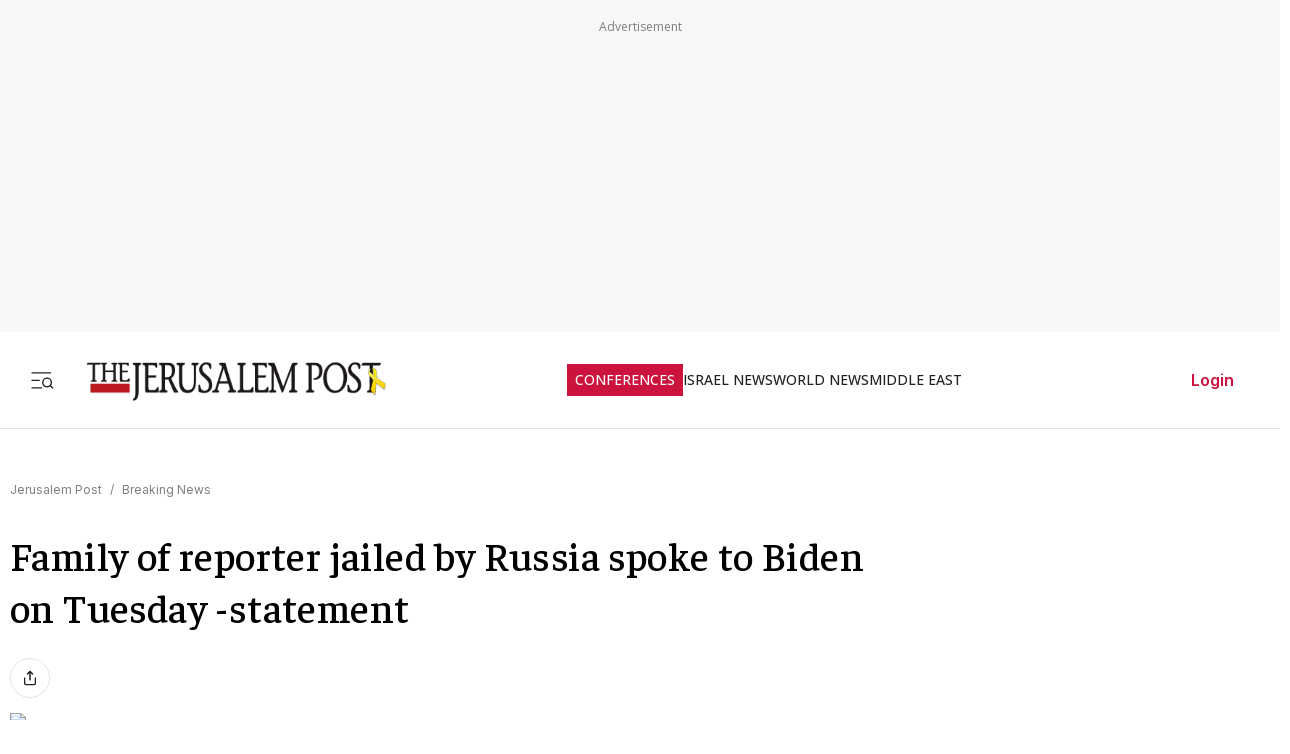

--- FILE ---
content_type: text/x-component
request_url: https://www.jpost.com/breaking-news/article-738992
body_size: -591
content:
0:["$@1",["HqCL1wvztGF1urPiQgq-e",null]]
1:null


--- FILE ---
content_type: text/javascript
request_url: https://rumcdn.geoedge.be/f7ae3efe-f9e8-44be-8cf9-3b564afd5f4b/grumi.js
body_size: 97347
content:
var grumiInstance = window.grumiInstance || { q: [] };
(function createInstance (window, document, options = { shouldPostponeSample: false }) {
	!function r(i,o,a){function s(n,e){if(!o[n]){if(!i[n]){var t="function"==typeof require&&require;if(!e&&t)return t(n,!0);if(c)return c(n,!0);throw new Error("Cannot find module '"+n+"'")}e=o[n]={exports:{}};i[n][0].call(e.exports,function(e){var t=i[n][1][e];return s(t||e)},e,e.exports,r,i,o,a)}return o[n].exports}for(var c="function"==typeof require&&require,e=0;e<a.length;e++)s(a[e]);return s}({1:[function(e,t,n){var r=e("./config.js"),i=e("./utils.js");t.exports={didAmazonWin:function(e){var t=e.meta&&e.meta.adv,n=e.preWinningAmazonBid;return n&&(t=t,!i.isEmptyObj(r.amazonAdvIds)&&r.amazonAdvIds[t]||(t=e.tag,e=n.amzniid,t.includes("apstag.renderImp(")&&t.includes(e)))},setAmazonParametersToSession:function(e){var t=e.preWinningAmazonBid;e.pbAdId=void 0,e.hbCid=t.crid||"N/A",e.pbBidder=t.amznp,e.hbCpm=t.amznbid,e.hbVendor="A9",e.hbTag=!0}}},{"./config.js":5,"./utils.js":24}],2:[function(e,t,n){var l=e("./session"),r=e("./urlParser.js"),m=e("./utils.js"),i=e("./domUtils.js").isIframe,f=e("./htmlParser.js"),g=e("./blackList").match,h=e("./ajax.js").sendEvent,o=".amazon-adsystem.com",a="/dtb/admi",s="googleads.g.doubleclick.net",e="/pagead/",c=["/pagead/adfetch",e+"ads"],d=/<iframe[^>]*src=['"]https*:\/\/ads.\w+.criteo.com\/delivery\/r\/.+<\/iframe>/g,u={};var p={adsense:{type:"jsonp",callbackName:"a"+ +new Date,getJsUrl:function(e,t){return e.replace("output=html","output=json_html")+"&callback="+t},getHtml:function(e){e=e[m.keys(e)[0]];return e&&e._html_},shouldRender:function(e){var e=e[m.keys(e)[0]],t=e&&e._html_,n=e&&e._snippet_,e=e&&e._empty_;return n&&t||e&&t}},amazon:{type:"jsonp",callbackName:"apstag.renderImp",getJsUrl:function(e){return e.replace("/admi?","/admj?").replace("&ep=%7B%22ce%22%3A%221%22%7D","")},getHtml:function(e){return e.html},shouldRender:function(e){return e.html}},criteo:{type:"js",getJsHtml:function(e){var t,n=e.match(d);return n&&(t=(t=n[0].replace(/iframe/g,"script")).replace(/afr.php|display.aspx/g,"ajs.php")),e.replace(d,t)},shouldRender:function(e){return"loading"===e.readyState}}};function y(e){var t,n=e.url,e=e.html;return n&&((n=r.parse(n)).hostname===s&&-1<c.indexOf(n.pathname)&&(t="adsense"),-1<n.hostname.indexOf(o))&&-1<n.pathname.indexOf(a)&&(t="amazon"),(t=e&&e.match(d)?"criteo":t)||!1}function v(r,i,o,a){e=i,t=o;var e,t,n,s=function(){e.src=t,h({type:"adfetch-error",meta:JSON.stringify(l.meta)})},c=window,d=r.callbackName,u=function(e){var t,n=r.getHtml(e),e=(l.bustedUrl=o,l.bustedTag=n,r.shouldRender(e));t=n,(t=f.parse(t))&&t.querySelectorAll&&(t=m.map(t.querySelectorAll("[src], [href]"),function(e){return e.src||e.href}),m.find(t,function(e){return g(e).match}))&&h({type:"adfetch",meta:JSON.stringify(l.meta)}),!a(n)&&e?(t=n,"srcdoc"in(e=i)?e.srcdoc=t:((e=e.contentWindow.document).open(),e.write(t),e.close())):s()};for(d=d.split("."),n=0;n<d.length-1;n++)c[d[n]]={},c=c[d[n]];c[d[n]]=u;var u=r.getJsUrl(o,r.callbackName),p=document.createElement("script");p.src=u,p.onerror=s,p.onload=function(){h({type:"adfetch-loaded",meta:JSON.stringify(l.meta)})},document.scripts[0].parentNode.insertBefore(p,null)}t.exports={shouldBust:function(e){var t,n=e.iframe,r=e.url,e=e.html,r=(r&&n&&(t=i(n)&&!u[n.id]&&y({url:r}),u[n.id]=!0),y({html:e}));return t||r},bust:function(e){var t=e.iframe,n=e.url,r=e.html,i=e.doc,o=e.inspectHtml;return"jsonp"===(e=p[y(e)]).type?v(e,t,n,o):"js"===e.type?(t=i,n=r,i=(o=e).getJsHtml(n),l.bustedTag=n,!!o.shouldRender(t)&&(t.write(i),!0)):void 0},checkAndBustFriendlyAmazonFrame:function(e,t){(e=e.defaultView&&e.defaultView.frameElement&&e.defaultView.frameElement.id)&&e.startsWith("apstag")&&(l.bustedTag=t)}}},{"./ajax.js":3,"./blackList":4,"./domUtils.js":8,"./htmlParser.js":13,"./session":21,"./urlParser.js":23,"./utils.js":24}],3:[function(e,t,n){var i=e("./utils.js"),o=e("./config.js"),r=e("./session.js"),a=e("./domUtils.js"),s=e("./jsUtils.js"),c=e("./methodCombinators.js").before,d=e("./tagSelector.js").getTag,u=e("./constants.js"),e=e("./natives.js"),p=e.fetch,l=e.XMLHttpRequest,m=e.Request,f=e.TextEncoder,g=e.postMessage,h=[];function y(e,t){e(t)}function v(t=null){i.forEach(h,function(e){y(e,t)}),h.push=y}function b(e){return e.key=r.key,e.imp=e.imp||r.imp,e.c_ver=o.c_ver,e.w_ver=r.wver,e.w_type=r.wtype,e.b_ver=o.b_ver,e.ver=o.ver,e.loc=location.href,e.ref=document.referrer,e.sp=r.sp||"dfp",e.cust_imp=r.cust_imp,e.cust1=r.meta.cust1,e.cust2=r.meta.cust2,e.cust3=r.meta.cust3,e.caid=r.meta.caid,e.scriptId=r.scriptId,e.crossOrigin=!a.isSameOriginWin(top),e.debug=r.debug,"dfp"===r.sp&&(e.qid=r.meta.qid),e.cdn=o.cdn||void 0,o.accountType!==u.NET&&(e.cid=r.meta&&r.meta.cr||123456,e.li=r.meta.li,e.ord=r.meta.ord,e.ygIds=r.meta.ygIds),e.at=o.accountType.charAt(0),r.hbTag&&(e.hbTag=!0,e.hbVendor=r.hbVendor,e.hbCid=r.hbCid,e.hbAdId=r.pbAdId,e.hbBidder=r.pbBidder,e.hbCpm=r.hbCpm,e.hbCurrency=r.hbCurrency),"boolean"==typeof r.meta.isAfc&&(e.isAfc=r.meta.isAfc,e.isAmp=r.meta.isAmp),r.meta.hasOwnProperty("isEBDA")&&"%"!==r.meta.isEBDA.charAt(0)&&(e.isEBDA=r.meta.isEBDA),r.pimp&&"%_pimp%"!==r.pimp&&(e.pimp=r.pimp),void 0!==r.pl&&(e.preloaded=r.pl),e.site=r.site||a.getTopHostname(),e.site&&-1<e.site.indexOf("safeframe.googlesyndication.com")&&(e.site="safeframe.googlesyndication.com"),e.isc=r.isc,r.adt&&(e.adt=r.adt),r.isCXM&&(e.isCXM=!0),e.ts=+new Date,e.bdTs=o.bdTs,e}function w(t,n){var r=[],e=i.keys(t);return void 0===n&&(n={},i.forEach(e,function(e){void 0!==t[e]&&void 0===n[e]&&r.push(e+"="+encodeURIComponent(t[e]))})),r.join("&")}function E(e){e=i.removeCaspr(e),e=r.doubleWrapperInfo.isDoubleWrapper?i.removeWrapperXMP(e):e;return e=4e5<e.length?e.slice(0,4e5):e}function j(t){return function(){var e=arguments[0];return e.html&&(e.html=E(e.html)),e.tag&&(e.tag=E(e.tag)),t.apply(this,arguments)}}e=c(function(e){var t;e.hasOwnProperty("byRate")&&!e.byRate||(t=a.getAllUrlsFromAllWindows(),"sample"!==e.r&&"sample"!==e.bdmn&&t.push(e.r),e[r.isPAPI&&"imaj"!==r.sp?"vast_content":"tag"]=d(),e.urls=JSON.stringify(t),e.hc=r.hc,e.vastUrls=JSON.stringify(r.vastUrls),delete e.byRate)}),c=c(function(e){e.meta=JSON.stringify(r.meta),e.client_size=r.client_size});function O(e,t){var n=new l;n.open("POST",e),n.setRequestHeader("Content-type","application/x-www-form-urlencoded"),n.send(w(t))}function A(t,e){return o=e,new Promise(function(t,e){var n=(new f).encode(w(o)),r=new CompressionStream("gzip"),i=r.writable.getWriter();i.write(n),i.close(),new Response(r.readable).arrayBuffer().then(function(e){t(e)}).catch(e)}).then(function(e){e=new m(t,{method:"POST",body:e,mode:"no-cors",headers:{"Content-type":"application/x-www-form-urlencoded","Accept-Language":"gzip"}});p(e)});var o}function T(e,t){p&&window.CompressionStream?A(e,t).catch(function(){O(e,t)}):O(e,t)}function _(e,t){r.hasFrameApi&&!r.frameApi?g.call(r.targetWindow,{key:r.key,request:{url:e,data:t}},"*"):T(e,t)}r.frameApi&&r.targetWindow.addEventListener("message",function(e){var t=e.data;t.key===r.key&&t.request&&(T((t=t.request).url,t.data),e.stopImmediatePropagation())});var I,x={};function k(r){return function(n){h.push(function(e){if(e&&e(n),n=b(n),-1!==r.indexOf(o.reportEndpoint,r.length-o.reportEndpoint.length)){var t=r+w(n,{r:!0,html:!0,ts:!0});if(!0===x[t]&&!(n.rbu||n.is||3===n.rdType||n.et))return}x[t]=!0,_(r,n)})}}let S="https:",C=S+o.apiUrl+o.reportEndpoint;t.exports={sendInit:s.once(c(k(S+o.apiUrl+o.initEndpoint))),sendReport:e(j(k(S+o.apiUrl+o.reportEndpoint))),sendError:k(S+o.apiUrl+o.errEndpoint),sendDebug:k(S+o.apiUrl+o.dbgEndpoint),sendStats:k(S+o.apiUrl+(o.statsEndpoint||"stats")),sendEvent:(I=k(S+o.apiUrl+o.evEndpoint),function(e,t){var n=o.rates||{default:.004},t=t||n[e.type]||n.default;Math.random()<=t&&I(e)}),buildRbuReport:e(j(b)),sendRbuReport:_,processQueue:v,processQueueAndResetState:function(){h.push!==y&&v(),h=[]},setReportsEndPointAsFinished:function(){x[C]=!0},setReportsEndPointAsCleared:function(){delete x[C]}}},{"./config.js":5,"./constants.js":6,"./domUtils.js":8,"./jsUtils.js":14,"./methodCombinators.js":16,"./natives.js":17,"./session.js":21,"./tagSelector.js":22,"./utils.js":24}],4:[function(e,t,n){var d=e("./utils.js"),r=e("./config.js"),u=e("./urlParser.js"),i=r.domains,o=r.clkDomains,e=r.bidders,a=r.patterns.wildcards;var s,p={match:!1};function l(e,t,n){return{match:!0,bdmn:e,ver:t,bcid:n}}function m(e){return e.split("").reverse().join("")}function f(n,e){var t,r;return-1<e.indexOf("*")?(t=e.split("*"),r=-1,d.every(t,function(e){var e=n.indexOf(e,r+1),t=r<e;return r=e,t})):-1<n.indexOf(e)}function g(e,t,n){return d.find(e,t)||d.find(e,n)}function h(e){return e&&"1"===e.charAt(0)}function c(c){return function(e){var n,r,i,e=u.parse(e),t=e&&e.hostname,o=e&&[e.pathname,e.search,e.hash].join("");if(t){t=[t].concat((e=(e=t).split("."),d.fluent(e).map(function(e,t,n){return n.shift(),n.join(".")}).val())),e=d.map(t,m),t=d.filter(e,function(e){return void 0!==c[e]});if(t&&t.length){if(e=d.find(t,function(e){return"string"==typeof c[e]}))return l(m(e),c[e]);var a=d.filter(t,function(e){return"object"==typeof c[e]}),s=d.map(a,function(e){return c[e]}),e=d.find(s,function(t,e){return r=g(d.keys(t),function(e){return f(o,e)&&h(t[e])},function(e){return f(o,e)}),n=m(a[e]),""===r&&(e=s[e],i=l(n,e[r])),r});if(e)return l(n,e[r],r);if(i)return i}}return p}}function y(e){e=e.substring(2).split("$");return d.map(e,function(e){return e.split(":")[0]})}t.exports={match:function(e,t){var n=c(i);return t&&"IFRAME"===t.toUpperCase()&&(t=c(o)(e)).match?(t.rdType=2,t):n(e)},matchHB:(s=c(e),function(e){var e=e.split(":"),t=e[0],e=e[1],e="https://"+m(t+".com")+"/"+e,e=s(e);return e.match&&(e.bdmn=t),e}),matchAgainst:c,matchPattern:function(t){var e=g(d.keys(a),function(e){return f(t,e)&&h(a[e])},function(e){return f(t,e)});return e?l("pattern",a[e],e):p},isBlocking:h,getTriggerTypes:y,removeTriggerType:function(e,t){var n,r=(i=y(e.ver)).includes(t),i=1<i.length;return r?i?(e.ver=(n=t,(r=e.ver).length<2||"0"!==r[0]&&"1"!==r[0]||"#"!==r[1]||(i=r.substring(0,2),1===(t=r.substring(2).split("$")).length)?r:0===(r=t.filter(function(e){var t=e.indexOf(":");return-1===t||e.substring(0,t)!==n})).length?i.slice(0,-1):i+r.join("$")),e):p:e}}},{"./config.js":5,"./urlParser.js":23,"./utils.js":24}],5:[function(e,t,n){t.exports={"ver":"0.1","b_ver":"0.5.475","blocking":true,"rbu":0,"silentRbu":0,"signableHosts":[],"onRbu":1,"samplePercent":-1,"debug":true,"accountType":"publisher","impSampleRate":0.007,"statRate":0.05,"apiUrl":"//gw.geoedge.be/api/","initEndpoint":"init","reportEndpoint":"report","statsEndpoint":"stats","errEndpoint":"error","dbgEndpoint":"debug","evEndpoint":"event","filteredAdvertisersEndpoint":"v1/config/filtered-advertisers","rdrBlock":true,"ipUrl":"//rumcdn.geoedge.be/grumi-ip.js","altTags":[],"hostFilter":[],"maxHtmlSize":0.4,"reporting":true,"advs":{},"creativeWhitelist":{},"heavyAd":false,"cdn":"cloudfront","domains":{"ten.tnorfduolc.64pgc8xmtcuu1d":"1#1:64323","moc.gnifrus-tsaf":"1#1:64323","enilno.dnimlacigol.tsaesu-btr":"1#1:64323","moc.btrtnenitnoctniop":"1#1:64323","moc.buhtsitpab":"1#1:64323","moc.secivresgnirlla.citats":"1#1:64323","evil.eciovamzalp":"1#1:64323","ofni.norfssepsz.op":"1#1:64323","evil.sllawnajortitna":"1#1:64323","ten.notkcilc":"1#1:64323","pot.v6ev31v3":"1#1:64323","moc.enohcetndc":"1#1:64323","ofni.htaprider.4su-og":"1#1:64323","moc.6ndcmb.ndc":"1#1:64323","pot.ztundqqumc":"1#1:64323","zyx.5xi":"1#1:64323","moc.sezirpdnastfigeerf":"1#1:64323","moc.efilivaun.ku":"1#1:64323","moc.tceffedaibom":"1#1:64323","pot.7wula8uo":"1#1:64323","ppa.lecrev.u774-erehpoptsetalsoi":"1#1:64323","moc.dmcksa":"1#1:64323","moc.dloc-zqy":"1#1:64323","etis.rewarelbmutikira":"1#1:64323","ppa.naecolatigidno.yqhmd-ppa-hsifyllej":"1#1:64323","tser.nerypcudda":"1#1:64323","gro.rfforftprc":"1#1:64323","tser.tnetsretni":"1#1:64323","orp.ipsirretni":"1#1:64323","tser.tauqaifnir":"1#1:64323","orp.gramshgnir":"1#1:64323","moc.soioucorev":"1#1:64323","efil.sdnertefiltrams":"1#1:64323","cc.sdnertefiltrams":"1#1:64323","moc.xerehpsinos":"1#1:64323","moc.langisksirlatigid":"1#1:64323","evil.elgnim-aidem":"1#1:64323","latigid.hksurtuoy":"1#1:64323","ten.swodniw.eroc.bew.31z.0f4vju2wasj511egassem":"1#1:64323","etis.lativinez":"1#1:64323","pohs.kaerbvaretten":"1#1:64323","moc.lecxesucof":"1#1:64323","enilno.eracdnaswap":"1#1:64323","ppa.vapot.eefacm":"1#1:64323","ppa.naecolatigidno.48rrw-ppa-diuqs":"1#1:64323","moc.rovlanom.cgs":"1#1:64323","moc.secapsnaecolatigid.ndc.3cyn.a914f77f3874f664-od":"1#1:64323","moc.secapsnaecolatigid.ndc.3cyn.e834862fc3206e2b-od":"1#1:64323","tser.eddinirgas":"1#1:64323","tser.viccangacs":"1#1:64323","gro.etisehcin.odnalek":"1#1:64323","pot.099ayatppa":"1#1:64323","sbs.dugisexu":"1#1:64323","retnec.niledrehcs":"1#1:64323","moc.hctilg-xetrov":"1#1:64323","moc.bupaidemsdnertefiltrams":"1#1:64323","moc.mvixirplus":"1#1:64323","pohs.odtniv":"1#1:64323","kcilc.seuleduk.su":"1#1:64323","moc.overilanop":"1#1:64323","moc.latrophcetegdirb.0ji5eb37ccbuhoem2k5d":"1#1:64323","evil.won-erotsduolc":"1#1:64323","tser.anorpsaric":"1#1:64323","moc.krtlmatq":"1#1:64323","orp.girpsnarts":"1#1:64323","tser.nydidtaws":"1#1:64323","moc.ppaukoreh.f85a0d137487-oidutscillewd":"1#1:64323","erots.sepicertsevrahyhtlaeh":"1#1:64323","ten.swodniw.eroc.bew.91z.1ypdkalmak":"1#1:64323","moc.noitomotua-repsihw":"1#1:64323","moc.esnapxe-xibroz":"1#1:64323","moc.epocssdnertefiltrams":"1#1:64323","moc.wolfsdnertefiltrams":"1#1:64323","moc.hcetesirdnert":"1#1:64323","moc.enozlarutaneurt":"1#1:64323","ni.oc.setagtcennoc.0905ua37ccbuhg42lj5d":"1#1:64323","moc.ikiwskcahefil":"1#1:64323","moc.noyrrackleahcim":"1#1:64323","gro.gnikoocemohretteb":"1#1:64323","erots.yttapnedlog":"1#1:64323","zzub.thgilesum":"1#1:64323","moc.mhtyhrtniap":"1#1:64323","tser.rbeuqabbag":"1#1:64323","tser.kcalsffilg":"1#1:64323","zyx.6ccagp.vcpk":"1#1:64323","enilno.eruluvitexituf":"1#1:64323","retnec.ebartadlof":"1#1:64323","moc.erocsdnertefiltrams":"1#1:64323","ten.swodniw.eroc.bew.31z.jhhjbjhbhjbhjbkjhkbh":"1#1:64323","moc.peews-remmilg":"1#1:64323","etis.aruaevird":"1#1:64323","ten.swodniw.eroc.bew.31z.aniu4x42aqinu":"1#1:64323","orp.dnotsitlum":"1#1:64323","ni.oc.yfirevnamuh.0nnjsa37ccbuh808jj5d":"1#1:64323","moc.seralfesrev":"1#1:64323","pohs.licmas":"1#1:64323","ten.swodniw.eroc.bew.72z.hsulbynhor":"1#1:64323","moc.xamorpomem":"1#1:64323","evil.kusnoitcetorpbewwener":"1#1:64323","tser.cecseduesp":"1#1:64323","pohs.ralucojxetrev":"1#1:64323","uci.crqfv":"1#1:64323","moc.tcennocsdnertefiltrams":"1#1:64323","moc.hcetsdnertefiltrams":"1#1:64323","moc.cilodordyh":"1#1:64323","moc.artxerocni":"1#1:64323","moc.daor-laicalg":"1#1:64323","moc.tfah-yria":"1#1:64323","moc.egnahcydobyrt.www":"1#1:64323","etis.syatsesidarap":"1#1:64323","ten.swodniw.eroc.bew.13z.avinhctnem":"1#1:64323","ten.swodniw.eroc.bew.31z.11ohce3033e10513033e":"1#1:64323","etis.etiusqbb.www":"1#1:64323","moc.ofedasomoenek":"1#1:64323","uci.stessaetaidemmi":"1#1:64323","moc.xugem-tolih.3rt":"1#1:64323","moc.loopewgfjaof.rebmarv":"1#1:64323","ten.swodniw.eroc.bew.31z.sazdsac4x42cnm":"1#1:64323","moc.enozniarg-daer":"1#1:64323","ppa.naecolatigidno.fe97s-2-ppa-nihcru":"1#1:64323","moc.resteemevol":"1#1:64323","orp.arfninorra":"1#1:64323","tser.etnocoirep":"1#1:64323","orp.hloocarret":"1#1:64323","etis.1kcehcqi":"1#1:64323","moc.stessa-aidacra":"1#1:64323","moc.sresiurc-erar":"1#1:64323","moc.osulbellal":"1#1:64323","ppa.naecolatigidno.c72xp-ppa-hsifknom":"1#1:64323","moc.ppaukoreh.bf12ae0af263-37178-sgnirps-sselmohtaf":"1#1:64323","moc.adlaremseybgniroliat":"1#1:64323","sbs.pexal.337rij6j6ouxg52308":"1#1:64323","enilno.oimutsivarponalex":"1#1:64323","moc.eslupdnertnabru":"1#1:64323","moc.xdanoev.20-xda":"1#1:64323","moc.evawreviri":"1#1:64323","oi.citamdib.502sda":"1#1:64323","moc.sm-tniopxda.4v-tsaesu-btr":"1#1:64323","moc.yivolog":"1#1:64323","oi.citamdib.201sda":"1#1:64323","moc.sesulplexip.tsaesu-btr":"1#1:64323","em.yapt.pukool":"1#1:64323","moc.oitesiw.nemhenba":"1#1:64323","ofni.htaprider.capa-og":"1#1:64323","moc.sr1m":"1#1:64323","enilno.potyalspalc":"1#1:64323","zyx.anklds":"1#1:64323","moc.secivresgnirlla":"1#1:64323","knil.ppa.ifos":"1#1:64323","ten.dferuza.10z.qcbcgcqg9dwh0gcd-jsd":"1#1:64323","moc.xdanoev.10-xda":"1#1:64323","moc.300ygolonhcet-gnivres.krt":"1#1:64323","moc.ppaukoreh.dc2b8a0604fb-ediug-hsidepicer":"1#1:64323","moc.euqilevros":"1#1:64323","ten.swodniw.eroc.bolb.fweuyfbuyefgiu":"1#1:64323","pohs.elasstoob.www":"1#1:64323","ten.swodniw.eroc.bew.31z.6k1q5x9m":"1#1:64323","ur.aitrainrav":"1#1:64323","zyx.latipac-segaw":"1#1:64323","ecaps.reoflivv.krt":"1#1:64323","moc.sdhvkcr":"1#1:64323","tser.nruojrabba":"1#1:64323","tser.uvnocebroc":"1#1:64323","tser.litnahbarc":"1#1:64323","tser.rupeddivni":"1#1:64323","orp.rgoegdicni":"1#1:64323","tser.edualgroir":"1#1:64323","moc.ppaukoreh.a36ed245936d-buhmoorv":"1#1:64323","moc.ppaukoreh.61b8c207f2d5-buhxewonk":"1#1:64323","moc.cinahcemlootpohs":"1#1:64323","moc.trofmocmrawdoof":"1#1:64323","moc.epocsbewdaaer":"1#1:64323","ppa.naecolatigidno.6rfjl-ppa-retsbol":"1#1:64323","zib.au88.ppa":"1#1:64323","moc.oxiraaalc":"1#1:64323","aidem.csairpmart":"1#1:64323","aidem.lucniiferp":"1#1:64323","moc.kcartsdnertefiltrams":"1#1:64323","moc.ofnircrese":"1#1:64323","moc.retnipsura":"1#1:64323","ten.swodniw.eroc.bolb.91xevilduolcisoi621051":"1#1:64323","enilno.jp-xonmle":"1#1:64323","moc.qbzylm":"1#1:64323","moc.orcenkalah":"1#1:64323","moc.ppaukoreh.883c4ab82512-qpopsoi":"1#1:64323","moc.asupordelas.www":"1#1:64323","pot.ssjpej":"1#1:64323","teb.yalponaf":"1#1:64323","tser.alcnesoced":"1#1:64323","pohs.wenk-sossal-kcin":"1#1:64323","ur.1tevos-eindoran":"1#1:64323","gro.reggolbi.enaleuv":"1#1:64323","orp.olclavicrep":"1#1:64323","nuf.syaws-swarcs-natit":"1#1:64323","enilno.arulozolevufekofofov":"1#1:64323","zyx.latipac-erusaert":"1#1:64323","pohs.iabru":"1#1:64323","moc.latigidesrobdleg":"1#1:64323","ten.swodniw.eroc.bew.31z.yradnoces-8110513033e3033e3033e":"1#1:64323","moc.erotshtlaeh-xiliriv.91htlaeh":"1#1:64323","ppa.lecrev.wwwenpopsoi":"1#1:64323","moc.raegsatsiver":"1#1:64323","tser.euqcammair":"1#1:64323","orp.dihcsbbair":"1#1:64323","orp.salatuffus":"1#1:64323","ppa.naecolatigidno.9tgd8-ppa-noil-aes":"1#1:64323","moc.mossolb-yria":"1#1:64323","moc.hsur-neehs":"1#1:64323","ten.swodniw.eroc.bew.31z.0210513033e3033e3033e":"1#1:64323","moc.etadstnailllrb.vggabx":"1#1:64323","moc.iarim-emoc-smaerd":"1#1:64323","orp.icsimovics":"1#1:64323","moc.wenynajfoelap":"1#1:64323","kcilc.aazilocef.ue":"1#1:64323","moc.golbesuufaidem.apl":"1#1:64323","moc.teidrofplg":"1#1:64323","moc.enozelcitraemirp.apl":"1#1:64323","gro.weivsucof":"1#1:64323","tser.upsidevael":"1#1:64323","suxen.reffowenlaiceps":"1#1:64323","ecaps.yrracdnakcilc":"1#1:64323","moc.3eldren":"1#1:64323","moc.lacsif-tfiws":"1#1:64323","pohs.snoitulosvadetroppus":"1#1:64323","ten.swodniw.eroc.bolb.ctgdvdsasdvjha":"1#1:64323","uci.myrof":"1#1:64323","gro.ebreerac":"1#1:64323","moc.egalna-rebegtar":"1#1:64323","enilno.omove":"1#1:64323","pot.tttfni":"1#1:64323","moc.ediugsdnertefiltrams":"1#1:64323","moc.stibah-emoh":"1#1:64323","moc.srac-tnilg":"1#1:64323","moc.noitcurtsnoc-dnopthgirb":"1#1:64323","evil.kuytirucesniamodcp":"1#1:64323","pot.1fzz48j7":"1#1:64323","moc.orprentner":"1#1:64323","tal.odnumvorpwen":"1#1:64323","ppa.naecolatigidno.bq7hd-ppa-yargnits":"1#1:64323","bulc.bal-evaew-maerd":"1#1:64323","ppa.yfilten.d702c2ee-70758051106202-taigalp-eralfduolc":"1#1:64323","ten.swodniw.eroc.bew.31z.8q7k2r4p":"1#1:64323","enilno.yidtsenyzoc":"1#1:64323","pohs.esabyadiloh":"1#1:64323","erots.nwufawavam":"1#1:64323","pohs.fuvcc":"1#1:64323","retnec.aborprenet":"1#1:64323","golb.zdnertefiltrams":"1#1:64323","moc.liart-ledniuq":"1#1:64323","moc.oilevahtnirouq":"1#1:64323","ten.swodniw.eroc.bew.31z.7ohce3033e10513033e":"1#1:64323","pohs.llawbewdeidaer":"1#1:64323","moc.gnidnarbaivilo":"1#1:64323","kcilc.oazucisot":"1#1:64323","moc.gatbm.ndc":"1#1:64323","moc.btrosdaeuh.4v-tsaesu-btr":"1#1:64323","moc.gnidemdevlohp":"1#1:64323","moc.yawa-em-llor":"1#1:64323","enilno.artluromma":"1#1:64323","moc.as.krapsykcul":"1#1:64323","zyx.vdaelacs.rkcrt":"1#1:64323","moc.sdaderk.ndc":"1#1:64323","ofni.htaprider.1su-og":"1#1:64323","pot.hwyickjpgs":"1#1:64323","moc.ribej-fuloz.3rt":"1#1:64323","moc.esecivrestlob.gnikcart":"1#1:64323","moc.erotsyalpmlap.2ndc":"1#1:64323","ten.swodniw.eroc.bew.31z.l8u7xbd2lzcd411segassem":"1#1:64323","ten.tnorfduolc.zjnukhvghq9o2d":"1#1:64323","moc.dib-yoj.ed-pmi-vda":"1#1:64323","moc.sekalfpus":"1#1:64323","moc.verremusnoc":"1#1:64323","ten.swodniw.eroc.bolb.3ietureb":"1#1:64323","sotua.niwtramsgnizamalaed.www":"1#1:64323","moc.dnop-mlac.fb7b7ec2d621":"1#1:64323","tser.mesirpsoni":"1#1:64323","zyx.rodnalir":"1#1:64323","moc.retnecssenllewdetsurt.www":"1#1:64323","ppa.naecolatigidno.tygcu-1-ppa-nihplod":"1#1:64323","orp.noxilerc":"1#1:64323","aidem.aihcstuah":"1#1:64323","moc.oidutssdnertefiltrams":"1#1:64323","moc.ppasdnertefiltrams":"1#1:64323","ten.swodniw.eroc.bew.31z.1q9p5n7x":"1#1:64323","ppa.yfilten.b2c179-ibelaj-euqseutats--db719f73e74ae73c79d09696":"1#1:64323","moc.gnicnanif-hsac":"1#1:64323","gro.esacreppu":"1#1:64323","evil.tataerp":"1#1:64323","tser.lgotsneaid":"1#1:64323","tser.ilaudimsid":"1#1:64323","pot.pasbk.pas":"1#1:64323","orp.eiorpazpmas":"1#1:64323","ppa.yfilten.d8835b02-52019051106202-taigalp-eralfduolc":"1#1:64323","pot.csbeux":"1#1:64323","enilno.ogipaj":"1#1:64323","zyx.ripatlipU":"1#1:64323","retnec.salirsaelp":"1#1:64323","moc.xepuorggnitekram.apl":"1#1:64323","pot.mdak-swen":"1#1:64323","kcilc.adadpol":"1#1:64323","kcilc.tfosobyc":"1#1:64323","uci.latipac-dnedivid":"1#1:64323","moc.hguob-tsorf":"1#1:64323","moc.sucofsdnertefiltrams":"1#1:64323","moc.tignidnertefiltrams":"1#1:64323","moc.slaedrehcuovtnatsni":"1#1:64323","ppa.naecolatigidno.amp5c-2-ppa-retsyo":"1#1:64323","moc.duorhs-remmihs":"1#1:64323","moc.ralohcs-nemul":"1#1:64323","moc.latrophcetegdirb.g4hirb37ccbuhgn9gk5d":"1#1:64323","moc.epahsemyhr":"1#1:64323","evil.kuytirucessecivrescp":"1#1:64323","uci.htworghtap":"1#1:64323","moc.enildleiykcilc.apl":"1#1:64323","moc.ktnikaerbon":"1#1:64323","erots.stfig-eerf":"1#1:64323","orp.etsocmoneg":"1#1:64323","orp.lobrerehgs":"1#1:64323","zyx.qhxehcayxy":"1#1:64323","enilno.inomefaliruzuluruz":"1#1:64323","pohs.yipejnblgdy":"1#1:64323","retnec.toidifitel":"1#1:64323","retnec.essideslaf":"1#1:64323","aidem.igasablurom":"1#1:64323","sbs.reaezolivam":"1#1:64323","moc.lartnecsdnertefiltrams":"1#1:64323","moc.labolgsdnertefiltrams":"1#1:64323","moc.skrowsdnertefiltrams":"1#1:64323","moc.emirpsdnertefiltrams":"1#1:64323","moc.99acitetseaigrurihc.www":"1#1:64323","moc.ugenneevsid":"1#1:64323","ten.swodniw.eroc.bew.31z.yradnoces-1210513033e3033e3033e":"1#1:64323","moc.enozkolaidem.apl":"1#1:64323","sbs.uxedomu":"1#1:64323","etis.reffopohsomorp":"1#1:64323","evil.kuytirucesdetroppuscp":"1#1:64323","tser.illocohtaf":"1#1:64323","etis.serodolev":"1#1:64323","moc.enegallocbaleeqa":"1#1:64323","moc.ppaukoreh.6b7fcfe9fe1a-buhartnylp":"1#1:64323","etisbew.bohoj":"1#1:64323","ppa.yfilten.0f421f0c-15527151106202-taigalp-eralfduolc":"1#1:64323","ten.tseb-si.odnalek":"1#1:64323","moc.orptlla.100kvgtdb":"1#1:64323","moc.secapsnaecolatigid.ndc.3cyn.b0346a2ce3cd74f3-od":"1#1:64323","tser.camirmonev":"1#1:64323","ppa.yfilten.43ccdd60-11758051106202-taigalp-eralfduolc":"1#1:64323","ppa.yfilten.1f87c1e9-21958051106202-taigalp-eralfduolc":"1#1:64323","etis.mrotsevird":"1#1:64323","gro.ytilirivlwohnori":"1#1:64323","moc.hsinruf-ynit":"1#1:64323","moc.sgnivas-avon":"1#1:64323","moc.gninrael-liartprahs":"1#1:64323","moc.egrus-noziroh":"1#1:64323","pot.roz0dnlj":"1#1:64323","oi.vdarda.ipa":"1#1:64323","moc.a1sm.ndc":"1#1:64323","ur.trcpcsd.rc":"1#1:64323","moc.kcaskcurazile":"1#1:64323","ofni.htaprider.2ue-og":"1#1:64323","moc.balytiruces-orp.1":"1#1:64323","ofni.htaprider.3su-og":"1#1:64323","orp.nufsten.erp":"1#1:64323","ten.tnorfduolc.a7ftfuq9zux42d":"1#1:64323","ten.tnorfduolc.oemwngu0ijm12d":"1#1:64323","ofni.htaprider.9su-og":"1#1:64323","enilno.evawllacer":"1#1:64323","moc.tsoobegrusyliadym.41":"1#1:64323","moc.tekcba":"1#1:64323","moc.onalim-airettellep":"1#1:64323","ppa.naecolatigidno.x7nkk-ppa-hsifnoil":"1#1:64323","moc.erehpssdnertefiltrams":"1#1:64323","moc.taebsdnertefiltrams":"1#1:64323","ti.esuohlleb.www":"1#1:64323","ten.swodniw.eroc.bew.5z.yhpargotohpneshxeopq":"1#1:64323","latigid.ia-mroftalp":"1#1:64323","moc.nevahkoobezeeuv":"1#1:64323","moc.edomdirg-weiver":"1#1:64323","pohs.xinoel":"1#1:64323","ibom.dhxxx":"1#1:64323","moc.secapsnaecolatigid.ndc.3cyn.b3e4343ebe8e9b9f-od":"1#1:64323","tser.hpertytcid":"1#1:64323","tser.romemiseid":"1#1:64323","orp.etopspinam":"1#1:64323","moc.tcyeasor":"1#1:64323","ppa.yfilten.44469236-25119051106202-taigalp-eralfduolc":"1#1:64323","retnec.seroflovaf":"1#1:64323","moc.yawhtap-tnaillirb":"1#1:64323","moc.yaw-drawksud":"1#1:64323","moc.ediughtlaehstifeneb":"1#1:64323","ppa.yfilten.56044d-diurd-gnilrad--ce31ee6db0a67f8aa8fe8696":"1#1:64323","zib.ia-mroftalp":"1#1:64323","ten.swodniw.eroc.bew.31z.yradnoces-5110513033e3033e3033e":"1#1:64323","pohs.wtoudoudip":"1#1:64323","ppa.naecolatigidno.hk7gv-ppa-hsifnoil":"1#1:64323","moc.sdnuf-gnitidua":"1#1:64323","tser.affumteper":"1#1:64323","moc.tenrrevocsidpot":"1#1:64323","moc.xnefkcots":"1#1:64323","ten.emrivecinalaeyitnas":"1#1:64323","moc.wongnidnertefiltrams":"1#1:64323","ten.swodniw.eroc.bew.31z.yradnoces-9110513033e3033e3033e":"1#1:64323","ppa.naecolatigidno.cpx4e-ppa-yargnits":"1#1:64323","nuf.hctamecnagele":"1#1:64323","latigid.sloottensva":"1#1:64323","ur.46lavirp":"1#1:64323","sw.oacacude.muhtaxe":"1#1:64323","erots.pohsraey31yppah":"1#1:64323","enilno.oivtep":"1#1:64323","retnec.cnierevolp":"1#1:64323","moc.etilesdnertefiltrams":"1#1:64323","moc.emulp-yria":"1#1:64323","moc.emugealliv":"1#1:64323","moc.elas-rokleahcim":"1#1:64323","moc.ppaukoreh.9337cef137eb-sdnocesrofyrgnuh":"1#1:64323","tser.porgsortue":"1#1:64323","tser.zogniogrev":"1#1:64323","moc.lian-dlob":"1#1:64323","moc.esiurc-ywolg":"1#1:64323","moc.geraprofir":"1#1:64323","ten.swodniw.eroc.bolb.lshcjtqbhdwtzirgvllv1103":"1#1:64323","moc.tnegaecnarusniva.www":"1#1:64323","moc.ksednoisivhcet.apl":"1#1:64323","ppa.naecolatigidno.vsflj-ppa-supotco":"1#1:64323","moc.nozalumrofhcet.apl":"1#1:64323","moc.secapsnaecolatigid.ndc.3cyn.7734d6be3e7fe036-od":"1#1:64323","tser.kcalbvella":"1#1:64323","orp.ortuonaiva":"1#1:64323","moc.anyrkald":"1#1:64323","tser.mmelfaztuo":"1#1:64323","etis.kwahevird":"1#1:64323","etis.aleyesab":"1#1:64323","etis.eniilno-nwworc":"1#1:64323","retnec.basnicanot":"1#1:64323","moc.noziroh-nailleriv":"1#1:64323","etis.tsenekab":"1#1:64323","oi.bew24.odnalek":"1#1:64323","ofni.htaprider.rtluv-og":"1#1:64323","moc.kitmaj.sj":"1#1:64323","moc.6202gninnalpidem":"1#1:64323","moc.raegthgifdecnavda":"1#1:64323","enilno.dnimlacigol.4v-tsaesu-btr":"1#1:64323","moc.321eunevahcnif":"1#1:64323","ofni.htaprider.ue-og":"1#1:64323","zyx.563ebhfewa":"1#1:64323","pot.epopgwpecpuc":"1#1:64323","pot.xxfbptmqjz":"1#1:64323","moc.allevardyh":"1#1:64323","ecaps.bewpot":"1#1:64323","dlrow.86680-etilx1":"1#1:64323","moc.nipshctilg":"1#1:64323","ac.ereugigepolenep":"1#1:64323","moc.reeednuw":"1#1:64323","tser.epsidsegoc":"1#1:64323","ppa.yfilten.89dc9a4a-81629051106202-taigalp-eralfduolc":"1#1:64323","moc.otohpezeerftnemom":"1#1:64323","moc.agoyhctertstam":"1#1:64323","ppa.naecolatigidno.bcsny-ppa-retsyo":"1#1:64323","aidem.rohnuiuqca":"1#1:64323","aidem.llatsahcer":"1#1:64323","aidem.pacirrosid":"1#1:64323","moc.moolonivred":"1#1:64323","moc.tlobthgitwercs":"1#1:64323","moc.itramusnam":"1#1:64323","aidem.fortatoihg":"1#1:64323","ni.oc.setagtcennoc.gonopa37ccbuh02dhj5d":"1#1:64323","moc.ylevteem":"1#1:64323","ga.setailiffaenilnoteb.drocer":"1#1:64323","ur.hcuabtidog":"1#1:64323","moc.secapsnaecolatigid.ndc.3cyn.f664c61741c03d4f-od":"1#1:64323","tser.aceicdihcs":"1#1:64323","ppa.yfilten.ebdd8065-14709051106202-taigalp-eralfduolc":"1#1:64323","ppa.naecolatigidno.ks9xr-ppa-acro":"1#1:64323","moc.sevitomotua-ycnaf":"1#1:64323","moc.ydeefpop":"1#1:64323","moc.aknakepaz-osaym":"1#1:64323","ten.swodniw.eroc.bew.31z.4ohce3033e10513033e":"1#1:64323","moc.ppaukoreh.7f8fbe4ce125-seton-etibdoof":"1#1:64323","moc.xrure":"1#1:64323","moc.eripsniciryl":"1#1:64323","etisbew.scnef":"1#1:64323","moc.latrophcetegdirb.gvu2mb37ccbuhoad8k5d":"1#1:64323","tser.ccoifolihc":"1#1:64323","tser.angacdacic":"1#1:64323","moc.anyrfalc":"1#1:64323","tser.orosplgirg":"1#1:64323","orp.lnwodordyh":"1#1:64323","pohs.mrywrodnelps":"1#1:64323","tser.repostouvs":"1#1:64323","tser.aivvoesbus":"1#1:64323","ppa.yfilten.9198e19c-12919051106202-taigalp-eralfduolc":"1#1:64323","enilno.htaphtlaehtaerg":"1#1:64323","moc.noisrevnikcots":"1#1:64323","ten.rftegddagag":"1#1:64323","erots.pohsraey1yppah":"1#1:64323","etis.eralfdaor":"1#1:64323","moc.tsrub-rotcev":"1#1:64323","moc.rotinomsdnertefiltrams":"1#1:64323","moc.nocaebsdnertefiltrams":"1#1:64323","etis.etingilativ":"1#1:64323","etis.leehwetingi":"1#1:64323","moc.secapsnaecolatigid.ndc.3cyn.db64899176483b9f-od":"1#1:64323","tser.neparinams":"1#1:64323","tser.iuqnianges":"1#1:64323","tser.imorcreves":"1#1:64323","enilno.alexelopukovitizuxavuv":"1#1:64323","enilno.ssapmoclevart":"1#1:64323","gro.aknumsenelgiedi":"1#1:64323","retnec.logniellar":"1#1:64323","orp.buh-ioria":"1#1:64323","moc.esrevinusdnertefiltrams":"1#1:64323","moc.egdir-animul":"1#1:64323","moc.tops-ilkraps":"1#1:64323","moc.evort-wodahs":"1#1:64323","ten.swodniw.eroc.bolb.gdfbdngfnbdnfnvkfg":"1#1:64323","pot.5ro8ky4u":"1#1:64323","pot.bjsl9z7e":"1#1:64323","evil.kuseitirucessecivrescp":"1#1:64323","moc.demonous":"1#1:64323","moc.ppaukoreh.a678f94e296a-fjmsoi":"1#1:64323","ten.swodniw.eroc.bew.72z.hsulbynhoj":"1#1:64323","pot.skay-skeer-ynnub":"1#1:64323","moc.wolftroppuserac":"1#1:64323","tser.lppuskcirb":"1#1:64323","moc.yessydohtlaehemirp":"1#1:64323","orp.ssorpputiv":"1#1:64323","ppa.naecolatigidno.fjfjs-epicer-ekam-ot-ysae":"1#1:64323","moc.thgisnisdnertefiltrams":"1#1:64323","moc.troper-egrosrov":"1#1:64323","etis.yhtlaehlativsulp":"1#1:64323","moc.atfiocrahas":"1#1:64323","ppa.naecolatigidno.ghmko-ppa-llehsaes":"1#1:64323","moc.ppaukoreh.b4b7c9ab7123-ediug-etibrovalf":"1#1:64323","moc.ssolteiwotek":"1#1:64323","kcilc.degdeh":"1#1:64323","zyx.ecnattimer-latipac":"1#1:64323","moc.ppaukoreh.0fd2e502734d-renedragyppaheht":"1#1:64323","moc.iuslmesbanbb.krt":"1#1:64323","ppa.naecolatigidno.bq5lu-ppa-esrohaes":"1#1:64323","pot.draugsuriv":"1#1:64323","tser.sitnaamala":"1#1:64323","moc.krowtenoirtlav":"1#1:64323","tser.tisopidimu":"1#1:64323","pohs.rujbuwd":"1#1:64323","retnec.rtinaetsib":"1#1:64323","retnec.tepseeprep":"1#1:64323","ed.yrtsimuy":"1#1:64323","moc.ornuxev":"1#1:64323","moc.2efillatigidhtlaeh":"1#1:64323","eniw.tropbewlausac":"1#1:64323","zyx.niamodniw":"1#1:64323","moc.gnifrus-tsaf.psd":"1#1:64323","moc.raegthgifdecnavda.sj":"1#1:64323","moc.won-stifenebym":"1#1:64323","moc.enilnosivarts":"1#1:64323","oi.citamdib.611sda":"1#1:64323","moc.pohscitatseht.t":"1#1:64323","moc.pulod-nesiw.3rt":"1#1:64323","ur.potyalspalc":"1#1:64323","moc.zkbsda":"1#1:64323","ten.eralgda.enigne.3ettemocda":"1#1:64323","ofni.htaprider.5su-og":"1#1:64323","pot.zj61b27e":"1#1:64323","moc.ufekuin.sj":"1#1:64323","moc.ndcsca":"1#1:64323","ppa.naecolatigidno.9btzl-ppa-laroc":"1#1:64323","ppa.lecrev.net-popsoi":"1#1:64323","moc.gnidartia-tseb":"1#1:64323","ten.swodniw.eroc.bew.31z.9ohce3033e10413033e":"1#1:64323","ten.swodniw.eroc.bew.31z.rb51iofelzcd411segassem":"1#1:64323","pot.odvtjwfpcaat":"1#1:64323","moc.6azortsa":"1#1:64323","tser.sividrpoc":"1#1:64323","tser.edopsrecni":"1#1:64323","tser.vnieropmir":"1#1:64323","moc.yadotsdraweryppah.www":"1#1:64323","ti.balaticserc":"1#1:64323","moc.ecapssdnertefiltrams":"1#1:64323","zyx.efil-enotstraeh":"1#1:64323","gro.buhlaedyap":"1#1:64323","moc.loopewgfjaof.elbmucs":"1#1:64323","evil.kuerucesecivressp":"1#1:64323","moc.nolem.2m":"1#1:64323","moc.dioees":"1#1:64323","uci.htapnoisiv":"1#1:64323","ppa.naecolatigidno.87hyb-ppa-llehsaes":"1#1:64323","moc.ppaukoreh.e9a8b1795243-apopsoi":"1#1:64323","kcilc.naetikam":"1#1:64323","tser.cwonsponom":"1#1:64323","tser.lobreivebs":"1#1:64323","zyx.elcricniarg":"1#1:64323","retnec.ednonssiob":"1#1:64323","retnec.itroaallos":"1#1:64323","retnec.itnesidner":"1#1:64323","zzub.miaairda.5o":"1#1:64323","moc.ycsinnet":"1#1:64323","ppa.yfilten.56044d-diurd-gnilrad--7447e93e4cebaffd47e77696":"1#1:64323","ten.swodniw.eroc.bew.31z.yradnoces-9110413033e3033e3033e":"1#1:64323","moc.latrophcetegdirb.gqgfbb37ccbuhool0k5d":"1#1:64323","enilno.orplootnaelc.gs":"1#1:64323","ofni.kwvssensuoiciffo":"1#1:64323","tseuq.qnpqbswflfb":"1#1:64323","tser.rupirivrec":"1#1:64323","orp.nopotbommi":"1#1:64323","tser.ecreppocir":"1#1:64323","tser.taercvodir":"1#1:64323","tser.oabeussar":"1#1:64323","urug.ailartneqlev":"1#1:64323","ofni.epxivort":"1#1:64323","moc.weiver-kraps":"1#1:64323","ppa.naecolatigidno.uwooq-ppa-hsifyllej":"1#1:64323","moc.elas-seohsscisa.www":"1#1:64323","moc.cnazaktrams":"1#1:64323","moc.2bezalbkcab.500f":"1#1:64323","moc.sredaerselcitra":"1#1:64323","moc.steidaculg":"1#1:64323","tser.ipparebmal":"1#1:64323","moc.nvrcyezj":"1#1:64323","tser.ponomrehgs":"1#1:64323","orp.zusrilcnis":"1#1:64323","ppa.yfilten.6a7da1f9-43658051106202-taigalp-eralfduolc":"1#1:64323","moc.orpdlaremeteg.2pl":"1#1:64323","retnec.etauqmulla":"1#1:64323","ppa.yfilten.56044d-diurd-gnilrad--0487878cbafb011a89ac8696":"1#1:64323","moc.tsegidsdnertefiltrams":"1#1:64323","ppa.yfilten.b2c179-ibelaj-euqseutats--e2ef0b721520f87412209696":"1#1:64323","ppa.naecolatigidno.uo449-efiltif":"1#1:64323","ten.swodniw.eroc.bew.31z.fsdowo4vasj511egassem":"1#1:64323","moc.gnilratsyvvas":"1#1:64323","moc.xeenarp":"1#1:64323","ten.swodniw.eroc.bew.31z.etajohmuhragmutruaniam":"1#1:64323","moc.ppaukoreh.b77255a1e09e-eromecnoyrgnuh":"1#1:64323","ten.swodniw.eroc.bew.22z.2owtuewb":"1#1:64323","tser.bmanurtsac":"1#1:64323","tser.lupirigerp":"1#1:64323","nuf.ediugssenllew":"1#1:64323","etis.tsercevird":"1#1:64323","ten.etis-taerg.enaleuv":"1#1:64323","moc.rdrlx.og":"1#1:64323","ten.swodniw.eroc.bew.31z.8q1x7p5n":"1#1:64323","ten.swodniw.eroc.bew.31z.yradnoces-1210413033e3033e3033e":"1#1:64323","ten.swodniw.eroc.bew.91z.1yydpidham":"1#1:64323","uoyc.51swenyraunaj":"1#1:64323","moc.elibomfresurtpod":"1#1:64323","moc.bxcqerrd":"1#1:64323","moc.akicle":"1#1:64323","bulc.evawtserof":"1#1:64323","moc.hsats-latsyrc":"1#1:64323","moc.latipac-tfird":"1#1:64323","moc.balsisenegevirht":"1#1:64323","moc.eenkavujerym.tuokcehc":"1#1:64323","ten.tnorfduolc.hdr30wt8ptlk1d":"1#1:64323","ofni.htaprider.7su-og":"1#1:64323","moc.xmznel.2s":"1#1:64323","zyx.urftiforpur":"1#1:64323","moc.tokako":"1#1:64323","moc.noisufsbup-sda.b-rekcart":"1#1:64323","knil.ppa.t2xk":"1#1:64323","moc.deloac":"1#1:64323","moc.01023apfer":"1#1:64323","moc.laicoscertbftrms":"1#1:64323","moc.gatbm":"1#1:64323","pot.063htapecart":"1#1:64323","ofni.htaprider.6su-og":"1#1:64323","moc.nesbnib.sj":"1#1:64323","krow.cigamgrebasil.vww":"1#1:64323","pot.buhrider":"1#1:64323","moc.flaruc":"1#1:64323","moc.allevardyh.sj":"1#1:64323","cc.daol-lmth.5":"1#1:64323","zyx.lawardhtiw-latipac":"1#1:64323","moc.buh-gnikniht-raelc":"1#1:64323","ten.swodniw.eroc.bew.31z.yradnoces-5110413033e3033e3033e":"1#1:64323","ppa.naecolatigidno.dl2g2-ppa-hsifdlog":"1#1:64323","moc.egnailfed":"1#1:64323","moc.tsoobegrusyliadym.51":"1#1:64323","etis.troperthgirbyliad":"1#1:64323","zyx.seton-latipac":"1#1:64323","moc.latrophcetegdirb.g9kuka37ccbuho62fj5d":"1#1:64323","moc.tseretni-hsac":"1#1:64323","pohs.elasgnisolcegaggul":"1#1:64323","moc.selpatsannes":"1#1:64323","moc.sbuhenilaidem":"1#1:64323","moc.xtamytni":"1#1:64323","zyx.42oimdem":"1#1:64323","tser.somedcnaen":"1#1:64323","enilno.aspor":"1#1:64323","moc.tyfnjzsr":"1#1:64323","enilno.shtolcsuomaf":"1#1:64323","pohs.khhecoapnas":"1#1:64323","retnec.rpposcanip":"1#1:64323","moc.yrdnuof-latsyrc":"1#1:64323","moc.wodahs-rehtea":"1#1:64323","moc.radarsdnertefiltrams":"1#1:64323","ten.swodniw.eroc.bolb.aaascehcnoitacifitonwen":"1#1:64323","enilno.otynop":"1#1:64323","ten.swodniw.eroc.bolb.1100trelaytiruces":"1#1:64323","moc.domnif-latipac":"1#1:64323","moc.lliuqohceaidem.apl":"1#1:64323","etis.osgcabaom.www":"1#1:64323","922.98.821.3":"1#1:64323","moc.ppaukoreh.b190d892628e-08339-noitsab-tsaf":"1#1:64323","ten.swodniw.eroc.bew.41z.rj2tnn7v8s3yfbwbew":"1#1:64323","zyx.latipac-dnedivid":"1#1:64323","tser.wrevooralc":"1#1:64323","tser.mocnulibah":"1#1:64323","orp.emoobokpews":"1#1:64323","ppa.yfilten.b2e5e549-23519051106202-taigalp-eralfduolc":"1#1:64323","moc.llamyllopho":"1#1:64323","moc.noitacude-gnilzzad":"1#1:64323","moc.golbsdnertefiltrams":"1#1:64323","moc.sgninrae-neek":"1#1:64323","ten.swodniw.eroc.bew.31z.ufzpro5aasj511egassem":"1#1:64323","evil.kuseitirucesdetroppuscp":"1#1:64323","uci.tisoped-latipac":"1#1:64323","kcilc.dlrowcbc":"1#1:64323","moc.bewtibrosaidem.apl":"1#1:64323","uci.latipac-yralas":"1#1:64323","ten.swodniw.eroc.bew.31z.1210413033e3033e3033e":"1#1:64323","moc.latrophcetegdirb.0p0cmb37ccbuho0p8k5d":"1#1:64323","uci.htworglaog":"1#1:64323","moc.trops-rof-sppa.noel":"1#1:64323","ten.rftentsys":"1#1:64323","moc.bawzr.sj":"1#1:64323","orp.warretavon":"1#1:64323","gro.egap-tsaf.odnalek":"1#1:64323","moc.emyfilian":"1#1:64323","moc.cilepnolas":"1#1:64323","moc.24enozknilaireve":"1#1:64323","ten.swodniw.eroc.bew.31z.kbjib89bjkbib89b89bibhi":"1#1:64323","moc.ylezirplla":"1#1:64323","dlrow.retsamdooghtlaeh.3l":"1#1:64323","moc.wonseiresflug.ds":"1#1:64323","ppa.yfilten.6109da-ollognarf-lufecarg":"1#1:64323","moc.oidraugelibomtrams.www":"1#1:64323","moc.enozelcitraemirp":"1#1:64323","moc.aroletif":"1#1:64323","moc.oxibal.dpp":"1#1:64323","tser.ahthpfiryp":"1#1:64323","tser.eddarhcysp":"1#1:64323","moc.krowtenecnatsissatifeneb.www":"1#1:64323","moc.nesbnib":"1#1:64323","moc.evreser-latsyrc":"1#1:64323","moc.joznyrb-s-ihhsovo":"1#1:64323","moc.smurdtaebwodahs":"1#1:64323","moc.snoitaughcatta":"1#1:64323","moc.reffoskcart.krt":"1#1:64323","uci.qkrowr":"1#1:64323","moc.513eroc":"1#1:64323","tser.sarreetana":"1#1:64323","tser.vebmirepsa":"1#1:64323","moc.aeyynajneslo":"1#1:64323","tser.tesanatcep":"1#1:64323","orp.itsorglrevo":"1#1:64323","tser.desedavart":"1#1:64323","etis.mrotsotua":"1#1:64323","etis.eralfotua":"1#1:64323","retnec.opracewolf":"1#1:64323","moc.elbairav-wollem":"1#1:64323","moc.659yil":"1#1:64323","etis.stnaiggolb":"1#1:64323","ppa.naecolatigidno.nwh6l-ppa-supotco":"1#1:64323","moc.yrotcafxda.tsaesu-btr":"1#1:64323","moc.hcraesfsserp":"1#1:64323","moc.flaruc.sj":"1#1:64323","moc.aidemlatigidytiliga.tsaesu-btr":"1#1:64323","ten.dferuza.10z.metg5hyevhdfuead-yrc":"1#1:64323","moc.ur.kculagem":"1#1:64323","moc.neglaic.sj":"1#1:64323","moc.hsilbupdagnitekram":"1#1:64323","oi.citamdib.711sda":"1#1:64323","moc.qqniamodniamod":"1#1:64323","moc.amenrobsu.sj":"1#1:64323","moc.reverofyllatigidlla":"1#1:64323","enilno.kcartgma.kcart":"1#1:64323","moc.danosiof.st":"1#1:64323","moc.btr-mueda.rekcart":"1#1:64323","ofni.htaprider.2su-og":"1#1:64323","moc.reverofyllatigidlla.citats":"1#1:64323","moc.buhsdaelaidem":"1#1:64323","su.regdelthgisni":"1#1:64323","moc.buhewotbew":"1#1:64323","yag.ymaerc":"1#1:64323","tser.desboefnoc":"1#1:64323","tser.nrofsnasni":"1#1:64323","orp.tuadirdni":"1#1:64323","orp.simmaditir":"1#1:64323","moc.tuocstifenebroines.www":"1#1:64323","moc.balsisenegevirht.www":"1#1:64323","moc.naebsdrawer.www":"1#1:64323","moc.latipac-nenom":"1#1:64323","ppa.naecolatigidno.qxl74-ppa-daehremmah":"1#1:64323","moc.sdnertefiltramseht":"1#1:64323","ppa.yfilten.b2c179-ibelaj-euqseutats--52b24509b3ff09675f9f8696":"1#1:64323","ppa.yfilten.61c938-pihsrats-lufpleh":"1#1:64323","pohs.yfitcetorp":"1#1:64323","ppa.naecolatigidno.j4nqw-ppa-krahs":"1#1:64323","erots.ounitnocoxulf":"1#1:64323","zyx.tsen-dloh-tfos":"1#1:64323","zyx.stessaetaidemmi":"1#1:64323","moc.secapsnaecolatigid.3ofs.5-uqhku":"1#1:64323","moc.xmhbthoj":"1#1:64323","moc.reenoipsucof":"1#1:64323","pot.zgssbo":"1#1:64323","sbs.7100dliubsucoftseb":"1#1:64323","orp.tilanaedaimedaca":"1#1:64323","ppa.naecolatigidno.zpyn7-ppa-retsbol":"1#1:64323","moc.evolerev":"1#1:64323","gro.c-kciuq":"1#1:64323","moc.azlaatapalnocodnaelihcom":"1#1:64323","moc.esrup-latipac":"1#1:64323","ten.swodniw.eroc.bew.31z.6110513033e3033e3033e":"1#1:64323","orp.rednefed-jxcm.go1ele37cffanasvnk5d":"1#1:64323","moc.ppaukoreh.a279b7a826f1-seton-laemecips":"1#1:64323","moc.ppaukoreh.a3b8e5a31a3f-ediug-etiblaem":"1#1:64323","etisbew.xobkj":"1#1:64323","moc.ecnellewhtlaeh":"1#1:64323","pohs.eaxrom":"1#1:64323","ten.swodniw.eroc.bew.31z.yradnoces-0210413033e3033e3033e":"1#1:64323","lol.zniwsenocsabat":"1#1:64323","moc.siaruhkafawla":"1#1:64323","moc.ppaukoreh.4f1ef0d6f95a-buhxqlyts":"1#1:64323","erots.pohsraey3yppah":"1#1:64323","erots.pohsraey4yppah":"1#1:64323","moc.emme-aenil.www":"1#1:64323","moc.aneralliuq":"1#1:64323","moc.enurdelbaf":"1#1:64323","zyx.mroftalp-mrgsda":"1#1:64323","orp.hcreptessur":"1#1:64323","moc.ppaukoreh.393e3cae9bdb-gninruf":"1#1:64323","tser.ellevenol":"1#1:64323","pohs.nruternzma":"1#1:64323","retnec.opmyssibmi":"1#1:64323","orp.kxirtnaiv":"1#1:64323","moc.epacse-erar":"1#1:64323","moc.dliub-diviv":"1#1:64323","moc.se-golbneerg":"1#1:64323","ten.swodniw.eroc.bew.31z.yradnoces-0210513033e3033e3033e":"1#1:64323","moc.enozkolaidem":"1#1:64323","moc.ppaukoreh.b82fa4040512-seton-shsidytsat":"1#1:64323","moc.seohsdnascisa.www":"1#1:64323","pot.z1ejqp4x":"1#1:64323","ku.oc.70982":"1#1:64323","moc.dleihsnepo.gb":"1#1:64323","ed.gewsgnurhanre.ikasirup":"1#1:64323","moc.anredomeduaslatrop":"1#1:64323","tser.llagurrev":"1#1:64323","moc.ppaukoreh.9f3b568babbb-buhxeduts":"1#1:64323","moc.latropsdnertefiltrams":"1#1:64323","moc.rewolf-taen":"1#1:64323","moc.peews-kcils":"1#1:64323","moc.losaf-ihhsovo":"1#1:64323","ten.swodniw.eroc.bew.31z.yeijtig6asj511egassem":"1#1:64323","moc.ppaukoreh.ba9c2f83955f-sgolbswenyliad":"1#1:64323","uoyc.61swenyraunaj":"1#1:64323","scip.stolspivzk":"1#1:64323","moc.smhtyhrtaeb":"1#1:64323","tser.itinusnart":"1#1:64323","tser.vvicsirusu":"1#1:64323","moc.ygetarts-htlaew-enipla":"1#1:64323","retnec.itrecerper":"1#1:64323","moc.gnikoocia42":"1#1:64323","moc.ccirbibbed":"1#1:64323","ppa.naecolatigidno.k7945-ppa-hsifnoil":"1#1:64323","ppa.naecolatigidno.ixw8j-ppa-elahw":"1#1:64323","kni.torpkcilc":"1#1:64323","emag.lrb":"1#1:64323","ten.dferuza.10z.xafewf3eed7dxbdd-vic":"1#1:64323","moc.aidemlatigidytiliga.4v-ue-btr":"1#1:64323","ecaps.zkzr24vbli":"1#1:64323","moc.isakebmuinumula":"1#1:64323","zyx.c0i":"1#1:64323","ofni.og7etadpu":"1#1:64323","moc.tsez-ocip":"1#1:64323","au.777":"1#1:64323","ofni.htaprider.8su-og":"1#1:64323","moc.ecnatsissaefilyhtlaeh":"1#1:64323","riah.zxertyio.piv":"1#1:64323","pohs.gnisolcegaggul":"1#1:64323","sotua.eerf-ecnahc-mialc-hcraes.www":"1#1:64323","moc.enilnoegrusyliadym.41":"1#1:64323","moc.063tfarcevitaerc":"1#1:64323","tser.inmosaidoc":"1#1:64323","tser.onyrokegnir":"1#1:64323","moc.retnecstifenebdetsurteht.www":"1#1:64323","pot.steepo":"1#1:64323","moc.redisnisdnertefiltrams":"1#1:64323","hcet.sdnertefiltrams":"1#1:64323","moc.ecapsksedelpmis":"1#1:64323","aidem.teppaomsoc":"1#1:64323","ofni.buhiatxen":"1#1:64323","etis.10-krtevil.rfesrtbh1tra":"1#1:64323","moc.labolgsrok":"1#1:64323","ppa.naecolatigidno.7z2vh-2-ppa-esrohaes":"1#1:64323","moc.ilij703":"1#1:64323","pot.rmnflu":"1#1:64323","moc.cctxhm":"1#1:64323","moc.posdelk":"1#1:64323","ppa.naecolatigidno.xypss-ppa-noil-aes":"1#1:64323","ppa.yfilten.01598080-84019051106202-taigalp-eralfduolc":"1#1:64323","ppa.yfilten.74362615-54019051106202-taigalp-eralfduolc":"1#1:64323","ten.nuf4klat.odnalek":"1#1:64323","gro.draob-ym.enaleuv":"1#1:64323","orp.idabsmilas":"1#1:64323","pot.cydybx":"1#1:64323","enilno.srsaecelttil-esreedro":"1#1:64323","etis.sumednuorahcrop":"1#1:64323","sbs.cgkybx":"1#1:64323","moc.ecafretni-xetrov":"1#1:64323","pohs.enircknahylrub":"1#1:64323","ten.swodniw.eroc.bew.31z.scar4x42oki":"1#1:64323","moc.uroferacotua.og":"1#1:64323","moc.kniledonhcet.09h85c37ccbuhgk3ok5d":"1#1:64323","moc.ppaukoreh.43faa30b5391-sediug-epicerlaem":"1#1:64323","su.troperlartuen":"1#1:64323","moc.ecnarbivhsurb":"1#1:64323","moc.ppa9sa.9sa":"1#1:64323","moc.elasytuaeblsy.www":"1#1:64323","moc.xuaeyalpepoh":"1#1:64323","moc.ppaukoreh.ca78f4cf8699-seton-seipicerkooc":"1#1:64323","moc.ppaukoreh.68f9328232f5-sediug-srovalflaem":"1#1:64323","moc.atsivsdnertefiltrams":"1#1:64323","moc.sspit-iia":"1#1:64323","moc.edoeg-noen":"1#1:64323","moc.dnem-orea":"1#1:64323","aisa.noomcidron.au":"1#1:64323","moc.ketuz-mivah.3rt":"1#1:64323","zyx.pot-llih":"1#1:64323","ten.tseb-si.emohoeg":"1#1:64323","ppa.naecolatigidno.lrf4k-2-ppa-daehremmah":"1#1:64323","moc.lawardhtiw-latipac":"1#1:64323","tser.obdericarg":"1#1:64323","pot.ykjtk.yk":"1#1:64323","orp.rapmienori":"1#1:64323","moc.dmavon.2www":"1#1:64323","moc.ppaukoreh.d4cfb939c7e6-buhxotnauq":"1#1:64323","ku.oc.iahctonpot":"1#1:64323","erots.pohsraey21yppah":"1#1:64323","erots.pohsraey11yppah":"1#1:64323","erots.pohsraey51yppah":"1#1:64323","erots.raewmoolydal":"1#1:64323","retnec.hgniceissa":"1#1:64323","orp.lenalirua":"1#1:64323","duolc.sdnertefiltrams":"1#1:64323","moc.trulb-edmj-worht":"1#1:64323","moc.rosuluz":"1#1:64323","moc.eilsnianai":"1#1:64323","ten.taerg-si.odnalek":"1#1:64323","ten.swodniw.eroc.bew.82z.g4780ietis":"1#1:64323","ppa.yfilten.430693-hctitsneneib-tneloveneb":"1#1:64323","aisa.vtyrots.ndc":"1#1:64323","enilno.lanruojefiltif":"1#1:64323","tser.semas-duj-sneef":"1#1:64323","tser.iaptaccif":"1#1:64323","moc.snoitulostifeneberac.www":"1#1:64323","moc.ediughtlaehstifeneb.www":"1#1:64323","moc.krowtensdnertefiltrams":"1#1:64323","moc.snoitidepxe-ynoom":"1#1:64323","moc.sudemsetir":"1#1:64323","moc.snruter-xetrov":"1#1:64323","moc.asu061-sd":"1#1:64323","moc.etuor-arovnes":"1#1:64323","moc.ssom-kraps":"1#1:64323","ppa.yfilten.875eacd1-61627151106202-taigalp-eralfduolc":"1#1:64323","uoyc.kijumallecsa.sl":"1#1:64323","ni.yrots-er":"1#1:64323","zzub.niaganajewrh":"1#1:64323","tra.tfirnimul":"1#1:64323","moc.sullaitnesse":"1#1:64323","orp.pparflizod":"1#1:64323","tser.ellupnagap":"1#1:64323","ppa.yfilten.7ef99121-31758051106202-taigalp-eralfduolc":"1#1:64323","dlrow.arasoavarb":"1#1:64323","etis.hsurotua":"1#1:64323","enilno.ufefulezezeroxukek":"1#1:64323","enilno.exulseohs":"1#1:64323","erots.erivlafnexorh":"1#1:64323","moc.dnertemot":"1#1:64323","moc.tseuq-niarret":"1#1:64323","moc.yohaigreneoce":"1#1:64323","ten.swodniw.eroc.bew.91z.1ayorpuunahb":"1#1:64323","moc.063aidemtnetnoc":"1#1:64323","zyx.buh-tram-tsurt":"1#1:64323","ten.swodniw.eroc.bew.31z.i0lhvznra3116202egassem":"1#1:64323","ten.dferuza.10z.2eybzhxerhgbjgca-rle":"1#1:64323","zyx.ubdstr":"1#1:64323","moc.dbdeeni.sj":"1#1:64323","pot.tv2kiwk6":"1#1:64323","enilno.xamnaelcorp.gs":"1#1:64323","moc.xitun-relov.a":"1#1:64323","ten.tnorfduolc.5w8s2qxrbvwy1d":"1#1:64323","moc.oitone":"1#1:64323","moc.lessuoreicul":"1#1:64323","moc.yivolog.sj":"1#1:64323","pot.h8dnba1r":"1#1:64323","ten.tnorfduolc.g4pvzepdaeq1d":"1#1:64323","moc.noitaunitnocgnipoordelttek":"1#1:64323","moc.tnetnoc-xepa":"1#1:64323","moc.sdaderk":"1#1:64323","moc.steidtivaculg":"1#1:64323","moc.scitylana-tekram-tibro":"1#1:64323","moc.atenom-hsac":"1#1:64323","ten.swodniw.eroc.bew.31z.11ohce3033e10413033e":"1#1:64323","uoyc.rezeerfnohpue.yi":"1#1:64323","moc.6m3x8r":"1#1:64323","moc.retnecstifenebssenllew.www":"1#1:64323","aidem.pylopnosid":"1#1:64323","gro.indn":"1#1:64323","ppa.yfilten.b2c179-ibelaj-euqseutats--3a4577630837b8a998d09696":"1#1:64323","moc.zodleiy.4v-lmx":"1#1:64323","ten.swodniw.eroc.bew.91z.1yylinilanfv":"1#1:64323","moc.noisivyrteop":"1#1:64323","enilno.z-aenisiuc":"1#1:64323","ppa.naecolatigidno.hymkz-ppa-hsifyllej":"1#1:64323","ten.swodniw.eroc.bew.91z.skrowrengisedroiretlsgig":"1#1:64323","enilno.70idern":"1#1:64323","ur.retnimonam":"1#1:64323","tser.assapnemed":"1#1:64323","enilno.apovurakipofuxotap":"1#1:64323","enilno.enidyliad":"1#1:64323","retnec.qeletevsid":"1#1:64323","moc.sesruoc-eralfneek":"1#1:64323","moc.dnal-gniltsur":"1#1:64323","uci.erutnev-hsac":"1#1:64323","ppa.naecolatigidno.g6ieq-2-ppa-retsyo":"1#1:64323","moc.bmhgwkitte":"1#1:64323","pohs.orpstemleh.www":"1#1:64323","orp.ttorfpomoh":"1#1:64323","tser.amargilauq":"1#1:64323","etis.evirdetingi":"1#1:64323","moc.ppaukoreh.ac4e21b0fad8-seton-laemhsid":"1#1:64323","moc.ppaukoreh.8984785fd240-buhonulev":"1#1:64323","moc.sotua-rekcilf":"1#1:64323","moc.ediug-tniaf":"1#1:64323","pohs.asusteltuo.www":"1#1:64323","etis.egrofetingi":"1#1:64323","ten.swodniw.eroc.bew.31z.2n9t4k6p":"1#1:64323","moc.sam81eabofni":"1#1:64323","moc.enildleiykcilc":"1#1:64323","moc.loopewgfjaof.robmylc":"1#1:64323","moc.anindakwozaksw":"1#1:64323","moc.yliadstfigeerf":"1#1:64323","moc.aednavej":"1#1:64323","tser.pacnialles":"1#1:64323","orp.rednefed-jxcm.0oov6e37cffanqqhak5d":"1#1:64323","orp.arotnelirb":"1#1:64323","moc.scitenik-thgirb":"1#1:64323","moc.pot-nelgteiuq":"1#1:64323","moc.hotnevir":"1#1:64323","moc.cefedetnap":"1#1:64323","moc.sucofttelracs":"1#1:64323","ppa.naecolatigidno.53eik-ppa-hsifdlog":"1#1:64323","moc.esuohsdnertefiltrams":"1#1:64323","ten.swodniw.eroc.bew.31z.1041allebhsulb":"1#1:64323","moc.ppaukoreh.ce96c70ace4f-09285-evoc-eruces":"1#1:64323","ppa.naecolatigidno.5mhsg-ppa-supotco":"1#1:64323","vt.erifstrops.ld":"1#1:64323","moc.ppaukoreh.3d74af47820e-glsoi":"1#1:64323","tser.eneiplabac":"1#1:64323","tser.eggurrepxe":"1#1:64323","tser.ritasdnoif":"1#1:64323","moc.skciplativerup":"1#1:64323","moc.2ave-selirrebdliw":"1#1:64323","etis.atsivslevart":"1#1:64323","moc.plrtcevil":"1#1:64323","moc.iaedarthsitirb":"1#1:64323","moc.dlrowsdnertefiltrams":"1#1:64323","moc.ymedaca-mrotskciuq":"1#1:64323","moc.tnerruc-dicul":"1#1:64323","moc.egnahcydobyrt":"1#1:64323","moc.kcedmaerddliub":"1#1:64323","ten.swodniw.eroc.bew.31z.tyjrjrnhfn":"1#1:64323","moc.wolfthgisnidaer.apl":"1#1:64323","moc.tnegaecnarusniva":"1#1:64323","moc.htilavyrht":"1#1:64323","moc.iuslmesbanbb":"1#1:64323","pot.knabnioctibe":"1#1:64323","tser.revatisete":"1#1:64323","tser.ssorpitsid":"1#1:64323","tser.rtnocavart":"1#1:64323","ppa.yfilten.05f3cd24-80758051106202-taigalp-eralfduolc":"1#1:64323","zyx.ediugder":"1#1:64323","etis.egroftfihs":"1#1:64323","etis.ezalbevird":"1#1:64323","etis.ebivtfihs":"1#1:64323","retnec.ecapsbyroc":"1#1:64323","moc.esiurc-latem":"1#1:64323","moc.evort-neddih":"1#1:64323","moc.etutitsni-nozirohraelc":"1#1:64323","moc.latrop-tpecnocryhpez":"1#1:64323","moc.temoc-ytsez":"1#1:64323","ten.swodniw.eroc.bew.92z.51sessamaets":"1#1:64323","ppa.naecolatigidno.ezxno-ppa-hsifnoil":"1#1:64323","ten.etaberteg.c8ix4":"1#1:64323","ten.moderoberomon":"1#1:64323","moc.visuk-moder.3rt":"1#1:64323","gro.eniltnorfhtlaeh":"1#1:64323","ten.hcetiaor.gnikcart":"1#1:64323","cc.lllla4nuf.yalp":"1#1:64323","moc.isakebmuinumula.sj":"1#1:64323","moc.krowtenplehtifeneb":"1#1:64323","oi.citamdib.91sda":"1#1:64323","moc.elytsyhtlaeheb":"1#1:64323","moc.zylgylbea":"1#1:64323","ppa.naecolatigidno.wu9pt-2-ppa-krahs":"1#1:64323","moc.yliad-gnikniht-nredom":"1#1:64323","moc.42tsurt-naidraug":"1#1:64323","oi.rrebolg.lenap":"1#1:64323","enilno.kcehc-cp-2lor":"1#1:64323","orp.occarciga":"1#1:64323","tser.abbuspapmi":"1#1:64323","orp.rcsimofnir":"1#1:64323","zyx.i0doskfjlikokd.www":"1#1:64323","gro.draob-ym.odnalek":"1#1:64323","orp.patedur":"1#1:64323","moc.balsdnertefiltrams":"1#1:64323","ofni.sdnertefiltrams":"1#1:64323","ten.swodniw.eroc.bolb.sbdhbvfhsdhfndsa":"1#1:64323","zzub.stratssinaj":"1#1:64323","moc.avrueod":"1#1:64323","moc.yadotebivoediv":"1#1:64323","moc.reffolaicepswen":"1#1:64323","moc.xftekramaidem":"1#1:64323","ppa.yfilten.6e977651-24119051106202-taigalp-eralfduolc":"1#1:64323","ppa.yfilten.fa88d571-81809051106202-taigalp-eralfduolc":"1#1:64323","enilno.ygrenys-evitaerc.pmc":"1#1:64323","zyx.ruobrahytsim":"1#1:64323","ppa.yfilten.89f94e1b-74222151106202-taigalp-eralfduolc":"1#1:64323","evil.auauaerp":"1#1:64323","moc.uroferacotua":"1#1:64323","enilno.egarohcnayromem":"1#1:64323","zyx.mretgnol-hsac":"1#1:64323","moc.ppaukoreh.d9fb88367126-sswentnemniatretne":"1#1:64323","moc.raegsatsiver.apl":"1#1:64323","tser.irtinocric":"1#1:64323","tser.innacadarg":"1#1:64323","tser.unimslemoh":"1#1:64323","ppa.yfilten.92e0e0b0-52329051106202-taigalp-eralfduolc":"1#1:64323","erots.pohsraey2yppah":"1#1:64323","moc.yliadsdnertefiltrams":"1#1:64323","moc.knilsdnertefiltrams":"1#1:64323","moc.htnerimolav":"1#1:64323","moc.assoralem-omorp":"1#1:64323","pohs.redraugtenbewdellaw":"1#1:64323","moc.oooravam":"1#1:64323","moc.sannurhsak":"1#1:64323","moc.yrusaert-hsac":"1#1:64323","oi.bew24.dnaloce":"1#1:64323","gro.draob-ym.dnaloce":"1#1:64323","erots.pohsraey9yppah":"1#1:64323","enilno.alizivotorefip":"1#1:64323","orp.gnitniopku":"1#1:64323","moc.enigne-elbmin":"1#1:64323","moc.xennaezalb":"1#1:64323","moc.ettafirtap":"1#1:64323","moc.ppaukoreh.b3ebf1dfe541-32931-ledatic-terces":"1#1:64323","ten.sigamvt.ppa":"1#1:64323","moc.savtnetnocteg.as":"1#1:64323","moc.ppaukoreh.55a5c8df87d8-cgsoi":"1#1:64323","moc.wonseiresflug.nt":"1#1:64323","moc.noitanibmoc-lacihte":"1#1:64323","zzub.sretsewq":"1#1:64323","tser.tisoplobub":"1#1:64323","etis.sselbagoy":"1#1:64323","etis.eralfraeg":"1#1:64323","moc.neglaic":"1#1:64323","moc.evilsdnertefiltrams":"1#1:64323","moc.063sdnertefiltrams":"1#1:64323","moc.enihcam-elkraps":"1#1:64323","moc.hsur-thgiliwt":"1#1:64323","moc.tun-bt":"1#1:64323","moc.eccaralgar":"1#1:64323","moc.rtsirtulav":"1#1:64323","moc.maelg-dicul":"1#1:64323","moc.kraps-gnizzif":"1#1:64323","moc.satamldniw":"1#1:64323","ten.swodniw.eroc.bew.31z.5110513033e3033e3033e":"1#1:64323","evil.esmotsomsar":"1#1:64323","moc.ppaukoreh.609fad67c309-edamroliat":"1#1:64323","orp.skcalrdtuo":"1#1:64323","moc.mroptalp":"1#1:64323","moc.ppaukoreh.d3ddc3aea618-oidutsmoolbaes":"1#1:64323","moc.ppaukoreh.c501151ed173-rocedazllewd":"1#1:64323","etis.iakotetatse":"1#1:64323","etis.avonetingi":"1#1:64323","etis.avondaor":"1#1:64323","moc.latrophcetegdirb.05u7pb37ccbuhgbldk5d":"1#1:64323","moc.gninrael-thgilneek":"1#1:64323","moc.sdnuf-ryhpez":"1#1:64323","ycnega.zdnertefiltrams":"1#1:64323","moc.sadartneaidepxesoleuv.www":"1#1:64323","ten.swodniw.eroc.bew.31z.yradnoces-6110513033e3033e3033e":"1#1:64323","ten.swodniw.eroc.bew.31z.01ohce3033e10513033e":"1#1:64323","moc.ymehclaward":"1#1:64323","enilno.nerbslogni":"1#1:64323","ur.ffoknit.ndc-tenartxe":"1#1:64323","moc.wonhtlaehrettebeht":"1#1:64323","gro.senildaehhtlaeh":"1#1:64323","zyx.daibompxe":"1#1:64323","moc.ridergnorts":"1#1:64323","su.mroftalpda.ffrt":"1#1:64323","moc.3ta3rg-os":"1#1:64323","moc.krowten-xulfneddih":"1#1:64323","moc.setailiffa-xetrebil.og":"1#1:64323","ts.kpa":"1#1:64323","zyx.tisoped-latipac":"1#1:64323","ppa.yfilten.56044d-diurd-gnilrad--a69fcf1ba1369c2e703a7696":"1#1:64323","evil.sasaerp":"1#1:64323","enilno.rohcnaniarb":"1#1:64323","pot.leabytwaolm":"1#1:64323","enilno.aryasa":"1#1:64323","moc.soper-makud.3rt":"1#1:64323","tser.retniepsir":"1#1:64323","moc.ppaukoreh.8628be41b8cb-buhxevmul":"1#1:64323","moc.elytsefilllihirb":"1#1:64323","erots.pohsraey6yppah":"1#1:64323","moc.ocsdnertefiltrams":"1#1:64323","em.sdnertefiltrams":"1#1:64323","cc.zdnertefiltrams":"1#1:64323","moc.nerohralk":"1#1:64323","ti.esuohlleb":"1#1:64323","aidem.eroboddos":"1#1:64323","ten.swodniw.eroc.bew.72z.hsulbile":"1#1:64323","ppa.naecolatigidno.wtmd5-1-ppa-hsifnoil":"1#1:64323","ten.swodniw.eroc.bew.31z.aremiahqhsiaretayirasek":"1#1:64323","moc.orpxifinnit":"1#1:64323","uci.lawardhtiw-latipac":"1#1:64323","zyx.3ccagp.8ci7":"1#1:64323","ppa.naecolatigidno.n784y-2-ppa-hsifknom":"1#1:64323","tser.ahsnesafed":"1#1:64323","orp.atropossid":"1#1:64323","orp.madamopsed":"1#1:64323","tser.nidrocanon":"1#1:64323","sbs.lesotnavirb":"1#1:64323","moc.knohxepa":"1#1:64323","moc.yadotsdnertefiltrams":"1#1:64323","moc.buhsdnertefiltrams":"1#1:64323","oc.ruobrahgninrael":"1#1:64323","moc.lorsdnertefiltrams":"1#1:64323","moc.avitllewtif":"1#1:64323","gro.kcargnidloh":"1#1:64323","moc.ppaukoreh.d956641e55b5-sediug-ecipsdoof":"1#1:64323","zyx.yobelidocorc":"1#1:64323","moc.seohselasscisa.www":"1#1:64323","latigid.gnivrac":"1#1:64323","tser.rossapsic":"1#1:64323","moc.742yadothtlaeh":"1#1:64323","moc.mnhecnki":"1#1:64323","tser.nnacsorter":"1#1:64323","moc.elytserutnevdallits":"1#1:64323","latigid.dirgotua":"1#1:64323","etis.krapsevird":"1#1:64323","etis.acsbasep":"1#1:64323","moc.ppaukoreh.1dde5cf3e60e-ediug-rotaercecips":"1#1:64323","moc.tniop-yrtnelatrop":"1#1:64323","moc.srebiro":"1#1:64323","ten.swodniw.eroc.bew.31z.icniu4x42yeoirciv":"1#1:64323","moc.latipac-yawnif":"1#1:64323","gro.tafehtpord.og":"1#1:64323","moc.lizepocylg":"1#1:64323","tser.rpmocparcs":"1#1:64323","orp.ioryurydez":"1#1:64323","ppa.yfilten.1444f639-75158051106202-taigalp-eralfduolc":"1#1:64323","retnec.gacnieuqoc":"1#1:64323","aidem.pmapsvdaer":"1#1:64323","moc.tsrub-diviv":"1#1:64323","moc.cra-remmihs":"1#1:64323","moc.wolg-aralos":"1#1:64323","moc.selbatcellocdnaskoob.www":"1#1:64323","sbs.noviranod":"1#1:64323","moc.noissif-cirtcele":"1#1:64323","moc.egrof-ylkraps":"1#1:64323","moc.erolpxe-nemul":"1#1:64323","moc.eralfryhpez":"1#1:64323","moc.ppasaveun":"1#1:64323","ppa.naecolatigidno.45vfp-ppa-yargnits":"1#1:64323","ppa.lecrev.ztv7-pleh-soi-laiciffo":"1#1:64323","ecaps.hsuppop":"1#1:64323","enilno.sepicernehctiktif":"1#1:64323","etis.edomadom":"1#1:64323","moc.wonyfitrofrebyc":"1#1:64323","ten.swodniw.eroc.bew.31z.yradnoces-7110513033e3033e3033e":"1#1:64323","ten.swodniw.eroc.bew.31z.7110513033e3033e3033e":"1#1:64323","moc.36429apfer":"1#1:64323","sotua.ecnahc-mialc-noipmahc-niwgib.www":"1#1:64323","moc.golbesuufaidem":"1#1:64323","ppa.naecolatigidno.3zbdb-ppa-nihcru":"1#1:64323","tser.nopxevarab":"1#1:64323","tser.itsedeibma":"1#1:64323","moc.owtporpa":"1#1:64323","tser.epmiralcne":"1#1:64323","enilno.uamjo":"1#1:64323","tser.peelsccert":"1#1:64323","etis.areveye":"1#1:64323","etis.emirpyenruoj":"1#1:64323","kcilc.tuozocul.ue":"1#1:64323","moc.kcohs-tnanoser":"1#1:64323","moc.krowtendaxes":"1#4:1","moc.tfil3":{"crid=358834023&":"1#1:65498","crid=355212776&":"1#1:65498","crid=355553155&":"1#1:65498","crid=318937466&":"1#1:65498","crid=353984097&":"1#1:65498","crid=356915694&":"1#1:65498","crid=187681&":"1#1:65498","crid=363404783&":"1#1:65498","crid=363140042&":"1#1:65498","crid=356168377&":"1#1:65498","crid=364099380&":"1#1:65498","crid=214710382&":"1#1:65498","crid=360741636&":"1#1:65498","crid=349846055&":"1#1:65498","crid=262683913&":"1#1:65498","crid=370699256&":"1#1:65498","crid=370209915&":"1#1:65498","crid=327867747&":"1#1:65498","crid=367804355&":"1#1:65498","crid=358447313&":"1#1:65498","crid=371254592&":"1#1:65498","crid=371645053&":"1#1:65498","crid=318871865&":"1#1:65498","crid=227438916&":"1#1:65498","crid=371169269&":"1#1:65498","crid=300172938&":"1#1:65498","crid=227959988&":"1#1:65498","crid=349868830&":"1#1:65498","crid=365162728&":"1#1:65498","crid=355222817&":"1#1:65498","crid=359427303&":"1#1:65498","crid=361818579&":"1#1:65498","crid=371071484&":"1#1:65498","crid=361519921&":"1#1:65498","crid=349872278&":"1#1:65498","crid=348239910&":"1#1:65498","crid=340653608&":"1#1:65498","crid=361425247&":"1#1:65498","crid=363564235&":"1#1:65498","crid=229252706&":"1#1:65498","crid=336407121&":"1#1:65498","crid=358822029&":"1#1:65498","crid=353363563&":"1#1:65498","crid=355201903&":"1#1:65498","crid=363431483&":"1#1:65498","crid=360254153&":"1#1:65498","crid=336665610&":"1#1:65498","crid=363571555&":"1#1:65498","crid=363356613&":"1#1:65498","crid=341571899&":"1#1:65498","crid=346803873&":"1#1:65498","crid=355763726&":"1#1:65498","crid=232310536&":"1#1:65498","crid=226413162&":"1#1:65498","crid=222701583&":"1#1:65498","crid=355220830&":"1#1:65498","crid=229455690&":"1#1:65498","crid=349866795&":"1#1:65498","crid=138234569&":"1#1:65498","crid=348887813&":"1#1:65498","crid=362554149&":"1#1:65498","crid=355563586&":"1#1:65498","crid=366991170&":"1#1:65498","crid=358834737&":"1#1:65498","crid=289299903&":"1#1:65498","crid=371580597&":"1#1:65498","crid=363288183&":"1#1:65498","crid=371634543&":"1#1:65498","crid=365214672&":"1#1:65498","crid=226375483&":"1#1:65498","crid=358921527&":"1#1:65498","crid=363567034&":"1#1:65498","crid=318990993&":"1#1:65498","crid=314175847&":"1#1:65498","crid=354100432&":"1#1:65498","crid=338984371&":"1#1:65498","crid=310385507&":"1#1:65498","crid=348430327&":"1#1:65498","crid=358424465&":"1#1:65498","crid=361401200&":"1#1:65498","crid=371478079&":"1#1:65498","crid=292820923&":"1#1:65498","crid=341247618&":"1#1:65498","crid=358920896&":"1#1:65498","crid=349845877&":"1#1:65498","crid=349845925&":"1#1:65498","crid=370969471&":"1#1:65498","crid=347667267&":"1#1:65498","crid=355152564&":"1#1:65498","crid=340656540&":"1#1:65498","crid=366214951&":"1#1:65498","crid=335620594&":"1#1:65498","crid=312023286&":"1#1:65498","crid=370957875&":"1#1:65498","crid=371625643&":"1#1:65498","crid=355211846&":"1#1:65498","crid=319842055&":"1#1:65498","crid=336313451&":"1#1:65498","crid=362878508&":"1#1:65498","crid=355510890&":"1#1:65498","crid=356437636&":"1#1:65498","crid=336696775&":"1#1:65498","crid=371324103&":"1#1:65498","crid=344901962&":"1#1:65498","crid=371324843&":"1#1:65498","crid=340671371&":"1#1:65498","crid=356842155&":"1#1:65498","crid=320482316&":"1#1:65498","crid=332052284&":"1#1:65498","crid=369502866&":"1#1:65498","crid=252167244&":"1#1:65498","crid=267907521&":"1#1:65498","crid=371265339&":"1#1:65498","crid=363809388&":"1#1:65498","crid=363546708&":"1#1:65498","crid=371159977&":"1#1:65498","crid=351789017&":"1#1:65498","crid=361389486&":"1#1:65498","crid=364759942&":"1#1:65498","crid=229037933&":"1#1:65498","crid=370698592&":"1#1:65498","crid=339257905&":"1#1:65498","crid=358806338&":"1#1:65498","crid=346803591&":"1#1:65498","crid=362896059&":"1#1:65498","crid=202753472&":"1#1:65498","crid=363169670&":"1#1:65498","crid=362684227&":"1#1:65498","crid=356227821&":"1#1:65498","crid=370473294&":"1#1:65498","crid=371152785&":"1#1:65498","crid=349847096&":"1#1:65498","crid=342353948&":"1#1:65498","crid=366240819&":"1#1:65498","crid=371014900&":"1#1:65498","crid=366968564&":"1#1:65498","crid=317349227&":"1#1:65498","crid=356008295&":"1#1:65498","crid=371258798&":"1#1:65498","crid=344058436&":"1#1:65498","crid=302237190&":"1#1:65498","crid=371647934&":"1#1:65498","crid=370989372&":"1#1:65498","crid=370577905&":"1#1:65498","crid=370394678&":"1#1:65498","crid=353995202&":"1#1:65498","crid=371577602&":"1#1:65498","crid=371570658&":"1#1:65498","crid=309595843&":"1#1:65498","crid=151127512&":"1#1:65498","crid=366646260&":"1#1:65498","crid=354875125&":"1#1:65498","crid=343941252&":"1#1:65498","crid=151147581&":"1#1:65498","crid=371256874&":"1#1:65498","crid=355820394&":"1#1:65498","crid=302213045&":"1#1:65498","crid=151127475&":"1#1:65498","crid=371189442&":"1#1:65498","crid=352151872&":"1#1:65498","crid=302247892&":"1#1:65498","crid=365134040&":"1#1:65498","crid=310405359&":"1#1:65498","crid=308365005&":"1#1:65498","crid=371355545&":"1#1:65498","crid=371125675&":"1#1:65498","crid=371257055&":"1#1:65498","crid=350937567&":"1#1:65498","crid=371408430&":"1#1:65498","crid=370570991&":"1#1:65498","crid=302397453&":"1#1:65498","crid=362028363&":"1#1:65498","crid=356003858&":"1#1:65498","crid=367517219&":"1#1:65498","crid=294746043&":"1#1:65498","crid=352142745&":"1#1:65498","crid=361502919&":"1#1:65498","crid=333975621&":"1#1:65498","crid=366638384&":"1#1:65498","crid=344928516&":"1#1:65498","crid=363367137&":"1#1:65498","crid=307813788&":"1#1:65498","crid=343089720&":"1#1:65498","crid=343077204&":"1#1:65498","crid=323662899&":"1#1:65498","crid=371591952&":"1#1:65498","crid=227733115&":"1#1:65498","crid=307813896&":"1#1:65498","crid=343458755&":"1#1:65498","crid=371425277&":"1#1:65498","crid=371509710&":"1#1:65498","crid=361447223&":"1#1:65498","crid=241891808&":"1#1:65498","crid=363355383&":"1#1:65498","crid=352414012&":"1#1:65498","crid=348897775&":"1#1:65498","crid=346108124&":"1#1:65498","crid=371423375&":"1#1:65498","crid=348701286&":"1#1:65498","crid=347953543&":"1#1:65498","crid=355858313&":"1#1:65498","crid=370845706&":"1#1:65498","crid=354304881&":"1#1:65498","crid=354242614&":"1#1:65498","crid=349343966&":"1#1:65498","crid=370658677&":"1#1:65498","crid=369922041&":"1#1:65498","crid=348481453&":"1#1:65498","crid=328850674&":"1#1:65498","crid=370690415&":"1#1:65498","crid=371074989&":"1#1:65498","crid=355281355&":"1#1:65498","crid=349509372&":"1#1:65498","crid=370185464&":"1#1:65498","crid=353052531&":"1#1:65498","crid=370604875&":"1#1:65498","crid=362893688&":"1#1:65498","crid=356001007&":"1#1:65498","crid=349347743&":"1#1:65498","crid=370663123&":"1#1:65498","crid=353966256&":"1#1:65498","crid=370695011&":"1#1:65498","crid=349295584&":"1#1:65498","crid=370486796&":"1#1:65498","crid=353959844&":"1#1:65498","crid=354177196&":"1#1:65498","crid=347892397&":"1#1:65498","crid=349572571&":"1#1:65498","crid=364352431&":"1#1:65498","crid=361302471&":"1#1:65498","crid=266216621&":"1#1:65498","crid=370661770&":"1#1:65498","crid=349579607&":"1#1:65498","crid=370575835&":"1#1:65498","crid=371299217&":"1#1:65498","crid=370478057&":"1#1:65498","crid=364547178&":"1#1:65498","crid=353946203&":"1#1:65498","crid=323715384&":"1#1:65498","crid=370490501&":"1#1:65498","crid=367526534&":"1#1:65498","crid=343861507&":"1#1:65498","crid=370667473&":"1#1:65498","crid=370721504&":"1#1:65498","crid=371647769&":"1#1:65498","crid=234389347&":"1#1:65498","crid=355617404&":"1#1:65498","crid=277669264&":"1#1:65498","crid=323515216&":"1#1:65498","crid=349782466&":"1#1:65498","crid=370441928&":"1#1:65498","crid=371645189&":"1#1:65498","crid=371109749&":"1#1:65498","crid=349629601&":"1#1:65498","crid=335755513&":"1#1:65498","crid=370468318&":"1#1:65498","crid=353987683&":"1#1:65498","crid=204078985&":"1#1:65498","crid=370443157&":"1#1:65498","crid=227445053&":"1#1:65498","crid=340083568&":"1#1:65498","crid=371133339&":"1#1:65498","crid=204236580&":"1#1:65498","crid=296559486&":"1#1:65498","crid=334941833&":"1#1:65498","crid=349291268&":"1#1:65498","crid=277933442&":"1#1:65498","crid=277646454&":"1#1:65498","crid=312384012&":"1#1:65498","crid=323598773&":"1#1:65498","crid=370846828&":"1#1:65498","crid=370694314&":"1#1:65498","crid=370500196&":"1#1:65498","crid=343861753&":"1#1:65498","crid=371109568&":"1#1:65498","crid=368807391&":"1#1:65498","crid=369358809&":"1#1:65498","crid=368738303&":"1#1:65498","crid=368732853&":"1#1:65498","crid=368784095&":"1#1:65498","crid=371578859&":"1#1:65498","crid=371600429&":"1#1:65498","crid=353911796&":"1#1:65498","crid=371035054&":"1#1:65498","crid=368961234&":"1#1:65498","crid=353952700&":"1#1:65498","crid=368610768&":"1#1:65498","crid=371484311&":"1#1:65498","crid=361609576&":"1#1:65498","crid=370221598&":"1#1:65498","crid=370226543&":"1#1:65498","crid=370192024&":"1#1:65498","crid=371444228&":"1#1:65498","crid=371377303&":"1#1:65498","crid=370192128&":"1#1:65498","crid=371377933&":"1#1:65498","crid=296295686&":"1#1:65498","crid=338372981&":"1#4:69617","crid=371051992&":"1#4:69617","crid=252436124&":"1#4:69617","crid=346893241&":"1#4:69617","crid=342119904&":"1#4:69617","crid=363617912&":"1#4:69617","crid=345945257&":"0#10:67392","crid=295756983&":"0#10:67392","crid=371196900&":"0#10:67392","crid=311382336&":"0#10:67392","crid=233945402&":"0#10:67392","crid=320622772&":"0#10:67392","crid=305114515&":"0#10:67392","crid=239876420&":"0#10:67392","crid=229096869&":"0#10:67392","crid=295500767&":"0#10:67392","crid=370495375&":"0#10:67392","crid=371315423&":"0#10:67392","crid=302241472&":"0#10:67392","crid=228167670&":"0#10:67392","crid=56954835&":"0#10:67392","crid=311855531&":"0#10:67392","crid=307827189&":"0#10:67392","crid=312952356&":"0#10:67392","crid=227263050&":"0#10:67392","crid=227317012&":"0#10:67392","crid=357371659&":"0#10:67392","crid=295679639&":"0#10:67392","crid=280358965&":"0#10:67392","crid=203084983&":"0#10:67392","crid=295452846&":"0#10:67392","crid=232639848&":"0#10:67392","crid=228399612&":"0#10:67392","crid=318777952&":"0#10:67392","crid=312002782&":"0#10:67392","crid=311561793&":"0#10:67392","crid=279446228&":"0#10:67392","crid=349717279&":"0#10:67392","crid=311279822&":"0#10:67392","crid=230803650&":"0#10:67392","crid=228495900&":"0#10:67392","crid=296205827&":"0#10:67392","crid=363465532&":"0#10:67392","crid=270464083&":"0#10:67392","crid=283638894&":"0#10:67392","crid=295304278&":"0#10:67392","crid=226671656&":"0#10:67392","crid=371316206&":"0#10:67392","crid=297261096&":"0#10:67392","crid=237705750&":"0#10:67392","crid=234914588&":"0#10:67392","crid=240386320&":"0#10:67392","crid=302468405&":"0#10:67392","crid=295590948&":"0#10:67392","crid=305284117&":"0#10:67392","crid=302527590&":"0#10:67392","crid=232957980&":"0#10:67392","crid=299394265&":"0#10:67392","crid=305248404&":"0#10:67392","crid=237551588&":"0#10:67392","crid=302126166&":"0#10:67392","crid=348851641&":"0#10:67392","crid=295514584&":"0#10:67392","crid=322517536&":"0#10:67392","crid=295544960&":"0#10:67392","crid=4502019&":"1#12:60234"},"moc.ndcil.smd":{"D4E05AQGvrbdVkIsQbg*mp4-640p-30fp-crf28*B4EZuUtESBIUB8-*1767726406281":"1#1:65498","D5610AQGw0nreaf9njg*mp4-640p-30fp-crf28*B56ZvBNs5HIUCI-*1768473155813":"1#1:65498","D4E10AQFdHkOTQy2Vzw*mp4-640p-30fp-crf28*B4EZuNfEy9IwB4-*1767605302790":"1#1:65498","D4D05AQHa1nZRZPgKtA*mp4-720p-30fp-crf28*B4DZuYY4VqH0CM-*1767788221908":"1#1:65498","D4E05AQHAP7H8OiviHg*mp4-640p-30fp-crf28*B4EZuPVl91HcBw-*1767636383442":"1#1:65498","D4E10AQHPRmyjdganRA*mp4-640p-30fp-crf28*mp4-640p-30fp-crf28*1686346235419":"1#1:65498","D4E10AQFdHkOTQy2Vzw*mp4-360p-30fp-crf28*B4EZuNfEy9IwCU-*1767605300051":"1#1:65498","D4D05AQHa1nZRZPgKtA*mp4-640p-30fp-crf28*B4DZuYY4VqH0B0-*1767788221908":"1#1:65498","D4D10AQGGzGYbR9Ef_g*mp4-360p-30fp-crf28*B4DZt17sj5H0CU-*1767210146717":"1#1:65498","D4E05AQHCWpc_t8efyg*mp4-640p-30fp-crf28*B4EZu6eAaJJEBw-*1768359992278":"0#10:67392"},"moc.citambup":{"ucrid=13093427972089252263":"1#1:65498","ucrid=7440962564016271693":"1#1:65498","ucrid=10932301974676372096":"1#1:65498","ucrid=14971636630864920427":"1#1:65498","ucrid=8578010271938627985":"1#1:65498","ucrid=3431297189474585471":"1#1:65498","ucrid=7016016324583851963":"1#1:65498","ucrid=1220832479336159025":"1#1:65498","ucrid=8343830087433873361":"1#1:65498","ucrid=16305118501572390009":"1#1:65498","ucrid=14718461551380819429":"1#1:65498","ucrid=2242398852743418733":"1#1:65498","ucrid=4665521706701813435":"1#1:65498","ucrid=4655578417485275937":"1#1:65498","ucrid=4312423920095988275":"1#1:65498","ucrid=730577571919486524":"1#1:65498","ucrid=3605037420535248385":"1#1:65498","ucrid=14089807056698459798":"1#1:65498","ucrid=5016736206587599767":"1#1:65498","ucrid=2502329979587817552":"1#1:65498","ucrid=5931361565353435128":"1#1:65498","ucrid=16080483750405301869":"1#1:65498","ucrid=9290173776573689336":"1#1:65498","ucrid=5267076542121511982":"1#1:65498","ucrid=10972561436527105717":"1#1:65498","ucrid=11744328472108526841":"1#1:65498","ucrid=8743813981763980165":"1#1:65498","ucrid=16308545545493296350":"1#1:65498","ucrid=17852587790464291246":"1#1:65498","ucrid=12525247801706867675":"1#1:65498","ucrid=14961660562738759449":"1#1:65498","ucrid=12552657153920403599":"1#1:65498","ucrid=7747182972122261502":"1#1:65498","ucrid=18394828655816791828":"1#1:65498","ucrid=11985959167056998473":"1#1:65498","ucrid=5310645819382969201":"1#1:65498","ucrid=10838038116855866599":"1#1:65498","ucrid=9752663665285875464":"1#1:65498","ucrid=15908207562787673001":"1#1:65498","ucrid=2061453637457982178":"1#1:65498","ucrid=11385113967837922417":"1#1:65498","ucrid=17296711628034157864":"1#1:65498","ucrid=3384071402604621667":"1#1:65498","ucrid=14389518565752896082":"1#1:65498","ucrid=15586216389003737951":"1#1:65498","ucrid=18237718549156171069":"1#1:65498","ucrid=14873189607068080321":"1#1:65498","ucrid=10250618287472322754":"1#1:65498","ucrid=192353529133023477":"1#1:65498","ucrid=901083424813595667":"1#1:65498","ucrid=1118311554337285105":"1#1:65498","ucrid=1548393955137515712":"1#1:65498","ucrid=17028033599897327433":"1#1:65498","ucrid=9913235798364294693":"1#1:65498","ucrid=12459903642930667651":"1#1:65498","ucrid=6354989678412282164":"1#1:65498","ucrid=7058015130625611436":"1#1:65498","ucrid=13410858594444886924":"1#1:65498","ucrid=4282223028618625473":"1#1:65498","ucrid=8486348136141775482":"1#1:65498","ucrid=8370903987235606412":"1#1:65498","ucrid=16251915271652645990":"1#1:65498","ucrid=6330404342108955189":"1#1:65498","ucrid=6079100241702949844":"1#1:65498","ucrid=4105082563527240435":"1#1:65498","ucrid=14347498642684018474":"1#1:65498","ucrid=4418079864763581778":"1#1:65498","ucrid=13469100416292854643":"1#1:65498","ucrid=7224631640464464556":"1#1:65498","ucrid=16644974009895243155":"1#1:65498","ucrid=13894171931791895301":"1#1:65498","ucrid=18132159076303714161":"1#1:65498","ucrid=10234003277899123465":"1#1:65498","ucrid=16790061359669433429":"1#1:65498","ucrid=9517402303918490104":"1#1:65498","ucrid=5650232194644720822":"1#1:65498","ucrid=119209627928814474":"1#1:65498","ucrid=4409230385504784995":"1#1:65498","ucrid=3497395802095919715":"1#1:65498","ucrid=8858825535717850450":"1#1:65498","ucrid=15949548702009772308":"1#1:65498","ucrid=14673205525844623648":"1#1:65498","ucrid=1612665935531407151":"1#1:65498","ucrid=9665951499038716926":"1#1:65498","ucrid=628629184422573746":"1#1:65498","ucrid=4368414728737129717":"1#1:65498","ucrid=655202204274958472":"1#1:65498","ucrid=10333062894211725999":"1#1:65498","ucrid=884236104582733526":"1#1:65498","ucrid=6257662487983312022":"1#1:65498","ucrid=16950568932279088231":"1#1:65498","ucrid=16419901237237022943":"1#1:65498","ucrid=3010339036369542189":"1#1:65498","ucrid=9152697592576269622":"1#1:65498","ucrid=10454615530396119474":"1#1:65498","ucrid=14614282656164489902":"1#1:65498","ucrid=15335775072647990957":"1#1:65498","ucrid=17586518191741826756":"1#1:65498","ucrid=13650714486134326771":"1#1:65498","ucrid=3498936054006561821":"1#1:65498","ucrid=15011789199491760317":"1#1:65498","ucrid=12070111255635462521":"1#1:65498","ucrid=9558044995354893510":"1#1:65498","ucrid=8076309885110823110":"1#1:65498","ucrid=2889795227094666567":"1#1:65498","ucrid=3104628353881428911":"1#1:65498","ucrid=4538907986273984152":"1#1:65498","ucrid=6106238914631777472":"1#1:65498","ucrid=11338894316501826895":"1#1:65498","ucrid=11815550566193917586":"1#1:65498","ucrid=13014187737495697963":"1#1:65498","ucrid=2826552579292379305":"1#1:65498","ucrid=5846990016276360632":"1#1:65498","ucrid=12570335606225137486":"1#1:65498","ucrid=9250432092921716501":"1#1:65498","ucrid=14557038111125748030":"1#1:65498","ucrid=14582489992396374674":"1#1:65498","ucrid=17014891353660864444":"1#1:65498","ucrid=2469840179286346993":"1#1:65498","ucrid=6721307205321426145":"1#1:65498","ucrid=12754759370985673984":"1#1:65498","ucrid=1326081590843444326":"1#1:65498","ucrid=13589887511692636275":"1#1:65498","ucrid=1949232569265896700":"1#1:65498","ucrid=4368590605032282831":"1#1:65498","ucrid=16118669512366081329":"1#1:65498","ucrid=11170673577113046092":"1#1:65498","ucrid=677962616961116778":"1#1:65498","ucrid=10092850628783720156":"1#1:65498","ucrid=13389754628059565717":"1#1:65498","ucrid=16686033582210690073":"1#1:65498","ucrid=1151155472706559345":"1#1:65498","ucrid=4200949419881828464":"1#1:65498","ucrid=12878277552453765813":"1#1:65498","ucrid=16124067658203063959":"1#1:65498","ucrid=9719474985087105408":"1#1:65498","ucrid=65517074912899286":"1#1:65498","ucrid=12724177048732388064":"1#1:65498","ucrid=12484883337617355792":"1#1:65498","ucrid=5528185372944823989":"1#1:65498","ucrid=6150128074631480205":"1#1:65498","ucrid=11824835616247279471":"1#1:65498","ucrid=3569114644752816206":"1#1:65498","ucrid=13939067281454096886":"1#1:65498","ucrid=8116490514800317525":"1#1:65498","ucrid=8337982134091375441":"1#1:65498","ucrid=4417007895233102997":"1#1:65498","ucrid=1164037282000511199":"1#1:65498","ucrid=7655034381697221073":"1#1:65498","ucrid=837981546548985723":"1#1:65498","ucrid=467515991666057861":"1#1:65498","ucrid=296950170935903311":"1#1:65498","ucrid=603851844497912097":"1#1:65498","ucrid=11430261497297586876":"1#1:65498","ucrid=11491202756697716490":"1#1:65498","ucrid=8422225131126094725":"1#1:65498","ucrid=10315528015876921353":"1#1:65498","ucrid=6444111176357647336":"1#1:65498","ucrid=1955661872570451319":"1#1:65498","ucrid=5689311773417462453":"1#1:65498","ucrid=1096047457890067531":"1#1:65498","ucrid=3496586293361605412":"1#1:65498","ucrid=10880029471860175756":"1#1:65498","ucrid=317728491383591844":"1#1:65498","ucrid=17122005352657720137":"1#1:65498","ucrid=2689905163602600055":"1#1:65498","ucrid=3860801021415220016":"1#1:65498","ucrid=7987072383901571950":"1#1:65498","ucrid=9467800122667843831":"1#1:65498","ucrid=15059068756447733984":"1#1:65498","ucrid=10155014705572231366":"1#1:65498","ucrid=14546370104233547778":"1#1:65498","ucrid=6288623644313258107":"1#1:65498","ucrid=4565290073388308421":"1#1:65498","ucrid=15453836526537389780":"1#1:65498","ucrid=12378142283293312038":"1#1:65498","ucrid=9529191939690179616":"1#1:65498","ucrid=4485581637437646564":"1#1:65498","ucrid=16563741739363764288":"1#1:65498","ucrid=13658148918893682346":"1#1:65498","ucrid=3403725488208691085":"1#1:65498","ucrid=5650216111837383552":"1#1:65498","ucrid=10569719549769610642":"1#1:65498","ucrid=14159556965800150102":"1#1:65498","ucrid=6742783340097629253":"1#1:65498","ucrid=6323172640988879948":"1#1:65498","ucrid=16264023070967952356":"1#1:65498","ucrid=4791751447059590330":"1#1:65498","ucrid=14507692814537037324":"1#1:65498","ucrid=9987314723724006232":"1#1:65498","ucrid=10567266046569986032":"1#1:65498","ucrid=2705684535163313029":"1#1:65498","ucrid=8186542453945723694":"1#1:65498","ucrid=2978492213900695061":"1#1:65498","ucrid=14007639922042124371":"1#1:65498","ucrid=670982473761620075":"1#1:65498","ucrid=6294587551908436642":"1#1:65498","ucrid=10274800702444374830":"1#1:65498","ucrid=14189298548952658710":"1#1:65498","ucrid=16313311824496149128":"1#1:65498","ucrid=2768822689926899690":"1#1:65498","ucrid=18190657590743917783":"1#1:65498","ucrid=1282270673782132103":"1#1:65498","ucrid=10247784113596804266":"1#1:65498","ucrid=1148895803102107099":"1#1:65498","ucrid=6853636829508261400":"1#1:65498","ucrid=3559274368592360845":"1#1:65498","ucrid=4529625185276960714":"1#1:65498","ucrid=4370620277059421913":"1#1:65498","ucrid=16440408042603844299":"1#1:65498","ucrid=7059033196454543585":"1#1:65498","ucrid=5977907626032457120":"1#1:65498","ucrid=6420008028990878361":"1#1:65498","ucrid=2378041881955815982":"1#1:65498","ucrid=3065207995356702687":"1#1:65498","ucrid=375770181757638026":"1#1:65498","ucrid=875149138765717973":"1#1:65498","ucrid=12706426228306883947":"1#1:65498","ucrid=332168290777477337":"1#1:65498","ucrid=6235946947993192994":"1#1:65498","ucrid=5761295145005342796":"1#1:65498","ucrid=3205778344030026393":"1#1:65498","ucrid=10256888817021041624":"1#1:65498","ucrid=18408137654271994388":"1#1:65498","ucrid=2125114393458545421":"1#1:65498","ucrid=9874849310233608870":"1#1:65498","ucrid=10436977221602430126":"1#1:65498","ucrid=16559445736219008297":"1#1:65498","ucrid=9980666911491146124":"1#1:65498","ucrid=1372171697407664649":"1#1:65498","ucrid=2314470600121259897":"1#1:65498","ucrid=14294918862980779262":"1#1:65498","ucrid=16534547119042904565":"1#1:65498","ucrid=15681431049960696948":"1#1:65498","ucrid=9353288346269632369":"1#1:65498","ucrid=12601996227903768874":"1#1:65498","ucrid=13943592032649535018":"1#1:65498","ucrid=15806419895387670628":"1#1:65498","ucrid=14445092082827007646":"1#1:65498","ucrid=17675452384735672701":"1#1:65498","ucrid=9564033528345309010":"1#1:65498","ucrid=13335219606867015179":"1#1:65498","ucrid=5560864705397845806":"1#1:65498","ucrid=2914879425244084247":"1#1:65498","ucrid=2236353531647707411":"1#1:65498","ucrid=1014082928425969027":"1#1:65498","ucrid=17414107983773607185":"1#1:65498","ucrid=11489533062214763530":"1#1:65498","ucrid=5474026856683665219":"1#1:65498","ucrid=7410329463296335581":"1#1:65498","ucrid=14393512638873378086":"1#1:65498","ucrid=4629341396924728236":"1#1:65498","ucrid=17475309325712709315":"1#1:65498","ucrid=8467161533853220493":"1#1:65498","ucrid=16996431143231208402":"1#1:65498","ucrid=15205477920366429705":"1#1:65498","ucrid=7649703045179301448":"1#1:65498","ucrid=11089054903572469146":"1#1:65498","ucrid=16519560270961623747":"1#1:65498","ucrid=3355343389530663680":"1#1:65498","ucrid=1409544043471635236":"1#1:65498","ucrid=640233129902335686":"1#1:65498","ucrid=1721349585902970412":"1#1:65498","ucrid=14892570875621492848":"1#1:65498","ucrid=5027881191022963034":"1#1:65498","ucrid=991868038865271304":"1#1:65498","ucrid=17821202932976003931":"1#1:65498","ucrid=10217512802808102615":"1#1:65498","ucrid=11512870334878104230":"1#1:65498","ucrid=5720960061047726982":"1#1:65498","ucrid=16341072853920020885":"1#1:65498","ucrid=14613660939390068596":"1#1:65498","ucrid=4335793390570748158":"1#1:65498","ucrid=3121574393064328290":"1#1:65498","ucrid=18400455633210924940":"1#1:65498","ucrid=1761295531383529924":"1#1:65498","ucrid=896346869202338415":"1#1:65498","ucrid=8275690497473873185":"1#1:65498","ucrid=11004305725523862639":"1#1:65498","ucrid=17407099445777191563":"1#1:65498","ucrid=13989415040723254425":"1#1:65498","ucrid=13717258813349756269":"1#1:65498","ucrid=1174328779766531482":"1#1:65498","ucrid=16635537629333316311":"1#1:65498","ucrid=10498623987796030356":"1#1:65498","ucrid=13201548003788142090":"1#1:65498","ucrid=529506945774139186":"1#1:65498","ucrid=736228194143156471":"1#1:65498","ucrid=8348230349562815601":"1#1:65498","ucrid=7289858608029639598":"1#1:65498","ucrid=17218028853353149106":"1#1:65498","ucrid=17744257022095710991":"1#1:65498","ucrid=10796707718855893229":"1#1:65498","ucrid=11151291952342810584":"1#1:65498","ucrid=10671246504314236677":"1#1:65498","ucrid=16454864498802093092":"1#1:65498","ucrid=1965219690050445054":"1#1:65498","ucrid=1656132987297483872":"1#1:65498","ucrid=6459592372300012751":"1#1:65498","ucrid=8523815131334191171":"1#1:65498","ucrid=14353647882190412278":"1#1:65498","ucrid=9078882063041360078":"1#1:65498","ucrid=662999422690846816":"1#1:65498","ucrid=15022090145528976023":"1#1:65498","ucrid=6775033178409148950":"1#1:65498","ucrid=7918911055148141401":"1#1:65498","ucrid=16233673590701718834":"1#1:65498","ucrid=14024795579749160388":"1#1:65498","ucrid=3647597666420833934":"1#1:65498","ucrid=12966916330141731824":"1#1:65498","ucrid=11146287578849781036":"1#1:65498","ucrid=683755200048412347":"1#1:65498","ucrid=2611976382823627514":"1#1:65498","ucrid=4993643146435250272":"1#1:65498","ucrid=15495555902878684865":"1#1:65498","ucrid=15240670996839323323":"1#1:65498","ucrid=16734061150604581454":"1#1:65498","ucrid=9173609732045466267":"1#1:65498","ucrid=10822289949103681843":"1#1:65498","ucrid=6958365169878093256":"1#1:65498","ucrid=15444046385911121814":"1#1:65498","ucrid=15297376822151235323":"1#1:65498","ucrid=13041966039222452006":"1#1:65498","ucrid=8806286005742683848":"1#1:65498","ucrid=9920595681098285822":"1#1:65498","ucrid=9501041916998153468":"1#1:65498","ucrid=15252438061046027732":"1#1:65498","ucrid=15572158060231442225":"1#1:65498","ucrid=7170665381667288962":"1#1:65498","ucrid=9851348318256624485":"1#1:65498","ucrid=12977891887783700090":"1#1:65498","ucrid=14910136484877865756":"1#1:65498","ucrid=5013672455855194008":"1#1:65498","ucrid=5498239351625331252":"1#1:65498","ucrid=16681418605634847222":"1#1:65498","ucrid=18084419239564299542":"1#1:65498","ucrid=17500012459847084335":"1#1:65498","ucrid=7108387874547292994":"1#1:65498","ucrid=10197945210103580084":"1#1:65498","ucrid=7894643905772107741":"1#1:65498","ucrid=15917408132966631727":"1#1:65498","ucrid=13291797960686136312":"1#1:65498","ucrid=16177395591193557761":"1#1:65498","ucrid=1742583790818317446":"1#1:65498","ucrid=17559413493863362572":"1#1:65498","ucrid=8424473501909631075":"1#1:65498","ucrid=1646422412263901989":"1#1:65498","ucrid=3805878997783676961":"1#1:65498","ucrid=5653320956747182870":"1#1:65498","ucrid=8095941622311605226":"1#1:65498","ucrid=4574463552776185589":"1#1:65498","ucrid=5641128390385257620":"1#1:65498","ucrid=12090253472784380267":"1#1:65498","ucrid=15517811951611222497":"1#1:65498","ucrid=9068444600380854058":"1#1:65498","ucrid=13006543483582483691":"1#1:65498","ucrid=9437152428823697805":"1#1:65498","ucrid=7087628751364923776":"1#1:65498","ucrid=12000409666918614346":"1#1:65498","ucrid=13454485054097587464":"1#1:65498","ucrid=4538564319741632232":"1#1:65498","ucrid=10278332747247450342":"1#1:65498","ucrid=6130231682197640297":"1#1:65498","ucrid=12643700458762783964":"1#1:65498","ucrid=17871795039047209744":"1#1:65498","ucrid=590437744664554075":"1#1:65498","ucrid=11114630796256985207":"1#1:65498","ucrid=1309632457037948826":"1#1:65498","ucrid=502677117991912320":"1#1:65498","ucrid=16363296073700960140":"1#1:65498","ucrid=12739561889282971268":"1#1:65498","ucrid=15610689565489380233":"1#1:65498","ucrid=8640215835758186375":"1#1:65498","ucrid=10174990979088461443":"1#1:65498","ucrid=2964864076176735187":"1#1:65498","ucrid=3634516118314094041":"1#1:65498","ucrid=16186642800408933707":"1#1:65498","ucrid=13752232752824097831":"1#1:65498","ucrid=14542500272514670510":"1#1:65498","ucrid=4771183816704336056":"1#1:65498","ucrid=15169434560561929448":"1#1:65498","ucrid=7345329694930034460":"1#1:65498","ucrid=5456671919489227247":"1#1:65498","ucrid=15847062819983331944":"1#1:65498","ucrid=2315245659655039615":"1#1:65498","ucrid=1649974818049039510":"1#1:65498","ucrid=13914871594867070902":"1#1:65498","ucrid=3764787954680201754":"1#1:65498","ucrid=2761520389982346406":"1#1:65498","ucrid=15323494169040499851":"1#1:65498","ucrid=123732607126441597":"1#1:65498","ucrid=1699769727607180897":"1#1:65498","ucrid=11934827701827437599":"1#1:65498","ucrid=9790083113546178719":"1#1:65498","ucrid=1518644009324488735":"1#1:65498","ucrid=5544242188649258199":"1#1:65498","ucrid=11501337328714537039":"1#1:65498","ucrid=16907387025105193993":"1#1:65498","ucrid=9998272128399946994":"1#1:65498","ucrid=15828145727678519381":"1#1:65498","ucrid=1258762300696444145":"1#1:65498","ucrid=12348453525317124877":"1#1:65498","ucrid=2590656974081743933":"1#1:65498","ucrid=1251643262158096341":"1#1:65498","ucrid=8083984214492070307":"1#1:65498","ucrid=18169121584339268919":"1#1:65498","ucrid=3155903294262731940":"1#1:65498","ucrid=16076506456672395429":"1#1:65498","ucrid=7112922137463763051":"1#1:65498","ucrid=1305921923655428047":"1#1:65498","ucrid=6727452817813222456":"1#1:65498","ucrid=4794936583343644956":"1#1:65498","ucrid=17335331785564803395":"1#1:65498","ucrid=13771775973926272603":"1#1:65498","ucrid=1468199662871244538":"1#1:65498","ucrid=11909748158462741529":"1#1:65498","ucrid=4222763907422496650":"1#1:65498","ucrid=15251958703408554402":"1#1:65498","ucrid=17926284698682559718":"1#1:65498","ucrid=5876792574543768184":"1#1:65498","ucrid=9648821797873894790":"1#1:65498","ucrid=5519525547149567650":"1#1:65498","ucrid=4271868997028890652":"1#1:65498","ucrid=8841032282743685208":"1#1:65498","ucrid=15396117412100049653":"1#1:65498","ucrid=6232945506674349913":"1#1:65498","ucrid=17758918211654502989":"1#1:65498","ucrid=13424117350089337395":"1#1:65498","ucrid=16210024421729221150":"1#1:65498","ucrid=7040493945649458077":"1#1:65498","ucrid=15603761894894089099":"1#1:65498","ucrid=16056643496591230532":"1#1:65498","ucrid=18180387738467435819":"1#1:65498","ucrid=16473108664171424810":"1#1:65498","ucrid=1306537898484195310":"1#1:65498","ucrid=2341741041206935769":"1#1:65498","ucrid=12176573611655114958":"1#1:65498","ucrid=14713233065587298878":"1#1:65498","ucrid=8056077773780314260":"1#1:65498","ucrid=10346025367605996824":"1#1:65498","ucrid=11597899266091219812":"1#1:65498","ucrid=911214773553962399":"1#1:65498","ucrid=13247288513090790205":"1#1:65498","ucrid=14307391264280154004":"1#1:65498","ucrid=12414325660944797845":"1#1:65498","ucrid=1974528549004205350":"1#1:65498","ucrid=10855682440156342607":"1#1:65498","ucrid=4198201256849173338":"1#1:65498","ucrid=11991256215739374361":"1#1:65498","ucrid=2959090331665028510":"1#1:65498","ucrid=12040479654164942574":"1#1:65498","ucrid=4940319461363719608":"1#1:65498","ucrid=542300965214227937":"1#1:65498","ucrid=12063622040292744847":"1#1:65498","ucrid=8242120431171519177":"1#1:65498","ucrid=17285921945795794994":"1#1:65498","ucrid=1140380682209671976":"1#1:65498","ucrid=17876276096721677342":"1#1:65498","ucrid=8126160404422197530":"1#1:65498","ucrid=16291913274759585245":"1#1:65498","ucrid=15997543917231152338":"1#1:65498","ucrid=9402617251665011867":"1#1:65498","ucrid=18083544378331740389":"1#1:65498","ucrid=12335744370910969537":"1#1:65498","ucrid=12210379349630540973":"1#1:65498","ucrid=12700862540688531756":"1#1:65498","ucrid=6001911550128752170":"1#1:65498","ucrid=12906803537589844920":"1#1:65498","ucrid=3826503771834628467":"1#1:65498","ucrid=13232075551038633825":"1#1:65498","ucrid=18383549746918747461":"1#1:65498","ucrid=10676281401353396223":"1#1:65498","ucrid=9843398370025113746":"1#1:65498","ucrid=2766725282309222159":"1#1:65498","ucrid=4484908954149293212":"1#1:65498","ucrid=51628608495246166":"1#1:65498","ucrid=17737678262955366439":"1#1:65498","ucrid=7555302020517416759":"1#1:65498","ucrid=10849523722680332371":"1#1:65498","ucrid=16930666800252189533":"1#1:65498","ucrid=3019054531905821458":"1#1:65498","ucrid=11430512350976169810":"1#1:65498","ucrid=16304295473116153669":"1#1:65498","ucrid=18266009193697099126":"1#1:65498","ucrid=17093625068309151845":"1#1:65498","ucrid=2457581736442144304":"1#1:65498","ucrid=995537738264503575":"1#1:65498","ucrid=10880728715792334146":"1#1:65498","ucrid=10789095304169027957":"1#1:65498","ucrid=6380348630567054019":"1#1:65498","ucrid=7826963019778560684":"1#1:65498","ucrid=16092750825997850419":"1#1:65498","ucrid=12853622242323909781":"1#1:65498","ucrid=18236665467068214568":"1#1:65498","ucrid=14875817204211470634":"1#1:65498","ucrid=3060079409736445039":"1#1:65498","ucrid=1965654223843467150":"1#1:65498","ucrid=18337726155671239755":"1#1:65498","ucrid=10043073619014065111":"1#1:65498","ucrid=5352737098249070402":"1#1:65498","ucrid=7129071035889436211":"1#1:65498","ucrid=5250480123486163508":"1#1:65498","ucrid=10605376097187376847":"1#1:65498","ucrid=11662961885884218621":"1#1:65498","ucrid=2777887810247949858":"1#1:65498","ucrid=12757685249397989768":"1#1:65498","ucrid=14977212572247194302":"1#1:65498","ucrid=17904445952447730769":"1#1:65498","ucrid=2533939618789169881":"1#1:65498","ucrid=13642420147700671453":"1#1:65498","ucrid=17014711251832221592":"1#1:65498","ucrid=6583045507093071288":"1#1:65498","ucrid=4725376930600600246":"1#1:65498","ucrid=7543924140842301737":"1#1:65498","ucrid=1548879145188100080":"1#1:65498","ucrid=6572148657270820199":"1#1:65498","ucrid=818093705700657402":"1#1:65498","ucrid=2480497040506233508":"1#1:65498","ucrid=4343830326508095442":"1#1:65498","ucrid=6065191393826527769":"1#1:65498","ucrid=18148926750682857500":"1#1:65498","ucrid=8434777364914125017":"1#1:65498","ucrid=7767904748632438334":"1#1:65498","ucrid=2107672647305327171":"1#1:65498","ucrid=4108781792912617969":"1#1:65498","ucrid=6297907755916547656":"1#1:65498","ucrid=18018751485599414803":"1#1:65498","ucrid=697324575098578110":"1#1:65498","ucrid=14455889037557320021":"1#1:65498","ucrid=2182237711621552312":"1#1:65498","ucrid=2738733308767948960":"1#1:65498","ucrid=9961958595346593872":"1#1:65498","ucrid=7005074715988944911":"1#1:65498","ucrid=14083300236760719700":"1#1:65498","ucrid=15612984850666909596":"1#1:65498","ucrid=4817920231873287513":"1#1:65498","ucrid=2078491155944231133":"1#1:65498","ucrid=2677760338596856390":"1#1:65498","ucrid=11389011869065763248":"1#1:65498","ucrid=17613082875725812351":"1#1:65498","ucrid=13023956663277095539":"1#1:65498","ucrid=9639399849585346350":"1#1:65498","ucrid=3186472081629873567":"1#1:65498","ucrid=11865762487580989069":"1#1:65498","ucrid=10771757190513975107":"1#1:65498","ucrid=421941198262081083":"1#1:65498","ucrid=1467716911260228445":"1#1:65498","ucrid=4319912209082686799":"1#1:65498","ucrid=13483641723881396569":"1#1:65498","ucrid=17329565741871653376":"1#1:65498","ucrid=7978516944908790163":"1#1:65498","ucrid=12280669186528033712":"1#1:65498","ucrid=15148232765124808818":"1#1:65498","ucrid=5998133698861601387":"1#1:65498","ucrid=18416558163883013860":"1#1:65498","ucrid=5054000269380646644":"1#1:65498","ucrid=10923082559142523371":"1#1:65498","ucrid=7273687022749484235":"1#1:65498","ucrid=17382458452714287296":"1#1:65498","ucrid=12053409067838893420":"1#1:65498","ucrid=11976403471722257090":"1#1:65498","ucrid=12551882370634280151":"1#1:65498","ucrid=16311670936929551615":"1#1:65498","ucrid=9195078451181831991":"1#1:65498","ucrid=6814797979379363908":"1#1:65498","ucrid=8180475138703476858":"1#1:65498","ucrid=14257153259143976126":"1#1:65498","ucrid=7184735407278765856":"1#1:65498","ucrid=14913770944467196654":"1#1:65498","ucrid=15068721932182337725":"1#1:65498","ucrid=15271948293823435926":"1#1:65498","ucrid=11773890953054780918":"1#1:65498","ucrid=11903818167159640331":"1#1:65498","ucrid=5959411732331370554":"1#1:65498","ucrid=7460498278079594766":"1#1:65498","ucrid=8729811485328348733":"1#1:65498","ucrid=5514120381162661882":"1#1:65498","ucrid=9897166779758363131":"1#1:65498","ucrid=36688187519244298":"1#1:65498","ucrid=12085055775725715634":"1#1:65498","ucrid=3245091176683851747":"1#1:65498","ucrid=16165627606356490446":"1#1:65498","ucrid=8281892772991114394":"1#1:65498","ucrid=3370915596029480458":"1#1:65498","ucrid=8257843282983592442":"1#1:65498","ucrid=8179103361332724099":"1#1:65498","ucrid=4450409494068995856":"1#1:65498","ucrid=8196080198514885389":"1#1:65498","ucrid=14902065022214228335":"1#1:65498","ucrid=11801377497344645756":"1#1:65498","ucrid=152744332313729763":"1#1:65498","ucrid=16490049209483960714":"1#1:65498","ucrid=9813573480231975787":"1#1:65498","ucrid=4816195438434267869":"1#1:65498","ucrid=17439112052648619407":"1#1:65498","ucrid=8649870131176623039":"1#1:65498","ucrid=2792178230700869537":"1#1:65498","ucrid=18445537551460638340":"1#1:65498","ucrid=5872361845013371646":"1#1:65498","ucrid=17477253824862562326":"1#1:65498","ucrid=3857820025187641639":"1#1:65498","ucrid=11753449196712346894":"1#1:65498","ucrid=15892852347359904706":"1#1:65498","ucrid=5988852408748184130":"1#1:65498","ucrid=12200895451339204875":"1#1:65498","ucrid=9621735111729006592":"1#1:65498","ucrid=13409558729334425655":"1#1:65498","ucrid=16443525564868231538":"1#1:65498","ucrid=13660990305579223868":"1#1:65498","ucrid=16959620322284446265":"1#1:65498","ucrid=4545753575304443316":"1#1:65498","ucrid=8573028467426511831":"1#1:65498","ucrid=11385131380438804723":"1#1:65498","ucrid=10556253039843301765":"1#1:65498","ucrid=13278628221149860451":"1#1:65498","ucrid=11429499627457417502":"1#1:65498","ucrid=14491853755694222693":"1#1:65498","ucrid=12905116852436081297":"1#1:65498","ucrid=15783951393422316804":"1#1:65498","ucrid=4308623915074736138":"1#1:65498","ucrid=8055338465292258887":"1#1:65498","ucrid=5000811227361234862":"1#1:65498","ucrid=3747830488888759981":"1#1:65498","ucrid=17781085228110065698":"1#1:65498","ucrid=17040443142085226543":"1#1:65498","ucrid=13923603863734910133":"1#1:65498","ucrid=301941939631615182":"1#1:65498","ucrid=16915991788915010680":"1#1:65498","ucrid=14418803986266416397":"1#1:65498","ucrid=166808187749063518":"1#1:65498","ucrid=11277735658098463569":"1#1:65498","ucrid=2453061884835884342":"1#1:65498","ucrid=3767150235485937362":"1#1:65498","ucrid=18179074089099959028":"1#1:65498","ucrid=1108066134605871592":"1#1:65498","ucrid=5132952388345248406":"1#1:65498","ucrid=17744487957185163446":"1#1:65498","ucrid=1374149581751260213":"1#1:65498","ucrid=5154266449462236849":"1#1:65498","ucrid=9758509030078732920":"1#1:65498","ucrid=9928068175363170788":"1#1:65498","ucrid=9333033222952360552":"1#1:65498","ucrid=9924677341953521398":"1#1:65498","ucrid=4945176342695302656":"1#1:65498","ucrid=4960214281330145980":"1#1:65498","ucrid=2918042985375544339":"1#1:65498","ucrid=11235857206737178373":"1#1:65498","ucrid=7057269935681529444":"1#1:65498","ucrid=1755690522718671976":"1#1:65498","ucrid=13198404525573092108":"1#1:65498","ucrid=9686660300512683878":"1#1:65498","ucrid=6058681121845943312":"1#1:65498","ucrid=8333405822432550807":"1#1:65498","ucrid=16950730974782602724":"1#1:65498","ucrid=7504016076979268811":"1#1:65498","ucrid=3790665342058935188":"1#1:65498","ucrid=3636708800025737555":"1#1:65498","ucrid=17225627705201508543":"1#1:65498","ucrid=3312615609781537395":"1#1:65498","ucrid=1087925108299266747":"1#1:65498","ucrid=6821715912076454516":"1#1:65498","ucrid=1058442089457457736":"1#1:65498","ucrid=1145939928390030268":"1#1:65498","ucrid=17647375945354052971":"1#1:65498","ucrid=4369959737437052682":"1#1:65498","ucrid=14070233193179260480":"1#1:65498","ucrid=8333461993235242799":"1#1:65498","ucrid=10899810202460087001":"1#1:65498","ucrid=1359346775856306292":"1#1:65498","ucrid=11749364482135890958":"1#1:65498","ucrid=10944013021409499474":"1#1:65498","ucrid=14413159641955933117":"1#1:65498","ucrid=399582181963918684":"1#1:65498","ucrid=1589945426847282674":"1#1:65498","ucrid=10205003713398073494":"1#1:65498","ucrid=1062538117441056488":"1#1:65498","ucrid=7092964474861218575":"1#1:65498","ucrid=7409678029293939253":"1#1:65498","ucrid=3625124919022885993":"1#1:65498","ucrid=6360481845015985307":"1#1:65498","ucrid=17419490018601533436":"1#1:65498","ucrid=7697477245550982837":"1#1:65498","ucrid=12690366017999470419":"1#1:65498","ucrid=390726930342141398":"1#1:65498","ucrid=3534215721964078698":"1#1:65498","ucrid=9545972340458646752":"1#1:65498","ucrid=12801070037816226482":"1#1:65498","ucrid=8244576899510457302":"1#1:65498","ucrid=8852552387039378119":"1#1:65498","ucrid=14649171452809049084":"1#1:65498","ucrid=16338867300538044411":"1#1:65498","ucrid=16491951320376986192":"1#1:65498","ucrid=12480996953788393409":"1#1:65498","ucrid=3085244553539802302":"1#1:65498","ucrid=14244781409587069171":"1#1:65498","ucrid=14553014559150224828":"1#1:65498","ucrid=14815713475523234726":"1#1:65498","ucrid=15166740271047502508":"1#1:65498","ucrid=3743095397454351721":"1#1:65498","ucrid=10449469004497048469":"1#1:65498","ucrid=13677075926843069504":"1#1:65498","ucrid=13842859233145541040":"1#1:65498","ucrid=18252043790965445624":"1#1:65498","ucrid=12088753211558392200":"1#1:65498","ucrid=12186451041644910545":"1#1:65498","ucrid=12916203201835843331":"1#1:65498","ucrid=9901992275988287066":"1#1:65498","ucrid=11481670391626490659":"1#1:65498","ucrid=2918350769786086236":"1#1:65498","ucrid=18328350968542635360":"1#1:65498","ucrid=10672660721170725166":"1#1:65498","ucrid=4964299633841862843":"1#1:65498","ucrid=9060505445990980445":"1#1:65498","ucrid=4077480914966767043":"1#1:65498","ucrid=13713859128367793468":"1#1:65498","ucrid=3306871175544574049":"1#1:65498","ucrid=3323242856808395192":"1#1:65498","ucrid=12991757715926706472":"1#1:65498","ucrid=11476512311900003685":"1#1:65498","ucrid=13642728864148151990":"1#1:65498","ucrid=12460113571592947346":"1#1:65498","ucrid=9833365723914975927":"1#1:65498","ucrid=12712010363224948467":"1#1:65498","ucrid=2101700977291571194":"1#1:65498","ucrid=5582985526430570460":"1#1:65498","ucrid=14903252316754464659":"1#1:65498","ucrid=6048174286475012077":"1#1:65498","ucrid=7650497528311357946":"1#1:65498","ucrid=6229305291738069625":"1#1:65498","ucrid=1880010815674816575":"1#1:65498","ucrid=253169252815804953":"1#1:65498","ucrid=518510191463852119":"1#1:65498","ucrid=14491226419468220767":"1#1:65498","ucrid=7854921391487650400":"1#1:65498","ucrid=5183835165087448330":"1#1:65498","ucrid=13285460439682001374":"1#1:65498","ucrid=2917827625150728795":"1#1:65498","ucrid=15305149997487780971":"1#1:65498","ucrid=17822767277898355440":"1#1:65498","ucrid=33204626238961352":"1#1:65498","ucrid=2234897031361390385":"1#1:65498","ucrid=17978802224383360638":"1#1:65498","ucrid=13770968947537462775":"1#1:65498","ucrid=6875385617551026172":"1#1:65498","ucrid=15050435814378042705":"1#1:65498","ucrid=3295420661118369071":"1#1:65498","ucrid=16724689488968428728":"1#1:65498","ucrid=2921944952622927192":"1#1:65498","ucrid=1237865667839516262":"1#1:65498","ucrid=2924006123860790906":"1#1:65498","ucrid=4950531928483534350":"1#1:65498","ucrid=9421586424934976772":"1#1:65498","ucrid=2175065233181553776":"1#1:65498","ucrid=695567904878727992":"1#1:65498","ucrid=5083270428671804273":"1#1:65498","ucrid=14554337806385323035":"1#1:65498","ucrid=2405252480459357565":"1#1:65498","ucrid=4797126579741041914":"1#1:65498","ucrid=14530003953881592876":"1#1:65498","ucrid=769253311598464866":"1#1:65498","ucrid=3674256973562738187":"1#1:65498","ucrid=2844974986183737611":"1#1:65498","ucrid=4132464545246320158":"1#1:65498","ucrid=15907327741024112148":"1#1:65498","ucrid=11481885494162955627":"1#1:65498","ucrid=13794578810368663100":"1#1:65498","ucrid=16734825937556334170":"1#1:65498","ucrid=4003102499449825296":"1#1:65498","ucrid=17886675486998410143":"1#1:65498","ucrid=3055628564894370144":"1#1:65498","ucrid=14107344691160468197":"1#1:65498","ucrid=10079476639302595119":"1#1:65498","ucrid=6360266777442697939":"1#1:65498","ucrid=11297321867771276872":"1#1:65498","ucrid=10017662623635218589":"1#1:65498","ucrid=12463762990068074140":"1#1:65498","ucrid=6669372022344678715":"1#1:65498","ucrid=12029200572891170714":"1#1:65498","ucrid=5892592551387451012":"1#1:65498","ucrid=10636154792923515217":"1#1:65498","ucrid=18404034561516887437":"1#1:65498","ucrid=10694945882269084287":"1#1:65498","ucrid=4591762045788991081":"1#1:65498","ucrid=1712395064495000282":"1#1:65498","ucrid=9462311296792024154":"1#1:65498","ucrid=2086523983189983908":"1#1:65498","ucrid=2722628623722009069":"1#1:65498","ucrid=1902515950460081838":"1#1:65498","ucrid=921648203304773753":"1#1:65498","ucrid=5967250610001064689":"1#1:65498","ucrid=13182732556276591651":"1#1:65498","ucrid=11259510253183940775":"1#1:65498","ucrid=7699081840502100350":"1#1:65498","ucrid=16567150501835513912":"1#1:65498","ucrid=9248751060270585383":"1#1:65498","ucrid=4642379912081390470":"1#1:65498","ucrid=4535506440238512759":"1#1:65498","ucrid=1290502227742566822":"1#1:65498","ucrid=6710563321943805862":"1#1:65498","ucrid=3969856332118261945":"1#1:65498","ucrid=1181060995247665239":"1#1:65498","ucrid=3397796506034724961":"1#1:65498","ucrid=10324208019105068764":"1#1:65498","ucrid=11752732828260987176":"1#1:65498","ucrid=3833802598108425499":"1#1:65498","ucrid=9269747393023525224":"1#1:65498","ucrid=17855138673899771761":"1#1:65498","ucrid=11613276520166874244":"1#1:65498","ucrid=10086874871247407514":"1#1:65498","ucrid=8679860271187970136":"1#1:65498","ucrid=10629155580640328722":"1#1:65498","ucrid=9677540347636870244":"1#1:65498","ucrid=15523932507903209455":"1#1:65498","ucrid=7395935563025159645":"1#1:65498","ucrid=10299584463360272487":"1#1:65498","ucrid=12446194860609994208":"1#1:65498","ucrid=13752231118233403527":"1#1:65498","ucrid=6298909251919181412":"1#1:65498","ucrid=12939146878946423350":"1#1:65498","ucrid=8902158441558138395":"1#1:65498","ucrid=2178752039489631358":"1#1:65498","ucrid=16701605127172127944":"1#1:65498","ucrid=2785863935318002633":"1#1:65498","ucrid=12641151365739699582":"1#1:65498","ucrid=1937479683826496746":"1#1:65498","ucrid=5964351616057775418":"1#1:65498","ucrid=11735217405079566218":"1#1:65498","ucrid=4006029738792310649":"1#1:65498","ucrid=16363508461882265920":"1#1:65498","ucrid=15632282650352497885":"1#1:65498","ucrid=2149827098878776745":"1#1:65498","ucrid=5797082188930971844":"1#1:65498","ucrid=1800736175214582312":"1#1:65498","ucrid=3906175435005724836":"1#1:65498","ucrid=15195670873678888706":"1#1:65498","ucrid=7057589301378517880":"1#1:65498","ucrid=8950289341890472375":"1#1:65498","ucrid=7339908855281349619":"1#1:65498","ucrid=10056844814726083828":"1#1:65498","ucrid=11022804758130948564":"1#1:65498","ucrid=1551227899260689324":"1#1:65498","ucrid=14091744125641966443":"1#1:65498","ucrid=12514252380747754611":"1#1:65498","ucrid=13546877303154712793":"1#1:65498","ucrid=18329329282510745322":"1#1:65498","ucrid=17261497914497530931":"1#1:65498","ucrid=4428054936129116229":"1#1:65498","ucrid=16596643557611847403":"1#1:65498","ucrid=10755684953857125694":"1#1:65498","ucrid=18265511281816451309":"1#1:65498","ucrid=3188970580947934504":"1#1:65498","ucrid=3908277231510681838":"1#1:65498","ucrid=14082670999986024011":"1#1:65498","ucrid=12696233262984737794":"1#1:65498","ucrid=6962750365410528790":"1#1:65498","ucrid=6125322651610661574":"1#1:65498","ucrid=12916678528517309159":"1#1:65498","ucrid=18066582172430365334":"1#1:65498","ucrid=16216057897943297651":"1#1:65498","ucrid=3745590547193737081":"1#1:65498","ucrid=2222909214924244346":"1#1:65498","ucrid=1689702329865033275":"1#1:65498","ucrid=2852987971234783198":"1#1:65498","ucrid=8289901741911325906":"1#1:65498","ucrid=11783294391660974942":"1#1:65498","ucrid=7827676956068185238":"1#1:65498","ucrid=7064405133403405443":"1#1:65498","ucrid=12943787974342387249":"1#1:65498","ucrid=9255191150720618297":"1#1:65498","ucrid=4826160423174168789":"1#1:65498","ucrid=9394833650111188061":"1#1:65498","ucrid=9361265523966114798":"1#1:65498","ucrid=14418794184352416601":"1#1:65498","ucrid=8729336031231510531":"1#1:65498","ucrid=11849885828972417768":"1#1:65498","ucrid=5717719970907898864":"1#1:65498","ucrid=14855089957116917808":"1#1:65498","ucrid=3534804888729249780":"1#1:65498","ucrid=11585258721367354961":"1#1:65498","ucrid=3737661486847363120":"1#1:65498","ucrid=13980430871910998175":"1#1:65498","ucrid=12363292204205231307":"1#1:65498","ucrid=18392743325737278799":"1#1:65498","ucrid=4053099825071848650":"1#1:65498","ucrid=12540837928372066262":"1#1:65498","ucrid=8936144035067136746":"1#1:65498","ucrid=1719731205006042458":"1#1:65498","ucrid=8195030784256940828":"1#1:65498","ucrid=2934714205149604512":"1#1:65498","ucrid=1149443634155891154":"1#1:65498","ucrid=5465651222964952879":"1#1:65498","ucrid=5593978181690035474":"1#1:65498","ucrid=5961361135140872722":"1#1:65498","ucrid=9696509729998695322":"1#1:65498","ucrid=15749780177645888873":"1#1:65498","ucrid=5647677134883892430":"1#1:65498","ucrid=788348786860281789":"1#1:65498","ucrid=2177472518817312055":"1#1:65498","ucrid=1997737781926189402":"1#1:65498","ucrid=15418384667208929695":"1#1:65498","ucrid=14988426576287774307":"1#1:65498","ucrid=11077751772578116533":"1#1:65498","ucrid=2474079870307565863":"1#1:65498","ucrid=572760076145411705":"1#1:65498","ucrid=17267675429141636182":"1#1:65498","ucrid=4428593476716883193":"1#1:65498","ucrid=2769350521577033840":"1#1:65498","ucrid=4214137827574189487":"1#1:65498","ucrid=10022803104800014207":"1#1:65498","ucrid=17908307096945646000":"1#1:65498","ucrid=4345795174625468530":"1#1:65498","ucrid=11887332348598957342":"1#1:65498","ucrid=4159911997857246323":"1#1:65498","ucrid=2905956991341279220":"1#1:65498","ucrid=14845944270573405779":"1#1:65498","ucrid=3044391611496012337":"1#1:65498","ucrid=17237627561523348288":"1#1:65498","ucrid=1959444547557316339":"1#1:65498","ucrid=17635645577470386288":"1#1:65498","ucrid=2552752910833325789":"1#1:65498","ucrid=17459997279745657079":"1#1:65498","ucrid=4736062093075307239":"1#1:65498","ucrid=9221141954440087645":"1#1:65498","ucrid=3637464439777059332":"1#1:65498","ucrid=12380635821529119815":"1#1:65498","ucrid=13155397236026094761":"1#1:65498","ucrid=1161892601165580591":"1#1:65498","ucrid=13646838817945867421":"1#1:65498","ucrid=7436294822258706031":"1#1:65498","ucrid=18297156625594133660":"1#1:65498","ucrid=15213762384925767075":"1#1:65498","ucrid=12731172347958068084":"1#1:65498","ucrid=8081911580668675780":"1#1:65498","ucrid=17743981051783605523":"1#1:65498","ucrid=2056424978212116138":"1#1:65498","ucrid=5103877039839437859":"1#1:65498","ucrid=14952022396313920366":"1#1:65498","ucrid=1384279583284618483":"1#1:65498","ucrid=831911502647377755":"1#1:65498","ucrid=12759197407183646855":"1#1:65498","ucrid=16527621618618361824":"1#1:65498","ucrid=12338087513880680173":"1#1:65498","ucrid=3328554911145983271":"1#1:65498","ucrid=3997434280813659243":"1#1:65498","ucrid=4855594136794768650":"1#1:65498","ucrid=18375550948048657950":"1#1:65498","ucrid=13173706983682095096":"1#1:65498","ucrid=7725007838781602336":"1#1:65498","ucrid=9907178370560720722":"1#1:65498","ucrid=15957174099987224253":"1#1:65498","ucrid=6650326880810282536":"1#1:65498","ucrid=8928545198925088947":"1#1:65498","ucrid=7785703655455540023":"1#1:65498","ucrid=17491973321593561190":"1#1:65498","ucrid=13951814778250748416":"1#1:65498","ucrid=7657289238249207525":"1#1:65498","ucrid=567656517773741333":"1#1:65498","ucrid=10131401621411710267":"1#1:65498","ucrid=9111015768372608389":"1#1:65498","ucrid=1982217370699435317":"1#1:65498","ucrid=13464833168967125633":"1#1:65498","ucrid=7476108875487820073":"1#1:65498","ucrid=7487399838656409536":"1#1:65498","ucrid=6021959592284510348":"1#1:65498","ucrid=12796704964323145157":"1#1:65498","ucrid=3335490443935251308":"1#1:65498","ucrid=8783727219577423045":"1#1:65498","ucrid=10027470449528258949":"1#1:65498","ucrid=14422658281808511803":"1#1:65498","ucrid=10863092453820806476":"1#1:65498","ucrid=6682318667244127769":"1#1:65498","ucrid=6384315091430558892":"1#1:65498","ucrid=13623931989379234380":"1#1:65498","ucrid=6865963254880227843":"1#1:65498","ucrid=13961167160196700407":"1#1:65498","ucrid=4249116608535496113":"1#1:65498","ucrid=14095986627572771695":"1#1:65498","ucrid=6070139265251211394":"1#1:65498","ucrid=293861398454612385":"1#1:65498","ucrid=14883743960078919694":"1#1:65498","ucrid=4045333189150877217":"1#1:65498","ucrid=11524805276272868316":"1#1:65498","ucrid=5532640683248012168":"1#1:65498","ucrid=10432392596637813857":"1#1:65498","ucrid=5426495177048139670":"1#1:65498","ucrid=14713044203524285821":"1#1:65498","ucrid=17340899073812162063":"1#1:65498","ucrid=5225666125157921624":"1#1:65498","ucrid=4080953428188685723":"1#1:65498","ucrid=12018549986907507544":"1#1:65498","ucrid=17869078490720210594":"1#1:65498","ucrid=6219292531138767738":"1#1:65498","ucrid=9012467022050579607":"1#1:65498","ucrid=205018455351453255":"1#1:65498","ucrid=240883656096461765":"1#1:65498","ucrid=3300763573428500052":"1#1:65498","ucrid=14127106252723470450":"1#1:65498","ucrid=5033516816645251210":"1#1:65498","ucrid=16976540612270680608":"1#1:65498","ucrid=7366632793288855675":"1#1:65498","ucrid=10184159821981904087":"1#1:65498","ucrid=6752335935861311281":"1#1:65498","ucrid=17231536176552105563":"1#1:65498","ucrid=8950994934069281058":"1#1:65498","ucrid=2380338902315339192":"1#1:65498","ucrid=16201263879964970745":"1#1:65498","ucrid=11918559743353250724":"1#1:65498","ucrid=13080517590165650024":"1#1:65498","ucrid=10677446990569060142":"1#1:65498","ucrid=16601735682133616359":"1#1:65498","ucrid=9747129748815863634":"1#1:65498","ucrid=1539812381868165123":"1#1:65498","ucrid=9718228457502267494":"1#1:65498","ucrid=16231463034222671607":"1#1:65498","ucrid=4696910054317500828":"1#1:65498","ucrid=16770319948439812993":"1#1:65498","ucrid=11194789552193710771":"1#1:65498","ucrid=18053325483070650277":"1#1:65498","ucrid=727016563570619768":"1#1:65498","ucrid=13243134642706407824":"1#1:65498","ucrid=3793951017017807331":"1#1:65498","ucrid=17701967431795580836":"1#1:65498","ucrid=15003797670750250925":"1#1:65498","ucrid=11728040882947632129":"1#1:65498","ucrid=6595936960488715611":"1#1:65498","ucrid=12987653504845474130":"1#1:65498","ucrid=3241581064551171958":"1#1:65498","ucrid=1765126407114818158":"1#1:65498","ucrid=11590776448111521950":"1#1:65498","ucrid=14453321539086651456":"1#1:65498","ucrid=8331711294757672187":"1#1:65498","ucrid=2745255875150897706":"1#1:65498","ucrid=5690649102143709285":"1#1:65498","ucrid=14993683037139415837":"1#1:65498","ucrid=2244724601978504590":"1#1:65498","ucrid=11716545226902544916":"1#1:65498","ucrid=1429046945433881493":"1#1:65498","ucrid=15143309759221934835":"1#1:65498","ucrid=2425509409594282615":"1#1:65498","ucrid=6322911810367826883":"1#1:65498","ucrid=7010633553857707255":"1#1:65498","ucrid=12975118088665365394":"1#1:65498","ucrid=6628449538464319673":"1#1:65498","ucrid=3098129222180798970":"1#1:65498","ucrid=11269211446765740106":"1#1:65498","ucrid=17313743461842740747":"1#1:65498","ucrid=9116603767837109476":"1#1:65498","ucrid=2903120307997973148":"1#1:65498","ucrid=7626401713837707031":"1#1:65498","ucrid=5619508316811873608":"1#1:65498","ucrid=2293312044822628387":"1#1:65498","ucrid=10057866163834132272":"1#1:65498","ucrid=13092967212196556192":"1#1:65498","ucrid=5885274138250716420":"1#1:65498","ucrid=5207664300431270056":"1#1:65498","ucrid=9992722295985591375":"1#1:65498","ucrid=10307255001510454011":"1#1:65498","ucrid=1532645702319706409":"1#1:65498","ucrid=5990956789922154356":"1#1:65498","ucrid=5150297238869796966":"1#1:65498","ucrid=13413939254028007012":"1#1:65498","ucrid=10416341533503863181":"1#1:65498","ucrid=2363556128222164308":"1#1:65498","ucrid=17042438778319683048":"1#1:65498","ucrid=13405729448014098928":"1#1:65498","ucrid=6341373450582422406":"1#1:65498","ucrid=15637622453490568109":"1#1:65498","ucrid=14029980105850292872":"1#1:65498","ucrid=5156026488688273783":"1#1:65498","ucrid=16885745047357665524":"1#1:65498","ucrid=16133056616885580695":"1#1:65498","ucrid=18410629540134228411":"1#1:65498","ucrid=12400968872663992822":"1#1:65498","ucrid=11466375256143682485":"1#1:65498","ucrid=11643502899040928252":"1#1:65498","ucrid=6542283257674809826":"1#1:65498","ucrid=14282840593398717604":"1#1:65498","ucrid=7092983295098323342":"1#1:65498","ucrid=8210787338047180743":"1#1:65498","ucrid=6403246842868275479":"1#1:65498","ucrid=12698267261164401849":"1#1:65498","ucrid=12555353661951312748":"1#1:65498","ucrid=4088063094747090652":"1#1:65498","ucrid=4549174601146209564":"1#1:65498","ucrid=15174897787829327901":"1#1:65498","ucrid=10080715622174804769":"1#1:65498","ucrid=2506947335080954675":"1#1:65498","ucrid=12758705607049655805":"1#1:65498","ucrid=17322964352263448081":"1#1:65498","ucrid=10889216200372608847":"1#1:65498","ucrid=4650822432609363260":"1#1:65498","ucrid=15051666635082734563":"1#1:65498","ucrid=12948016759886869847":"1#1:65498","ucrid=5292418096781885658":"1#1:65498","ucrid=15436751509188750050":"1#1:65498","ucrid=7934720725500005277":"1#1:65498","ucrid=14672660676453694400":"1#1:65498","ucrid=18205341623150884048":"1#1:65498","ucrid=5268931981961537324":"1#1:65498","ucrid=11881765544012427009":"1#1:65498","ucrid=15656969160262888912":"1#1:65498","ucrid=13365477214517953535":"1#1:65498","ucrid=1093512840873607863":"1#1:65498","ucrid=10937423895451654299":"1#1:65498","ucrid=8413523618926681343":"1#1:65498","ucrid=2885914310282022150":"1#1:65498","ucrid=14990098528490167914":"1#1:65498","ucrid=3925570121186994653":"1#1:65498","ucrid=8876431608385101855":"1#1:65498","ucrid=3945809507531378197":"1#1:65498","ucrid=16122040343661060808":"1#1:65498","ucrid=18044257314663040134":"1#1:65498","ucrid=1429943130117254347":"1#1:65498","ucrid=18042807044381335577":"1#1:65498","ucrid=710953825443258349":"1#1:65498","ucrid=14030544023762565912":"1#1:65498","ucrid=13949609715938239069":"1#1:65498","ucrid=3352549190159880235":"1#1:65498","ucrid=2679427550043498540":"1#1:65498","ucrid=10952826672718569668":"1#1:65498","ucrid=956267108861493923":"1#1:65498","ucrid=14863253302823228003":"1#1:65498","ucrid=12067423670336784633":"1#1:65498","ucrid=14183982905858795460":"1#1:65498","ucrid=14919999489399227918":"1#1:65498","ucrid=3140259175987320597":"1#1:65498","ucrid=15688681695248980833":"1#1:65498","ucrid=16560048349637763548":"1#1:65498","ucrid=16757442481915057703":"1#1:65498","ucrid=5486102364998768085":"1#1:65498","ucrid=17962745841920832968":"1#1:65498","ucrid=10090615475837233439":"1#1:65498","ucrid=481116236829355196":"1#1:65498","ucrid=8064722508453299931":"1#1:65498","ucrid=10504828876606122956":"1#1:65498","ucrid=10477155388850071950":"1#1:65498","ucrid=7349923005483280673":"1#1:65498","ucrid=18035687294363901051":"1#1:65498","ucrid=17200174262273279464":"1#1:65498","ucrid=17560649096065011551":"1#1:65498","ucrid=12702818520759682826":"1#1:65498","ucrid=13496783494179345556":"1#1:65498","ucrid=16199514681305114509":"1#1:65498","ucrid=16989389378345887663":"1#1:65498","ucrid=139840063869655453":"1#1:65498","ucrid=15215606757424030936":"1#1:65498","ucrid=940524508878459067":"1#1:65498","ucrid=10170193378101561307":"1#1:65498","ucrid=17177682041484367281":"1#1:65498","ucrid=1076211223465071688":"1#1:65498","ucrid=15541065811805747574":"1#1:65498","ucrid=16062878698826312821":"1#1:65498","ucrid=15057253629673321520":"1#1:65498","ucrid=3122215626939233475":"1#1:65498","ucrid=6174303407803539983":"1#1:65498","ucrid=12175651286615322780":"1#1:65498","ucrid=1015479407260459172":"1#1:65498","ucrid=6904510441428918307":"1#1:65498","ucrid=10357794724721103781":"1#1:65498","ucrid=18242610335332987128":"1#1:65498","ucrid=15348685823899256807":"1#1:65498","ucrid=14488442494967947356":"1#1:65498","ucrid=6226140060468489469":"1#1:65498","ucrid=5263708015142269814":"1#1:65498","ucrid=2272558444258098933":"1#1:65498","ucrid=9881689246880472984":"1#1:65498","ucrid=8963303403067444471":"1#1:65498","ucrid=10040437285552456836":"1#1:65498","ucrid=8875375723558152857":"1#1:65498","ucrid=7134020737314139169":"1#1:65498","ucrid=794915711935013177":"1#1:65498","ucrid=16607693341390989880":"1#1:65498","ucrid=4310882197573573506":"1#1:65498","ucrid=10288146463398697658":"1#1:65498","ucrid=1346822471974409640":"1#1:65498","ucrid=8759389236642531862":"1#1:65498","ucrid=14026822554101814755":"1#1:65498","ucrid=9220493531591349397":"1#1:65498","ucrid=8576578043362836786":"1#1:65498","ucrid=8750064290742700474":"1#1:65498","ucrid=15413426589852700569":"1#1:65498","ucrid=18020574461143889338":"1#1:65498","ucrid=3263031903999298999":"1#1:65498","ucrid=2130503021913693011":"1#1:65498","ucrid=16540769014920495663":"1#1:65498","ucrid=3997583596176500064":"1#1:65498","ucrid=7848018048079773035":"1#1:65498","ucrid=1392578127544208145":"1#1:65498","ucrid=1980853524652731872":"1#1:65498","ucrid=3109662039839875168":"1#1:65498","ucrid=9142562326788535782":"1#1:65498","ucrid=16304570066261588763":"1#1:65498","ucrid=182796166517069350":"1#1:65498","ucrid=901568723101730729":"1#1:65498","ucrid=18078415339754383212":"1#1:65498","ucrid=10371952836422997236":"1#1:65498","ucrid=1659299756453623301":"1#1:65498","ucrid=8127482272290469505":"1#1:65498","ucrid=16940785197800832345":"1#1:65498","ucrid=8948877053296557119":"1#1:65498","ucrid=2416377764470647606":"1#1:65498","ucrid=954127004328165516":"1#1:65498","ucrid=7219380867189060915":"1#1:65498","ucrid=11463514194954991687":"1#1:65498","ucrid=1066602246928518931":"1#1:65498","ucrid=16923883033293760843":"1#1:65498","ucrid=889803538077477531":"1#1:65498","ucrid=5385708153773537458":"1#1:65498","ucrid=1868139182722308426":"1#1:65498","ucrid=292681402516842189":"1#1:65498","ucrid=4216190058548538815":"1#1:65498","ucrid=4682976367264336032":"1#1:65498","ucrid=3314499836552124723":"1#1:65498","ucrid=3694106987923282766":"1#1:65498","ucrid=15674067726723690474":"1#1:65498","ucrid=12987880917475691882":"1#1:65498","ucrid=2735315889069988062":"1#1:65498","ucrid=299962772767423398":"1#1:65498","ucrid=15035268297514228341":"1#1:65498","ucrid=7076274030733214115":"1#1:65498","ucrid=13181012966227795401":"1#1:65498","ucrid=10263052324794841763":"1#1:65498","ucrid=6423209675973719199":"1#1:65498","ucrid=629542205040622654":"1#1:65498","ucrid=1599832357046380896":"1#1:65498","ucrid=5341600835016248188":"1#1:65498","ucrid=16933598159914564737":"1#1:65498","ucrid=7960542572015142501":"1#1:65498","ucrid=5802206655224161140":"1#1:65498","ucrid=1749902156537029015":"1#1:65498","ucrid=6068453389893076646":"1#1:65498","ucrid=10379215092884965078":"1#1:65498","ucrid=4373236468607061897":"1#1:65498","ucrid=13724625895571369767":"1#1:65498","ucrid=10255168026528255289":"1#1:65498","ucrid=5650509559899386366":"1#1:65498","ucrid=10709539776462032265":"1#1:65498","ucrid=8354018117537487566":"1#1:65498","ucrid=13628738881573832243":"1#1:65498","ucrid=11308987709218027233":"1#1:65498","ucrid=3186192649445855259":"1#1:65498","ucrid=15295232189111474910":"1#1:65498","ucrid=17380557970252603543":"1#1:65498","ucrid=15076030089068815104":"1#1:65498","ucrid=712340009079158050":"1#1:65498","ucrid=16230013207700159008":"1#1:65498","ucrid=15138938488684723662":"1#1:65498","ucrid=2422394496521527842":"1#1:65498","ucrid=13571103044871490745":"1#1:65498","ucrid=10798721764035028009":"1#1:65498","ucrid=10391903714310131006":"1#1:65498","ucrid=9154259231005905709":"1#1:65498","ucrid=8264498203356316313":"1#1:65498","ucrid=8279502171610903248":"1#1:65498","ucrid=7688463683509121796":"1#1:65498","ucrid=12768001524508665370":"1#1:65498","ucrid=10811460510773347294":"1#1:65498","ucrid=6345903813891938556":"1#1:65498","ucrid=2370551973062263306":"1#1:65498","ucrid=6879085291470724052":"1#1:65498","ucrid=15168987096414099368":"1#1:65498","ucrid=17818227342143601627":"1#1:65498","ucrid=14248861083579866337":"1#1:65498","ucrid=4677700770536167720":"1#1:65498","ucrid=15979013224110676908":"1#1:65498","ucrid=2463630711604349947":"1#1:65498","ucrid=1762294798194848121":"1#1:65498","ucrid=16365618840113947609":"1#1:65498","ucrid=4591478536605463126":"1#1:65498","ucrid=12264634400603175324":"1#1:65498","ucrid=14540493680209277097":"1#1:65498","ucrid=4345463327216161557":"1#1:65498","ucrid=5455769546886036046":"1#1:65498","ucrid=12347166579726566890":"1#1:65498","ucrid=14207711497424645057":"1#1:65498","ucrid=12949424813606770102":"1#1:65498","ucrid=14228318989781013336":"1#1:65498","ucrid=1709283148765933446":"1#1:65498","ucrid=5735396982071130376":"1#1:65498","ucrid=2359437085206649660":"1#1:65498","ucrid=5328889711138848680":"1#1:65498","ucrid=16216298477438328041":"1#1:65498","ucrid=12167220973624833295":"1#1:65498","ucrid=14186380249921238970":"1#1:65498","ucrid=17456928026980545633":"1#1:65498","ucrid=3764362654289727298":"1#1:65498","ucrid=16342036237502780963":"1#1:65498","ucrid=14363601937870131694":"1#1:65498","ucrid=17519094887465024257":"1#1:65498","ucrid=13043897635764292598":"1#1:65498","ucrid=13348288015271958473":"1#1:65498","ucrid=9698749360529891257":"1#1:65498","ucrid=16500778360212073910":"1#1:65498","ucrid=9532190390213197517":"1#1:65498","ucrid=14359217860130015179":"1#1:65498","ucrid=6794023667041513714":"1#1:65498","ucrid=7204985048256041032":"1#1:65498","ucrid=6849179732562260334":"1#1:65498","ucrid=9552195920751397384":"1#1:65498","ucrid=12331805930341776976":"1#1:65498","ucrid=10579639737115655126":"0#10:67392","ucrid=595877935369507796":"0#10:67392"},"moc.revresdatrams.1wue":{"rtbchc=8396439268985651132":"1#1:65498","rtbchc=1331131300083573558":"1#1:65498","rtbchc=3146953136919473552":"1#1:65498","rtbchc=7510053981429866932":"1#1:65498","rtbchc=6870175997137911520":"1#1:65498","rtbchc=8512506304539541927":"1#1:65498","rtbchc=5059265232743943880":"1#1:65498","rtbchc=4731896730825212116":"1#1:65498","rtbchc=8550028600484726914":"1#1:65498","rtbchc=4021309011487910772":"1#1:65498","rtbchc=9196710248689292756":"1#1:65498","rtbchc=1232241458464851680":"1#1:65498","rtbchc=7318926794395927409":"1#1:65498","rtbchc=8760432116807919181":"1#1:65498","rtbchc=2833955923540803072":"1#1:65498","rtbchc=5547770848829112772":"1#1:65498","rtbchc=4578249735388011143":"1#1:65498","rtbchc=3267717623019475698":"1#1:65498","rtbchc=1420327801224153311":"1#1:65498","rtbchc=4615626422910201436":"1#1:65498","rtbchc=5147918958732093717":"1#1:65498","rtbchc=675562954942349800":"1#1:65498","rtbchc=4297680210402009472":"1#1:65498","rtbchc=4519080205958444280":"1#1:65498","rtbchc=611097982545350328":"1#1:65498","rtbchc=8990191282259463582":"1#1:65498","rtbchc=6348337362987744522":"1#1:65498","rtbchc=6807350663168193396":"1#1:65498","rtbchc=8395062970861621588":"1#1:65498","rtbchc=3717801489412499408":"1#1:65498","rtbchc=1339060640214559039":"1#1:65498","rtbchc=8043714401095013543":"1#1:65498","rtbchc=5454478516028444833":"1#1:65498"},"moc.enozqehc.sbo":{"201924786*pubmatic":"1#1:65498","202020304*pubmatic":"1#1:65498","201999167*googleadx":"1#1:65498","201999168*rhythmone":"1#1:65498","201384865*pubmatic":"1#1:65498","201999166*pubmatic":"1#1:65498","201924784*pubmatic":"1#1:65498","201955521*rubicon":"1#1:65498","202020265*inmobi":"1#1:65498","201384863*pubmatic":"1#1:65498","201653872*openx":"1#1:65498","201384863*rubicon":"1#1:65498","201891290*appnexus":"1#1:65498","201999167*pubmatic":"1#1:65498","201999822*rubicon":"1#1:65498","200212568*loopme":"1#1:65498","201225633*rubicon":"1#1:65498","202020257*webeye":"1#1:65498","201734391*bigo":"1#1:65498","201999165*pubmatic":"1#1:65498","201384864*rubicon":"1#1:65498","201981753*adyoulike":"1#1:65498","197980755*pubmatic":"1#1:65498","195066785*openx":"1#1:65498","201981696*googleadx":"1#1:65498","201990126*rubicon":"1#1:65498","197418636*pubmatic":"1#1:65498","201999165*openx":"1#1:65498","201384864*pubmatic":"1#1:65498","201999172*pubmatic":"1#1:65498","201924785*pubmatic":"1#1:65498","201859924*opera":"1#1:65498","201384865*rubicon":"1#1:65498","202025202*startapp":"1#1:65498","201682484*prebid":"1#1:65498","201031380*opera":"1#1:65498","201990457*triplelift":"1#1:65498","201999172*rubicon":"1#1:65498","201981759*adyoulike":"1#1:65498","201981756*opera":"1#1:65498","200212568*adyoulike":"1#1:65498","201225934*openx":"1#1:65498","202020749*triplelift":"1#1:65498","201924782*smart":"1#1:65498","201611391*prebid":"1#1:65498","192600601*prebid":"1#1:65498","196220062*pubmatic":"1#1:65498","201999168*pubmatic":"1#1:65498","197418633*pubmatic":"1#1:65498","202020259*pubmatic":"1#1:65498","199609451*pubmatic":"1#1:65498","201981758*adyoulike":"1#1:65498","201981739*adyoulike":"1#1:65498","201990031*opera":"1#1:65498","197041930*xiaomi":"1#1:65498","201964064*nativo":"1#1:65498","201964070*pubmatic":"1#1:65498","201908182*gumgum":"1#1:65498","201930399*pubmatic":"1#1:65498","201975893*disqus":"1#1:65498","201373878*opera":"1#1:65498","201963067*rubicon":"1#1:65498","146281815*openx":"1#1:65498","201930394*prebid":"1#1:65498","201968697*startapp":"1#1:65498","201859757*googleadx":"1#1:65498","201508620*opera":"1#1:65498","201953373*startapp":"1#1:65498","201930401*prebid":"1#1:65498","201776319*pubmatic":"1#1:65498","201825729*xiaomi":"1#1:65498","201956522*prebid":"1#1:65498","201968663*pubmatic":"1#1:65498","199616043*pubmatic":"1#1:65498","201890320*rubicon":"1#1:65498","201930396*prebid":"1#1:65498","201869797*googleadx":"1#1:65498","201922454*openx":"1#1:65498","201890324*prebid":"1#1:65498","201976738*xiaomi":"1#1:65498","201973318*googleadx":"1#1:65498","201734377*bigo":"1#1:65498","195698968*openx":"1#1:65498","201915262*startapp":"1#1:65498","201964064*rubicon":"1#1:65498","201933886*xiaomi":"1#1:65498","195883185*startapp":"1#1:65498","201890318*prebid":"1#1:65498","201964523*openx":"1#1:65498","201952191*startapp":"1#1:65498","201889458*rubicon":"1#1:65498","201982041*rubicon":"1#1:65498","201979914*inmobi":"1#1:65498","201724262*prebid":"1#1:65498","201916268*googleadx":"1#1:65498","202019980*opera":"1#1:65498","196974654*googleadx":"1#1:65498","201859629*googleadx":"1#1:65498","201977600*opera":"1#1:65498","201736977*xiaomi":"1#1:65498","193351388*startapp":"1#1:65498","201805491*opera":"1#1:65498","201898532*openx":"1#1:65498","197837776*opera":"1#1:65498","196846165*googleadx":"1#1:65498","165068494*openx":"1#1:65498","201890314*rubicon":"1#1:65498","200238156*xiaomi":"1#1:65498","201890313*rubicon":"1#1:65498","201984831*pubmatic":"1#1:65498","201730930*triplelift":"1#1:65498","200550538*startapp":"1#1:65498","201956514*prebid":"1#1:65498","172790315*openx":"1#1:65498","185585210*adyoulike":"1#1:65498","201734377*opera":"1#1:65498","201890317*prebid_aggregator":"1#1:65498","201890323*rubicon":"1#1:65498","201962674*rubicon":"1#1:65498","201956516*opera":"1#1:65498","202015932*opera":"1#1:65498","201998669*rubicon":"1#1:65498","201979915*rubicon":"1#1:65498","196632124*opera":"1#1:65498","202005631*startapp":"1#1:65498","201724262*pubmatic":"1#1:65498","201934238*pubmatic":"1#1:65498","201962677*pubmatic":"1#1:65498","194513360*openx":"1#1:65498","202018171*rubicon":"1#1:65498","201908167*adyoulike":"1#1:65498","201785322*opera":"1#1:65498","201968699*adyoulike":"1#1:65498","201900416*pubmatic":"1#1:65498","201924730*seedtag":"1#1:65498","201979916*startapp":"1#1:65498","197837848*opera":"1#1:65498","201179986*googleadx":"1#1:65498","201890322*adyoulike":"1#1:65498","201650237*openx":"1#1:65498","201892789*googleadx":"1#1:65498","201835089*pubmatic":"1#1:65498","201592015*smart":"1#1:65498","201835106*opera":"1#1:65498","193351378*rubicon":"1#1:65498","199091707*opera":"1#1:65498","201938386*triplelift":"1#1:65498","201859590*googleadx":"1#1:65498","201890317*rubicon":"1#1:65498","200717786*inmobi":"1#1:65498","202024054*xiaomi":"1#1:65498","201968784*inmobi":"1#1:65498","201824729*xiaomi":"1#1:65498","201380215*pubmatic":"1#1:65498","198819143*pubmatic":"1#1:65498","201990320*loopme":"1#1:65498","201687371*opera":"1#1:65498","201960312*opera":"1#1:65498","201934314*triplelift":"1#1:65498","201859590*pubmatic":"1#1:65498","201998668*pubmatic":"1#1:65498","201890318*rubicon":"1#1:65498","184721911*startapp":"1#1:65498","201890315*prebid":"1#1:65498","201835020*opera":"1#1:65498","201953371*smart":"1#1:65498","201862421*adyoulike":"1#1:65498","201964063*nativo":"1#1:65498","195585651*adyoulike":"1#1:65498","201990314*prebid":"1#1:65498","198255285*opera":"1#1:65498","201962682*smart":"1#1:65498","201898636*opera":"1#1:65498","201982041*smart":"1#1:65498","193911026*prebid":"1#1:65498","201964063*rubicon":"1#1:65498","201952191*prebid":"1#1:65498","197612486*opera":"1#1:65498","201513800*prebid":"1#1:65498","201999027*xiaomi":"1#1:65498","201824684*opera":"1#1:65498","199016075*opera":"1#1:65498","201724262*rubicon":"1#1:65498","197620144*opera":"1#1:65498","201890322*rubicon":"1#1:65498","201953369*smart":"1#1:65498","201835112*opera":"1#1:65498","201888921*prebid":"1#1:65498","201890324*rubicon":"1#1:65498","201809460*openx":"1#1:65498","201591728*prebid":"1#1:65498","201591716*prebid":"1#1:65498","201591718*prebid":"1#1:65498","201682482*prebid":"1#1:65498","201591733*smart":"1#1:65498","201591727*prebid":"1#1:65498","201301682*startapp":"1#1:65498","201301679*googleadx":"1#1:65498","201568288*startapp":"1#1:65498","202013240*inmobi":"1#1:65498","201940876*startapp":"1#1:65498","201569559*webeye":"1#1:65498","201941643*rubicon":"1#1:65498","201611391*loopme":"1#1:65498","202013238*opera":"1#1:65498","201968879*adyoulike":"1#1:65498","202013249*inmobi":"1#1:65498","201611385*loopme":"1#1:65498","201794066*adyoulike":"1#1:65498","200765058*opera":"1#1:65498","201799261*prebid":"1#1:65498","201594334*opera":"1#1:65498","201726593*prebid":"1#1:65498","201917738*adyoulike":"1#1:65498","201917697*adyoulike":"1#1:65498","196419316*opera":"1#1:65498","197285823*inmobi":"1#1:65498","201799263*adyoulike":"1#1:65498","201510225*googleadx":"1#1:65498","202018334*pubmatic":"1#1:65498","201784829*adyoulike":"1#1:65498","201799265*adyoulike":"1#1:65498","201185867*rubicon":"1#1:65498","201960280*pubmatic":"1#1:65498","201705192*pubmatic":"1#1:65498","201990310*prebid":"1#1:65498","196419707*opera":"1#1:65498","202013175*rubicon":"1#1:65498","201856101*adyoulike":"1#1:65498","201799268*adyoulike":"1#1:65498","201026388*opera":"1#1:65498","201850793*pubmatic":"1#1:65498","201839500*googleadx":"1#1:65498","201993306*startapp":"1#1:65498","201838199*prebid":"1#1:65498","201917667*adyoulike":"1#1:65498","201897590*googleadx":"1#1:65498","201784835*adyoulike":"1#1:65498","201990320*prebid":"1#1:65498","201787025*opera":"1#1:65498","201185863*adyoulike":"1#1:65498","201990314*bigo":"1#1:65498","201185867*prebid":"1#1:65498","201185863*prebid":"1#1:65498","201839498*googleadx":"1#1:65498","201568980*lenovo":"1#1:65498","202002048*opera":"1#1:65498","201448002*startapp":"1#1:65498","201568977*startapp":"1#1:65498","201731094*startapp":"1#1:65498","201687460*prebid":"1#1:65498","201991550*opera":"1#1:65498","201990788*opera":"1#1:65498","201787033*xiaomi":"1#1:65498","201923018*advilon":"1#1:65498","201508313*googleadx":"1#1:65498","201185860*adyoulike":"1#1:65498","201784848*adyoulike":"1#1:65498","202019955*startapp":"1#1:65498","201851521*opera":"1#1:65498","201932163*opera":"1#1:65498","196882749*pubmatic":"1#1:65498","200813497*startapp":"1#1:65498","197915546*startapp":"1#1:65498","201923894*adyoulike":"1#1:65498","201923901*adyoulike":"1#1:65498","201784838*pubmatic":"1#1:65498","201391198*inmobi":"1#1:65498","201880219*startapp":"1#1:65498","201482238*googleadx":"1#1:65498","201960283*rubicon":"1#1:65498","200940850*rubicon":"1#1:65498","201990310*adyoulike":"1#1:65498","201869803*googleadx":"1#1:65498","201917678*adyoulike":"1#1:65498","201185860*rubicon":"1#1:65498","200713926*startapp":"1#1:65498","202018339*pubmatic":"1#1:65498","201320016*prebid":"1#1:65498","201279714*rubicon":"1#1:65498","201185860*prebid":"1#1:65498","201799263*opera":"1#1:65498","197284613*opera":"1#1:65498","196987728*pubmatic":"1#1:65498","201482237*googleadx":"1#1:65498","197961261*opera":"1#1:65498","200934551*pubmatic":"1#1:65498","201482236*googleadx":"1#1:65498","201726361*prebid":"1#1:65498","201726302*startapp":"1#1:65498","201990309*prebid":"1#1:65498","156674742*startapp":"1#1:65498","201784845*adyoulike":"1#1:65498","200936130*rubicon":"1#1:65498","201848306*pubmatic":"1#1:65498","202018330*pubmatic":"1#1:65498","201848305*pubmatic":"1#1:65498","201568974*prebid":"1#1:65498","201784834*adyoulike":"1#1:65498","202011636*opera":"1#1:65498","201406666*prebid":"1#1:65498","201406678*adyoulike":"1#1:65498","201931719*openx":"1#1:65498","201982360*startapp":"1#1:65498","201917667*prebid":"1#1:65498","202011836*prebid":"1#1:65498","201982276*prebid":"1#1:65498","202011836*opera":"1#1:65498","202019143*inmobi":"1#1:65498","201931723*prebid":"1#1:65498","201982533*opera":"1#1:65498","201982530*opera":"1#1:65498","201931720*rubicon":"1#1:65498","199440739*prebid":"1#1:65498","201303977*openx":"1#1:65498","199718016*triplelift":"1#1:65498","201982272*prebid":"1#1:65498","198123380*smart":"1#1:65498","201909309*seedtag":"1#4:69617","201963866*startapp":"0#10:67392","202003000*openx":"0#10:67392","197365146*startapp":"0#10:67392"},"if.ilpmis.sda":{"4424768*41950466*ad.html":"1#1:65498","4685946*44891410*ad.html":"1#1:65498","3987714*42660702*ad.html":"1#1:65498","4417895*41877788*_p.html":"1#1:65498","4378893*44676108*ad.html":"1#1:65498","3977207*42660692*ad.html":"1#1:65498","4424768*41950451*ad.html":"1#1:65498","4533817*43190801*_p.html":"1#1:65498","4424771*41950671*ad.html":"1#1:65498","4378893*44676112*_p.html":"1#1:65498","3987714*42660703*ad.html":"1#1:65498","4424771*41950685*ad.html":"1#1:65498","4677737*44764932*ad.html":"1#1:65498","4731262*45729357*_p.html":"1#1:65498","4424763*41949910*ad.html":"1#1:65498","4677737*44764931*ad.html":"1#1:65498","3987714*42660704*ad.html":"1#1:65498","4685946*44891414*ad.html":"1#1:65498","3977207*42660686*ad.html":"1#1:65498","4424763*41949929*_p.html":"1#1:65498","4403592*41725095*ad.html":"1#1:65498","4378893*44676112*ad.html":"1#1:65498","4685936*44891339*ad.html":"1#1:65498","4424768*41950453*ad.html":"1#1:65498","4378896*44676113*_p.html":"1#1:65498","4403591*41725085*ad.html":"1#1:65498","4424768*41950466*_p.html":"1#1:65498","4403592*41725092*ad.html":"1#1:65498","4378896*44676107*ad.html":"1#1:65498","4403592*41725100*ad.html":"1#1:65498","4403594*41725120*ad.html":"1#1:65498","4685245*44887718*ad.html":"1#1:65498","3342607*30089181*ad.html":"1#1:65498","3987712*42660696*_p.html":"1#1:65498","4572169*43553505*_p.html":"1#1:65498","4424763*41949929*ad.html":"1#1:65498","3987712*42660700*_p.html":"1#1:65498","4378896*44676113*ad.html":"1#1:65498","4677737*44764935*ad.html":"1#1:65498","4403591*41725080*ad.html":"1#1:65498","3987714*42660704*_p.html":"1#1:65498","4685946*44891405*ad.html":"1#1:65498","4307068*40818693*ad.html":"1#1:65498","3888220*38368101*_p.html":"1#1:65498","4424768*41950474*ad.html":"1#1:65498","4420035*43789671*ad.html":"1#1:65498","3987714*42660706*ad.html":"1#1:65498","4424771*41950678*ad.html":"1#1:65498","3977207*42660692*_p.html":"1#1:65498","4572169*43553505*ad.html":"1#1:65498","4403594*41725117*ad.html":"1#1:65498","4403591*41725082*ad.html":"1#1:65498","4685723*44888199*ad.html":"1#1:65498","4662883*44569428*_p.html":"1#1:65498","4662883*44569428*ad.html":"1#1:65498","4683757*45014486*_p.html":"1#1:65498","4662883*44569426*ad.html":"1#1:65498","4683757*45014486*ad.html":"1#1:65498","4682630*45014490*ad.js":"1#1:65498","4682630*45014489*ad.html":"1#1:65498","4742042*45559008*vast.xml":"1#1:65498","3296254*44242480*ad.html":"1#1:65498","4331654*45942049*ad.html":"1#1:65498","4509119*42897507*ad.js":"1#1:65498","4654173*45420169*ad.html":"1#1:65498","4725773*45879028*_p.html":"1#1:65498","4724490*45878997*_p.html":"1#1:65498","4724490*45878997*ad.html":"1#1:65498","4724490*45878996*ad.html":"1#1:65498","4725773*45879032*_p.html":"1#1:65498","4725773*45879030*_p.html":"1#1:65498","4725773*45879028*ad.html":"1#1:65498","4725773*45879030*ad.html":"1#1:65498","4725773*45879032*ad.html":"1#1:65498","4724490*45878995*ad.html":"1#1:65498","4742294*45564672*ad.html":"1#1:65498","4688257*44922793*ad.html":"1#1:65498","4768598*46054980*ad.html":"1#1:65498","4768602*46055008*ad.html":"1#1:65498","4768731*46046710*ad.html":"1#1:65498","4688235*44922391*ad.html":"1#1:65498","4769681*46056746*ad.html":"1#1:65498","4769569*46055344*ad.html":"1#1:65498","4768598*46054980*_p.html":"1#1:65498","4769570*46055390*ad.html":"1#1:65498","4764830*46000083*_p.html":"1#1:65498","4769569*46055347*ad.html":"1#1:65498","4688235*44922395*ad.html":"1#1:65498","4768731*46046728*ad.html":"1#1:65498","4768602*46055009*ad.html":"1#1:65498","4742505*45564767*ad.html":"1#1:65498","4698977*45062024*_p.html":"1#1:65498","4688257*44922757*ad.html":"1#1:65498","4768598*46054982*ad.html":"1#1:65498","4688257*44922787*ad.html":"1#1:65498","4768598*46054983*_p.html":"1#1:65498","4768598*46055000*ad.html":"1#1:65498","4768602*46055012*ad.html":"1#1:65498","4768598*46054998*ad.html":"1#1:65498","4769569*46055348*ad.html":"1#1:65498","4769570*46055390*ad.js":"1#1:65498","4688235*44922403*ad.html":"1#1:65498","4688257*44922786*ad.html":"1#1:65498","4768602*46055064*ad.html":"1#1:65498","4768598*46054983*ad.html":"1#1:65498","4698977*45062025*_p.html":"1#1:65498","4698977*45062025*ad.html":"1#1:65498","4688257*44922750*ad.js":"1#1:65498","4768731*46046725*ad.html":"1#1:65498","4769570*46055413*ad.html":"1#1:65498","4698977*45062022*_p.html":"1#1:65498","4769681*46056731*ad.html":"1#1:65498","4742538*45565409*ad.html":"1#1:65498","4768732*46046738*ad.html":"1#1:65498","4768598*46055001*ad.html":"1#1:65498","4768732*46046741*ad.html":"1#1:65498","4769570*46055409*ad.html":"1#1:65498","4769569*46055352*ad.html":"1#1:65498","4769687*46056859*ad.html":"1#1:65498","4769691*46056955*ad.html":"1#1:65498","4768602*46055063*ad.html":"1#1:65498","4769569*46055349*ad.html":"1#1:65498","4688235*44922396*ad.html":"1#1:65498","4768731*46046709*ad.html":"1#1:65498","4769681*46056755*ad.html":"1#1:65498","4742294*45564674*ad.html":"1#1:65498","4742538*45565406*ad.html":"1#1:65498","4698972*45061826*ad.html":"1#1:65498","4688282*44923192*ad.html":"1#1:65498","4688257*44922748*ad.html":"1#1:65498","4688257*44922759*_p.html":"1#1:65498","4769570*46055410*ad.html":"1#1:65498","4698977*45062024*ad.html":"1#1:65498","4768732*46046734*ad.html":"1#1:65498","4768731*46046712*ad.html":"1#1:65498","4768731*46046727*ad.html":"1#1:65498","3635811*44984735*ad.html":"0#10:67392","4748898*45628818*ad.html":"0#10:67392"},"moc.tpadakcats.vrs":{"nativeid=12726717":"1#1:65498","nativeid=12337563":"1#1:65498","nativeid=10717940":"1#1:65498","nativeid=10587081":"1#1:65498","nativeid=12825563":"1#1:65498","nativeid=10380924":"1#1:65498","nativeid=12337565":"1#1:65498","nativeid=10718000":"1#1:65498","nativeid=10564568":"1#1:65498","nativeid=12725971":"1#1:65498","nativeid=12725979":"1#1:65498","nativeid=12795850":"1#1:65498","nativeid=12726716":"1#1:65498","nativeid=10718002":"1#1:65498","nativeid=12725970":"1#1:65498","nativeid=12725978":"1#1:65498","nativeid=10647860":"1#1:65498","nativeid=12748395":"1#1:65498","nativeid=10647859":"1#1:65498","nativeid=12725977":"1#1:65498","nativeid=12502134":"1#1:65498","nativeid=12628121":"1#1:65498","nativeid=11763563":"1#1:65498","nativeid=12854604":"1#1:65498","nativeid=11999388":"1#1:65498","nativeid=9694592":"1#1:65498","nativeid=12774449":"1#1:65498","nativeid=12734078":"1#1:65498","nativeid=12486293":"1#1:65498","nativeid=12529711":"1#1:65498","nativeid=12276370":"1#1:65498","nativeid=12492758":"1#1:65498","nativeid=12784313":"1#1:65498","nativeid=10538508":"1#1:65498","nativeid=12482936":"1#1:65498","nativeid=12635399":"1#1:65498","nativeid=10841569":"1#1:65498","nativeid=12521654":"1#1:65498","nativeid=9875030":"1#1:65498","nativeid=12786343":"1#1:65498","nativeid=12854267":"1#1:65498","nativeid=10485977":"1#1:65498","nativeid=12790742":"1#1:65498","nativeid=12426875":"1#1:65498","nativeid=12795426":"1#1:65498","nativeid=12795433":"1#1:65498","nativeid=12312567":"1#1:65498","nativeid=12751373":"1#1:65498","nativeid=12751376":"1#1:65498","nativeid=12751476":"1#1:65498","nativeid=12751677":"1#1:65498","nativeid=12751371":"1#1:65498","nativeid=12751372":"1#1:65498","nativeid=12689068":"1#1:65498","nativeid=12751682":"1#1:65498","nativeid=12751477":"1#1:65498","nativeid=12751680":"1#1:65498","nativeid=12751474":"1#1:65498","nativeid=12751475":"1#1:65498","nativeid=12751375":"1#1:65498","nativeid=12751679":"1#1:65498","nativeid=12784312":"1#1:65498","nativeid=12652049":"1#1:65498","nativeid=10892795":"0#10:67392","nativeid=12856520":"0#10:67392","nativeid=8030643":"0#10:67392","nativeid=2833891":"0#10:67392","nativeid=12500490":"0#10:67392","nativeid=12279017":"0#10:67392","nativeid=12856518":"0#10:67392","nativeid=7138179":"0#10:67392","nativeid=8859144":"0#10:67392","nativeid=4253946":"0#10:67392","nativeid=12301146":"0#10:67392"},"moc.pmbewnepo.tve":{"add=wagwalking.com":"1#1:65498","add=foundation.game":"1#1:65498","add=applebees.com":"1#1:65498","add=brightcarquote.com":"1#1:65498","add=lifehackswiki.com":"1#1:65498","add=soundbright.com":"1#1:65498","add=riskexec.com":"1#1:65498","add=ridgehomeservices-ma.com":"1#1:65498","add=capitaloneshopping.com":"1#1:65498","add=Rerocky.com":"1#1:65498","add=betninja.com":"1#1:65498","add=island-lodge.com":"1#1:65498","add=99designs.com":"1#1:65498","add=safetydetective.com":"1#1:65498","add=boyntonfeet.com":"1#1:65498","add=directlendingcarloans.com":"1#1:65498","add=trimlok.com":"1#1:65498","add=dymoby.com":"1#1:65498","add=saltlakemetals.com":"1#1:65498","add=happyscreensavers.com":"1#1:65498","add=adidas.co.in":"1#1:65498","add=avinsuranceagent.com":"1#1:65498","add=stevepriestap.com":"1#1:65498","add=heatizon.com":"1#1:65498","add=cardinalsteel.net":"1#1:65498","add=reward-hunt.com":"1#1:65498","add=vantagepointforecasts.com":"1#1:65498","add=wwta2.com":"1#1:65498","add=gogocharters.com":"1#1:65498","add=healthhubspace.com":"1#1:65498","add=emberlove.com":"1#1:65498","add=snsautoglass.com":"1#1:65498","add=wallstreetnewsreport.com":"1#1:65498","add=glosritystore.com":"1#1:65498","add=masterplanhearingaids.com":"1#1:65498","add=grandviewgolfmi.com":"1#1:65498","add=novamd.com":"1#1:65498","add=tryemsense.com":"1#1:65498","add=pandadrum.com":"1#1:65498","add=betterfeet.online":"1#1:65498","add=pulsehealthlife.com":"1#1:65498","add=fanyil.com":"1#1:65498","add=peoplehealthnews.com":"1#1:65498","add=medilisk.com":"1#1:65498","add=fridayplans.com":"1#1:65498","add=wellnessgaze.com":"1#1:65498","add=healthreporternews.com":"1#1:65498","add=tightskintoday.com":"1#1:65498","add=demurestyles.com":"1#1:65498","add=techcrunch.com":"1#1:65498","add=moodmixes.com":"1#1:65498","add=katsguitars.com":"1#1:65498","add=crowncenter.com":"1#1:65498","add=shop.spacex.com":"1#1:65498","add=armorgames.com":"1#1:65498","add=hugoboss.com":"1#1:65498","add=arcmusic.org":"1#1:65498","add=echnetprofessional.com":"1#1:65498","add=visitlagunabeach.com":"1#1:65498","add=mariemur.com":"1#1:65498","add=thepnkstuff.com":"1#1:65498","add=sylvanmusic.com":"1#1:65498","add=onenewchange.com":"1#1:65498","add=guenergy.com":"1#1:65498","add=shopandship.com":"1#1:65498","add=fitnessmelody.com":"1#1:65498","add=macrumors.com":"1#1:65498","add=britishmuseumshoponline.org":"1#1:65498","add=julievos.com":"1#1:65498","add=blixbike.com":"1#1:65498","add=shop.tesla.com":"1#1:65498","add=cottonon.com":"1#1:65498","add=evangelismosmusic.com":"1#1:65498","add=totalrestorebygundrymd.com":"1#1:65498","add=store-inova.com":"1#1:65498","add=bravoelectro.com":"1#1:65498","add=alphaomegapeptide.com":"1#1:65498","add=click.cartageous.com":"1#1:65498","add=themarketvalpo.com":"1#1:65498","add=andyjahnplumbing.com":"1#1:65498","add=thordata.com":"1#1:65498","add=veterinarianssanantonio.net":"1#1:65498","add=castlery.com":"1#1:65498","add=lumens.com":"1#1:65498","add=cpraedcourse.com":"1#1:65498","add=simplepeptide.com":"1#1:65498","add=payrollcalendar.net":"1#1:65498","add=bootranch.com":"1#1:65498","add=mamini.us":"1#1:65498","add=paychex.com":"1#1:65498","add=top10vpn.com":"1#1:65498","add=gopuff.com":"0#10:67392","add=oemproduction.com":"0#10:67392","add=yudinsappliances.com":"0#10:67392","add=2ndswing.com":"0#10:67392","add=puppyspot.com":"0#10:67392","add=epicsports.com":"0#10:67392","add=iec60309.com":"0#10:67392","add=mer.org":"0#10:67392","add=verveculture.com":"0#10:67392","add=larsonelectronics.com":"0#10:67392","add=woodclosetdesigns.com":"0#10:67392","add=armageddonsports.com":"0#10:67392","add=colonialappliance.com":"0#10:67392","add=eurofleur.nl":"0#10:67392","add=northwestern.edu":"0#10:67392"},"moc.noitacidnyselgoog.cpt":{"9716264854245928077":"1#1:65498","7875001833595040277":"1#1:65498","8949083482315938119":"1#1:65498","10078073215339923559":"1#1:65498","8774704530149603404":"1#1:65498","6589511743468354132":"1#1:65498","7865521389751522512":"1#1:65498","4397196900157527679":"1#1:65498","10160126086345796533":"1#1:65498","rs=AOga4qnE7":"1#1:65498","2576154138414877202":"1#1:65498","3990825006048756831":"1#1:65498","944641799879833195":"1#1:65498","1407624292061646037":"1#1:65498","9428684914066730397":"1#1:65498","6178984984658488628":"1#1:65498","332364607600724755":"1#1:65498","12888363954014101605":"1#1:65498","17665253858536386935":"1#1:65498","12782420279760434569":"1#1:65498","7980771333975817303":"1#1:65498","15958828309751879254":"1#1:65498","rs=AOga4qnElT59kGWIv2AkTiGjdyx9VFMpIw":"1#1:65498","16214943904776307806":"1#1:65498","3489346199376539467":"1#1:65498","104236567170949941":"1#1:65498","rs=AOga4qmZ9R":"1#1:65498","14864844074901546563":"1#1:65498","3477988015662269565":"1#1:65498","rs=AOga4qk9HHQUQyG99lVkhj5eTngDX3q_3w":"1#1:65498","rs=AOga4qkg9ORlbxznRokAemDWwcQgJxXFFA":"1#1:65498","16842666733044848686":"1#1:65498","rs=AOga4qkDyD57o3pqyAxaZxCn":"1#1:65498","rs=AOga4qlz1sCpP6TiFjzydPYNkfkySvdyHg":"1#1:65498","6275132593944457727":"1#1:65498","rs=AOga4qkr8QqqChdOxrhsodBbF9ZDcPjP7A":"1#1:65498","rs=AOga4qkdQjJ0XK6Fq96HlpydIIbb9milWA":"1#1:65498","16298600590367902325":"1#1:65498","8381358402027520519":"1#1:65498","13994200011021681754":"1#1:65498","rs=AOga4qnH05LHcJ_noK7YIZJU63S87LmZjg":"1#1:65498","rs=AOga4qntg3hMyoGLu0fUOiTYTRIme_xK7Q":"1#1:65498","16548850465082238668":"1#1:65498","6248648132828954223":"1#1:65498","rs=AOga4qmH8AaJdpbKfEReLgxpXdMNBBDLdw":"1#1:65498","rs=AOga4qmlAuSYE2Jd9kgACBL9HLkvIFhhBg":"1#1:65498","15249997854539612395":"1#1:65498","rs=AOga4qlK3AZNd2":"1#1:65498","rs=AOga4qkPHBQCJhevhpI2PXVxBDAXl5GRtA":"1#1:65498","6007134241445766349":"1#1:65498","2194283598654840264":"1#1:65498","rs=AOga4qlAaBd":"1#1:65498","rs=AOga4qmiIR_aNlbBmUwX3vobK8yMQ4CjLw":"1#1:65498","3713325732157830558":"1#1:65498","14903409941961867734":"1#1:65498","7554532683837171510":"1#1:65498","rs=AOga4qlIwBTI1":"1#1:65498","rs=AOga4qljHU98r87LuYiyZ2qCbCHOLJca_A":"1#1:65498","14777407459300426937":"1#1:65498","10527623348887425999":"1#1:65498","3333064899038148865":"1#1:65498","7512549392174355595":"1#1:65498","rs=AOga4qm6ETQEQVN2xT4a82T3o8tjhpIHXQ":"1#1:65498","10475299309654371184":"1#1:65498","2460527696823934282":"1#1:65498","2691704478862121554":"1#1:65498","12398023223324410518":"1#1:65498","rs=AOga4qmEfApV45EpQWbUxfL87fTeh5B7vg":"1#1:65498","rs=AOga4qmY908CPSx53o5YEr98vEQI2SouxA":"1#1:65498","2188331227196257557":"1#1:65498","13944912368361825777":"1#1:65498","2241769824472816719":"1#1:65498","17239158330454201725":"1#1:65498","rs=AOga4qn59mf4zutSi_cX70mEVj6rpDL":"1#1:65498","rs=AOga4qkR7wjGJyCgazNvqbD1gZReitmzlA":"1#1:65498","8291094333943938634":"1#1:65498","rs=AOga4qmEV4kLLzgivJUJ6AseOvE47Akpdg":"1#1:65498","596527576570311901":"1#1:65498","5397711083340787411":"1#1:65498","12061203609139292806":"1#1:65498","9185326952724211739":"1#1:65498","7717681430778648042":"1#1:65498","2439365419006776930":"1#1:65498","rs=AOga4qmwKnsGzc36ftn":"1#1:65498","956582234677279447":"1#1:65498","12037364744614886":"1#1:65498","9769185683692313251":"1#1:65498","rs=AOga4qm_9OLDGHW7WrZhKBF0vNlzpfT62w":"1#1:65498","14962842867134962418":"1#1:65498","7703570516682259956":"1#1:65498","rs=AOga4qmWmKneh9oY4NYhWKULNybWa":"1#1:65498","11179268705955927992":"1#1:65498","1815812865458193816":"1#1:65498","12813586067705435481":"1#1:65498","14960218030081733209":"1#1:65498","rs=AOga4ql2_2kGrerHWXNMWEGRBwqTUC5m9A":"1#1:65498","8147775706412794838":"1#1:65498","10282338489723643728":"1#1:65498","12983103610958538802":"1#1:65498","3278524838658194997":"1#1:65498","rs=AOga4qnN3":"1#1:65498","16522234255128577442":"1#1:65498","16022030490650335542":"1#1:65498","17086890590254462521":"1#1:65498","rs=AOga4qlIhlp1VFyVbKyF5NJzI7J17GMhtA":"1#1:65498","8981785237480340570":"1#1:65498","8362598862667970463":"1#1:65498","rs=AOga4qmhDa43K2ggbSVv2XE5ANv2PTvq_g":"1#1:65498","rs=AOga4qld4uitxQHZ2CkCuehetTBwVCGncg":"1#1:65498","7409544087287073004":"1#1:65498","rs=AOga4qlk":"1#1:65498","2512435421238413098":"1#1:65498","rs=AOga4qkaALI3rbleFnN3dt1DsAWkt9W8sg":"1#1:65498","rs=AOga4qnJNt0PuMGbTSOeBHFhJbPkE1_YfA":"1#1:65498","rs=AOga4qn3E4fcj4_pL1G0kM":"1#1:65498","3110506761770159404":"1#1:65498","rs=AOga4qkbSJgkTTfexYoiObXVLRyMbiasog":"1#1:65498","rs=AOga4qk3RAk84rgbZyRLS2IC":"1#1:65498","9650256818900781584":"1#1:65498","10529306590212091638":"1#1:65498","rs=AOga4qkdsozHjaGAKp":"1#1:65498","rs=AOga4qlhNJvqbUlRBbI9XYsNPoJSHQ0jeA":"1#1:65498","rs=AOga4qn5sXp3AiFkTkL2paRthEaF_LMXfQ":"1#1:65498","17130211219803075614":"1#1:65498","11435027546622841393":"1#1:65498","11121782351745477976":"1#1:65498","rs=AOga4qmW9R20fjOcf623imJE6t":"1#1:65498","rs=AOga4qkKEqGvTKctsIK3iY33tqYVcnbwXw":"1#1:65498","5808037435723108749":"1#1:65498","8734627354179207897":"1#1:65498","rs=AOga4qn9lrgMkznvYdTGhJTPwv5At0T5Hg":"1#1:65498","rs=AOga4qma8OfYsGPdBHWgFuXw2IYIUGl2fA":"1#1:65498","11851988934611242293":"1#1:65498","4172890435015519538":"1#1:65498","8828877841415954289":"1#1:65498","4196839304445904712":"1#1:65498","rs=AOga4qkAvpgslu0E3gvBdcxGhmaFmbGWUQ":"1#1:65498","5354585672965929212":"1#1:65498","3797688616070720124":"1#1:65498","4775657874167520000":"1#1:65498","rs=AOga4qmtj71imGfAGDOQD_zCsCp0SvqkHA":"1#1:65498","10691877724321391918":"1#1:65498","17312883675698486469":"1#1:65498","3318456918146182647":"1#1:65498","1660937244660243381":"1#1:65498","15951271710279092585":"1#1:65498","2477565230788624814":"1#1:65498","17914188974832843114":"1#1:65498","rs=AOga4qn1jS0MTnzIBNytUugdibRir5gC7g":"1#1:65498","rs=AOga4qmP7t2p10X2T":"1#1:65498","rs=AOga4qkmO":"1#1:65498","rs=AOga4qnOtw9TybNSH1K1Yj7No859YC4wrA":"1#1:65498","rs=AOga4qnTBN45kymy6TOW_XcxyrK43_5cvA":"1#1:65498","rs=AOga4qm3WCzwE0xLVajniTQR8FrebgoELA":"1#1:65498","8187090306118645516":"1#1:65498","rs=AOga4qmEh00rgMNhWMlwtpDtY0INnH1cPw":"1#1:65498","10939395011002325742":"1#1:65498","17897240700351767436":"1#1:65498","rs=AOga4qmkFIiPNN22_p":"1#1:65498","16490159389790888737":"1#1:65498","rs=AOga4qk5l4WkC25Na_":"1#1:65498","rs=AOga4qnmmTmFWCXKe8kIWRutXgj6rHYaOg":"1#1:65498","8216381179124186342":"1#4:69617","18419009890632855983":"1#4:69617","11568772853302230054":"1#4:69617","6603646992041815374":"1#4:69617","15659857823140379509":"1#4:69617","14919921826536909097":"1#4:69617","2380617093663421303":"1#4:69617","6353738656555367811":"1#4:69617","6565744170120642695":"1#4:69617","7001736252905074216":"1#4:69617","2419860738617464999":"1#4:69617","/simgad/11377318008995375184/14763004658117789537":"1#4:69617","17853207389225083585":"1#4:69617","16258070589160548737":"1#4:69617","8130442199876828793":"0#10:67392","/simgad/1687570420116133228/14763004658117789537":"0#10:67392","13669255897270983666":"0#10:67392","2165741332277829736":"0#10:67392","18302001066405792339":"0#10:67392","4623544327537087420":"0#10:67392","9833583128854946727":"0#10:67392","7790656443404390144":"0#10:67392","13482721766009150199":"0#10:67392","16104393591735011176":"0#10:67392","3121141738943022727":"0#10:67392","rs=AOga4qkqqoI3q645gPcSOB7qs7UWA01EgA":"0#10:67392","17281332229266757029":"0#10:67392","103108209720718545":"0#10:67392","/simgad/1584593111853660255/14763004658117789537":"0#10:67392","9337897971070822705":"0#10:67392","rs=AOga4qk_C44":"0#10:67392","4060624873489216901":"1#12:60234","6328316135733471352":"1#12:60234","2992747907640869857":"1#12:60234","7544581259503056534":"1#12:60234","4401494539727194036":"1#12:60234","9608530193472352043":"1#12:60234","15784391322655523488":"1#12:60234","16327417480694871677":"1#12:60234","8023712419289278033":"1#12:60234","5702343177035502474":"1#12:60234","sadbundle/2109805873983021465/":"1#1:m","sadbundle/227226887160210481":"1#1:m","sadbundle/11750163399381307387":"1#1:m","/sadbundle/9863964717764243717/js/tkoc.js":"1#1:m","/sadbundle/*/pdr.js":"1#1:m","/sadbundle/12874340433168135390/s.js":"1#1:m","/sadbundle/4542794366485401206/qs.js":"1#1:m","/sadbundle/18243659378127392815/s.js":"1#1:m","/sadbundle/9921497575423413833/s.js":"1#1:m","/sadbundle/18174257625470281172/qs.js":"1#1:m","/sadbundle/3406766898685847415/nb.js":"1#1:m","/sadbundle/*/qs.js":"0#1:s","/sadbundle/*/nb.js":"0#1:s","/sadbundle/*/tkoc.js":"0#1:s","/sadbundle/*/ssaeb.js":"0#1:s","/sadbundle/*/s.js":"0#1:s","/sadbundle/8916236011673852149/pdr.js":"1#1:m","/sadbundle/13891104981204523318/pdr.js":"1#1:m","/sadbundle/1282192203441407918/pdr.js":"1#1:m","/sadbundle/10620644022109953068/pdr.js":"1#1:m","/sadbundle/3594245045408795/qcc.js":"1#1:m"},"moc.aesrevoetyb.da-61v":{"/ogQilETAioA8aMdIUkPx1hBARYzEiWkooU1ZI/":"1#1:65498","/osfpENNZD4DavpdESBFS5IONB7BqEgBqQSPQeA/":"1#1:65498","/oUBSEBAFIICj4NQgeBDK1nEBYvGtDfHBQvqpko/":"1#1:65498","/oQAWoFMce0D6Dp7fbfxCUuG6AgEADZ6ISS75Q2/":"1#1:65498","/oQJG8QIFptBHk6OnBeFEguDIDZANYSmEISfkQx/":"1#1:65498","/oYFDgnSagfb3IJfGLPArQQIGQAig06BCgMeGUA/":"1#1:65498","/o8Y29BYpoWcVLqga9REUkAiqivAzIcTzXiQ9A/":"1#1:65498","/oIf5pIcAAQAiF9wJ0PBvo0EOtICJZBm8IiiBtD/":"1#1:65498","/osTe9jEIQBgpi3afPrFQojRtWWzhQDALDBKNg0/":"1#1:65498","/oceZC1xADACINJA72fGjgSRAAgoWKjbfULMGgC/":"1#1:65498","/oIkpEfPwiA4ygNaugQFYaaQDhfnwudLEBDBzRI/":"1#1:65498","/oMDjREeQSEBa5FDD3Qkfd1SPJvERBNg5ppIQAB/":"1#1:65498","/o03oNpTfataEDrQkBAEv047fhBXglFIDQ1QBqK/":"1#1:65498","/ooojfFBNQDpZa0DpqgTNAC4RIf4N0mBENHEvKQ/":"1#1:65498","/ogWSzQG3IDCICBJBeGAAE6HLeznb9fA86pSbgn/":"1#1:65498","/oIYUvSPEAYqitsi6zr74WvamiTBQoxAQBIKQA/":"1#1:65498","/oQuGsEqDAlOC2xFFf4QbDgAqQG5ClfIpNiJjeg/":"1#1:65498","/o0fCIDAL7QejlbgAnGG0d8IiOkF1GeaCg6zSjp/":"1#1:65498","/oceSAKbxGlG0mpoIRBLlzITNDABfEACegdQgMA/":"1#1:65498","/oMhID9crEFAeKaQgENODQbzWLEsCDhpoNBqfBQ/":"1#1:65498","/ocxNDEgPIFpQLUDEEBiv9QFTOYKKEBfge9AU95/":"1#1:65498","/ocX7p9kgDILWMP4IAkFhQfNcMBfHpTBQERgSDZ/":"1#1:65498","/oQXDedFTLID9q8QAiUugfTE8oME1N70BQBQLuB/":"1#1:65498","/o8mA0iAzQbWfI0j6j0DoA9ob3dIBED0qBZO4iw/":"1#1:65498","/oUQ2qfITkL9eOfAPMhTD1NAgGeAcLGA8PFnk9R/":"1#1:65498","/o4gsjdUfNpEUjQBhBuDOoSF3KjeZgA1QJZ6dID/":"1#1:65498","/oQdAbxBNiPHjtroV7mMEAADBl46IEoQfw0FJai/":"1#1:65498","/og0IlOjeBDPZPQxn50F5g0EENAobQGQfDPBp8z/":"1#1:65498","/oA8S0QDVIDCEIh8EfGAAElGFeHofAQdtcuLbgP/":"1#1:65498","/owf0SGmFB0BtLoXiPqiRqImkAtW5EwA3FIQonA/":"1#1:65498","/oQVCDlBeTRUSLDAsQERebULGAIXGgegtQp01Ic/":"1#1:65498","/ocaQ5EBGn5pAM61nrJiEBiZDNB6BmgfQrIfZyN/":"1#1:65498","/oQDTwExgvIVZaFWDMQtfTqf9XVEaBNgKPpQ6AB/":"1#1:65498","/oYgSRAGA2fOkAlMlWWGf8ejYQrgMfQnAAsvzFE/":"1#1:65498","/o8pkgIdEGNY8zCneAIe6AgQvHLvTHSDGcfBbyJ/":"1#1:65498","/ogizqJmBIAAfKEZoQ0UwA1qdoAinMttBFO2wW6/":"1#1:65498","/ooon0BnDNE2AIQ7f21IQD1DpM9fFEBAKBgjiqa/":"1#1:65498","/o0HokiaVRWYUiA8BESaiznYyIQ1J5F4dpAPAP/":"1#1:65498","/ogfBEDAF9IKx5bQAzbG0ueEiFyFaDfECg6cSxp/":"1#1:65498","/oQcjoIWEBsF0ZAO5wifkAVQKwiTFI0AB24Amnb/":"1#1:65498","/oooNfaE9QPEszoQODrRUtogIDfALFBQ95BYpLE/":"1#1:65498","/oYlmAtoeDFgIsAL26GfEXMbQWoMgAne1PftGIM/":"1#1:65498","/oAQBa5qAhLzDOehUQUwNOUfRDXBFotEpgIDEap/":"1#1:65498","/o4kDFBZrKDhPGLFRQgt0EfKPQQafpIAojBuNgx/":"1#1:65498","/o8XQTAfivwtb0qsolEARmEAJTmI2ijBwB8dFqo/":"1#1:65498","/ocDf3IQiADAQ3Wv81RWgeMFp5vaBfGA4MCkbBp/":"1#1:65498","/oQeS7ebVGnG0ToaIIiLGpI6ODADeEACSR0QggA/":"1#1:65498","/oMuDBaOQfIAKGtjIIuVpRfgoIgE0MBD7pQVNOF/":"1#1:65498","/oI5zlrbwQISpePFDgCSGSGaC0IyWgfVeAAiLLb/":"1#1:65498","/ocQobVfJSIgRGhDoqC0LPpNIEUGQf8AY9Ae0pi/":"1#1:65498","/ow4rDRfEUAQG0jKSAFgIbUGFRfLdjfGgDDkCA7/":"1#1:65498","/ooPBepGJQLA4IrC0KgIgU3GLDXNcebhQSZlDAf/":"1#1:65498","/oc16N0o0vAAbQYBfBQVnovEwpima5kgHRoiIAr/":"1#1:65498","/ooNBsFBNPMafR9XGypBjA1Qcp0IDEsfjDLuKEg/":"1#1:65498","/oUI2nxEoel2DwvGzFAegLQAAQeIeDT5BGpolqM/":"1#1:65498","/oYQV6bCSp0QfnLBOAgjGTAgGg3DeAJfEgIDaIP/":"1#1:65498","/okGBiA1TFB6iS5boIQRwifujortv0EAldAYmwV/":"1#1:65498","/oUaAsBEKT5DTNIghTQvlFxoBfeQQxpEDpxIIS6/":"1#1:65498","/o8VSIviBOBoJinvnAQBAEVs7mH0w1ARBHfijPP/":"1#1:65498","/oI4oySRgeACZQcGtGqsyUfEAMLbWZZlBRgIIDf/":"1#1:65498","/o8DjQf2mDB0pFK9DWyEyskIqMBQEtWngfUNrqA/":"1#1:65498","/oQEbxgSAaIttnlMkGDIfGyLJ3DQCMAekI1Ggfj/":"1#1:65498","/oUAgJL8pjyh9GaZcbecCWjGcAgIfDrrIHSVeQm/":"1#1:65498","/os3pbvzwWAmoQNNVgIFUarQDiffk7XKEBDBpoE/":"1#1:65498","/o4PcHIAKU1QP8WiBlYAEoiUkC6ouraIzkhWAi/":"1#1:65498","/o46PIGFRMjgcEfIoDQDAEe0kbDSApC1GBUE3fb/":"1#1:65498","/oAPGXIA6E1QEncTBJYAEwiURhXk7maEz3AWAi/":"1#1:65498","/osIiByfDQQnKNhpD1Gf47Z9wOBkAkEzxFgO3Ig/":"1#1:65498","/oEvoaqaytTAwzYUQmilw1GqADi8AWB6iEIPPK/":"1#1:65498","/ocmBkbptgrNTEHLDF9ArfQIDPgKQZWNBODfLio/":"1#1:65498","/oAlsEAgbBGRgMlGKDBALd0N0IeBmSzICfQlepA/":"1#1:65498","/oswidBA0Ilmo1VTJbP2tnEfK0WR1MB7CsQiwAA/":"1#1:65498","/ooNBdfIpjwomBPBEQc9iAcAoBAtiIjmv0XJWzx/":"1#1:65498","/oY3vadcpdILEUKiTiAzi8PD4ynIQlA3CBAYyt/":"1#1:65498","/okLAIQvEQDAHwVLQvMFzBNpQRDeghBjZEdf2kE/":"1#1:65498","/ocDSFSVCfpnQGEWbJmRBeyAgKWA8AFvRfr0gxM/":"1#1:65498","/o48IRoYQzia5B6iPp7ADHEXj6AYqUEP8YAo1S/":"1#1:65498","/oo7MEYQPIiOiHRvUm8aPPyWd7OzQAi6IPlABA/":"1#1:65498","/oE8SfNb2GaM02imQfrXSdgXlDEzeRACKVZAgIA/":"1#1:65498","/ooAQoFWbDaePDsGBNfqBLyDhgQENBRiEEpxzIr/":"1#1:65498","/ogTIgE3gNpwQpAVfR6IabKo9oZpDDBFOQ7YBeo/":"1#1:65498","/oc0zKikPiS1YatWEs3A2yUSKARaBADzmTItdQ/":"1#1:65498","/owvDBfKoegqNDVJEQzxEAOBQqBaFIXkTpkpKSJ/":"1#1:65498","/o0D7oRfRQPeLpFXD1tpBAUQvEaEBtIPgNV596Q/":"1#1:65498","/oQIvzpfAaArxvMPCUAB1eERfBAfTGExfVPeYYU/":"1#1:65498","/okXgzIDNP3SAkewPohEjCFzGbD4D7AegmQfDUp/":"1#1:65498","/oUfADDeIFA0xSFAg4RCnbzA3f4gqLAG5GQ7VWR/":"1#1:65498","/okFnfAIpeAgn8EIkZfFfGFAIS6AnpQQU2KD5Mh/":"1#1:65498","/ocfR2ss4lQAnMhGVaFoLOjfIIcGgErAsDAeeTT/":"1#1:65498","/oYMdgfM0DB0pFfhDwAEpKwQMABQIHaBg1NNASA/":"1#1:65498","/os0A8CEjfVDGbPA0fhO4FzSDflggbSIGPaQSPv/":"1#1:65498","/ogMMQeXATqghiMeJDgMAIAyebFSAgCLGHYQh8H/":"1#1:65498","/ooKfFiuzAzzmbB5nEBtAVmWiIkiBl07owQAoIs/":"1#1:65498","/oAZIgEpZAAeVDOx9bFfeUSDCuO090EGv6yacNo/":"1#1:65498","/ok6soAOXFQQjSEEpFaFfBBga9XltxmI7NgDeDS/":"1#1:65498","/oIfp7QNZDtDaqo8EUoFFQQfZBaTLIgB0KigQnA/":"1#1:65498","/o4fcRMqABgBEWQgLteDDQpIBaQmWvbNhLFyDLQ/":"1#1:65498","/ogQDQS8GfCIdwAbW2wIADFEDahDzJ0gcIf8ezg/":"1#1:65498","/owAGUv3iIeJARfLAjWNAuz5eJep2FDMDHgGB52/":"1#1:65498","/ogA8BDGpQEBgLN4Iw22fBFfW6D8Uu3Qo5MFj4g/":"1#1:65498","/owoFgaDQhEpCFtitiQfBNRUT430Y6ODeAEBISI/":"1#1:65498","/og0soldysAzIoAim1AoEJHWQBrBrwWfZk4HBit/":"1#1:65498","/osOPQYCSDAfIOlbMqQ068UeAo5iM0WQ8UgfpcG/":"1#1:65498","/o4EmhcnOBENAbj0HAGiQoAmU1AfJ0HAIiDwOBs/":"1#1:65498","/ooIeI8gbcGiUMjD8DDAFh015QfTwScECdge4RA/":"1#1:65498","/oARKhDasIAQA2pgDtBUEoaiCfQ7NguF6pRByQf/":"1#1:65498","/osEB0rQ6DUtoBADwCG4A6KXAixoHdGBIvwfimH/":"1#1:65498","/oQGRc2eE3ibMgIFQdCFSATbDA8gcDDe1fU0GV4/":"1#1:65498","/ogaIgPaQ266qBrpQyFKADZEfoDtIf7ApNWBiZQ/":"1#1:65498","/oIgPUZsITAzWoqoZiEYNF9aqBzIOlA3ryiyAi/":"1#1:65498","/oUvEAV0IOanpDGS0eFUcGqEBoDx6frA9bQCeZg/":"1#1:65498","/ooMAUYBAEHVialIAzr9iz5RvcBvQYE0wCadpH/":"1#1:65498","/o8BdFZ0tYUvzVVYi0HG4PdYHBQEaAiNcAAwAI/":"1#1:65498","/osBEwi4Qm4OI0AHfdJErtoHFHzQBBAiroBEAu9/":"1#1:65498","/o0Bm9SlfEBVZGIiJmfRJEdyDNY01igjnQOAHip/":"1#1:65498","/ocCcfADZ44zDeFRhpX4JHgSEgQmOBM9ILBq3E1/":"1#1:65498","/oYFEg5QIFKjgBbpLfFo3DPEJCDoifcAGNQBHpQ/":"1#1:65498","/oQiMXCNPxGGSSCXfQgLxQ8o5givNSIAfJDebAN/":"1#1:65498","/oMCnm57b0IoIBjA0LAsiqNciEpBQMaA7Dwf8jA/":"1#1:65498","/oQLieRvDATrQI6Wj2jiA2lAIOfA8xt0tJv9AeM/":"1#1:65498","/oQgokabEvIPWiAoiMABxRAYlGQUMitEPzCFDI/":"1#1:65498","/oABRTpoBvdHEDbFNhpIgezAQcBgfanwFQKQQGD/":"1#1:65498","/okfuc5hAAQAiHgwQ71B1o0EOrIRJr5m1nipBtW/":"1#1:65498","/ocqhJ8QxIi5yHbJAn50BcBQArEvaoW3fwA7i9m/":"1#1:65498","/ooHSiBAiAIoyVNQgmYDZXmEFSOWeBfNBQjipSk/":"1#1:65498","/oQXjc7kWBENc4n6jAliQpjIMRAf90FBIiUwlCs/":"1#1:65498","/osECEoWffEPItpIjE9nSiQFQf5QDRhADAzjdPC/":"1#1:65498","/okQNEAmaBggo1IISDxLeDCAfVHPlsKQjbLGeGx/":"1#1:65498","/oIqQ7EEUn00ASunbpui8AisBmAMBKwZoVIf9ly/":"1#1:65498","/oMgkvWBb3QIgGO2DISHAIVGeLnegACsGiINeG7/":"1#1:65498","/ooLRVxgafAQaWsrdgDNpOqBWFEBQFDhn4IWIf4/":"1#1:65498","/oYPjpFEk2QDSgfAFIyJEBhJK3kFdRSLEqHd1f9/":"1#1:65498","/osgCI1A0AwPEUZmNRiD4fQCAoKXBti3WEoLihB/":"1#1:65498","/o8BLAPMSIFJFCEjQIpEDyhfKEAwyg4f7FkKDvR/":"1#1:65498","/o8ziNQaAirsHYh5VUUIhAAvWAAiEirBdA7UIE/":"1#1:65498","/oUQfRI18fQugI8RG1fUleAXl078MaSAOA4WWpF/":"1#1:65498","/o0CRoggGSCaQu9VLIF5tTAQeGDzfevcAObIkSl/":"1#1:65498","/oAABA5lrIiFJEBnQI0iB6Rf4Ew7owJ3KAochNm/":"1#1:65498","/osLMjeNS0AaKDdlAIDrUNboCgroeREMfG6EAgG/":"1#1:65498","/og81FpdzfABugjDVDpNRsJIg5FNfIa9V5QEQBo/":"1#1:65498","/ok9m4tiZ0MSI1oo0B6WKi4wIBfAgiAQMJA50EE/":"1#1:65498","/ooGToeeuAPIHSLdI8T7DALIQIlRLeg4AjFU0it/":"1#1:65498","/ooFURK6paABuBaNQEmsJtNlBQ4ofEDDrDtfgID/":"1#1:65498","/oULKIQHQ0xBX1wrmA5iiwQBrCsAIYcrEIPfbpx/":"1#1:65498","/oofDwy2ABQBE21QexlDwJoEp8IH5ZvRkLF2E7O/":"1#1:65498","/owRsBf8RCi6pEMKGtQ0wiAJmIBIxA4D4FB1GNg/":"1#1:65498","/oQfSOSPqeACYg9GnGrceVgIAHLb5HvlTsgIQD0/":"1#1:65498","/oEIbEQBWNNhWARDpWFVIfeNl7XwDmEKgQWziB0/":"1#1:65498","/owIjCpwD1BoHZgNTuaEAdFEBHgD6eQQcGf7oiQ/":"1#1:65498","/o8AiU56qb5AIWB8riQbd5an1NsEYZLzPBAd91/":"1#1:65498","/o8CfNFVdAVTN9D29Ea1BTORtRUEDYpIQgQBgIf/":"1#1:65498","/oEuHjlAgiBCz4D6OBYPJaPBiIQhBtJB1vZEbE/":"1#1:65498","/oo6Awn4EyHI1ZKjpAVQENLkFGfxbNaDQBDoBgf/":"1#1:65498","/oQFyLDVpZAPRBeoQEpr2JNbBQwnfEJMwDJhgID/":"1#1:65498","/ogq8bFYfSQgjG9D1UCvL1yIIIWGgeaAgVAe271/":"1#1:65498","/o0S6goeV7CmgvALb5DtRHz2A5vGRACeFm3fGIE/":"1#1:65498","/oEmfmSrsIeixALWljAgg8ADGX1NvCgGBGRcebq/":"1#1:65498","/oQoM4iAmoB09t1BcrwDEASkKIfdX9EAiG9EKFQ/":"1#1:65498","/o8iZUF80sAlnAJ9Qi855ZmLAoonfE7YuBrXwIB/":"1#1:65498","/oEcgEYiNAAqz4kBAiUAVa5awEA1Q8E1vVIzI9/":"1#1:65498","/oQrntlvYBEZzSk8uAPiQo9mLjAfu0JAIi5wHBs/":"1#1:65498","/owAQcFqDTXLSD5PONfkBOmDfgQEDBx1EDpzmIV/":"1#1:65498","/oUoopswEiKBAtosiEJALJ0iW7FbAmBQzI01Rfi/":"1#1:65498","/oMJANW0vQimNiKwBiEAJZIEBowUotiyATmfL26/":"1#1:65498","/osLcbc6TSQgSGfDA5CuLmFmIIfGgbsADHAeuRN/":"1#1:65498","/oALgKBfE5gONocsQMIBRNiA4OjQeFnDODrx5K3/":"1#1:65498","/o4GuQIKED2t1dB3mgEfVAVQHeFoIEoBDkwUN45/":"1#1:65498","/oofbfoYQRrQ60ExSAYgIbicXY8xk5pGgDMeCA9/":"1#1:65498","/ocE2ucgVc0YMEzAHMeMPlfAgY4AevGAteFCl5R/":"1#1:65498","/oMm8rHoCIERA3pcf0ZIQiTB0cZ6iiBkxAwFOJs/":"1#1:65498","/okBzBOQkDEiTIF7FAEgZhYiXE2gvSa4CAaBY0/":"1#1:65498","/oggBMtCfNpE5aQBOBbDfBWF8cbjXgA5Q1wxFID/":"1#1:65498","/o8EL4ZNDQBAfXICZgphg0KAHQBF0qfTDP1iYP9/":"1#1:65498","/osIDpYg3uWtgDBM4fcCBL1IAELQcE2TQvgfFNA/":"1#1:65498","/owkPvAfyQXIg6KNyDKgrQcFEqLN0PpeVD3BiBq/":"1#1:65498","/o0DLzQ7PIB8Z5QE27fNaDRjBfXtEbgtNgcAIFp/":"1#1:65498","/oQIGuFREcCCqDaDOEf6YCgQAEm5ywXeAHOfAb9/":"1#1:65498","/oAgu0A6bgg6pGrLDISKA0LGLLPeAACuMjRfQe3/":"1#1:65498","/oIeJqXCbgMSlvBG43Ax9A0wNA8351tDQcfietA/":"1#1:65498","/ooFyMDNpZAg7BdoQE9y2dNbBQOnfE54ODe5gID/":"1#1:65498","/owueLi2EgYIrYEnpA4QENDVFkfNq0mDQBDMBgh/":"1#1:65498","/oYDGIVQgQeAFgEIFjFNFjafNtsDbBBLI1gkpQR/":"1#1:65498","/o0Sk0fXIx5g5vpkSAgARbF9LfeVmrQGgDG4CA1/":"1#1:65498","/oURb4gSAtD3na5seGDg1DvL1fNACUAeWI3Gpuu/":"1#1:65498","/oMmaI4i5ugsY8nBAiUBWvJaaJBVQWENvtIEBt/":"1#1:65498","/os5gWPHkatRAinlFhIgQaBCEUUrE46NBiScid/":"1#1:65498","/owEIwzQ9fFpFACkkGSxSjXAGeEIYfH0DEmJ8Nc/":"1#1:65498","/oMgeHpKejSIB7qIRCmGRspLSKqL0AALQsfKTII/":"1#1:65498","/oUAPFJAYUjBEzYUT8QNQViC0lQVWiiIaAOt3B/":"1#1:65498","/oYZvANViaPPEtBGEK4KxgAEpo9WQIRiTBiiXo/":"1#1:65498","/oQVgYqfHDMKvWgxe5oWaAIRQbASiAOV8GYCSfF/":"1#1:65498","/oYWMQAfiYaeOUKofAg4rAvArstSOfLci1gJNeY/":"1#1:65498","/ooycSDI2mgMGAfAHQMSGCeR5ggWgbueQ4NpR8Q/":"1#1:65498","/osIoEQAcmohtAtB06iB2fuXxUDzBIiEwoUFhAK/":"1#1:65498","/owI2eAlA42xp4xILGGQ1mlLLXFgFeAe5IxMrSe/":"1#1:65498","/oIk4t1DBmEMAFo1f9FIHvSB0qUviiAijAwzYbs/":"1#1:65498","/owAfOsnrZT80Ydf724uFneMeAAgjGV0gkldqAZ/":"1#1:65498","/oAHBNvpIL65DcBsdgMQebfE5FDANTUZ8ma2x6Q/":"1#1:65498","/oAD0CScCe2gIGILbhnIgf3AgayAeUd1JrryQIG/":"1#1:65498","/ogBuBpGBWZbEDKFNweEQjxAQYZgfSzloBhaIwD/":"1#1:65498","/oQsaiYDidgXUb9KUiiRPWEIDyM1lt6AB0AzMA/":"1#1:65498","/oIyZLfGNDDJSFRCGwgE1a3I9wCgEHfIAwvbaeA/":"1#1:65498","/okbBs0DWFEkXYeAFgNN8ABJD7gVQIQgfgpHUDE/":"1#1:65498","/oAIDpUOsZYHiDBa3zD1ByLkAERQWS9eQ0gfFNL/":"1#1:65498","/oMofqFjDEEwIgIABKAfLBJYANqlTpDQABQ5vBi/":"1#1:65498","/oEVIeJfWIS9GgM0C3pHGeDnboxALQjkADAmSEz/":"1#1:65498","/oU3qIDBpBQCEW1VoFEv5fQYAFGFDRFe8YJEjuC/":"1#1:65498","/oQsRggQiRGAPh1defoL8DbSAzGdAPC4yREeyKI/":"1#1:65498","/okCVJXQQJGAF2EQHMAVA0jf1k1DxBBOI6geoDa/":"1#1:65498","/o87IVBbkQDKJkeoEGSIGeF0WVPALgVfADPhlIf/":"1#1:65498","/ogURDf9HCETJEplyhQpQFB4FIwVZAtePpBgJzK/":"1#1:65498","/oYLfsSdErIHAeSI8J6QgaeMS6OqWQChzCgrHMi/":"1#1:65498","/oQwvDEqiSGmzQESIwAi0A6rBwjoCHAiiPfdBn9/":"1#1:65498","/oI9cND49DEcje44XArFQJgV4vBfXpCBIEAQOCO/":"1#1:65498","/oENrIBlwAopImgapsSQFECMaQBBfeIhSsgDQD3/":"1#1:65498","/ogjvrqQ6fE2FuCxoArQtE8I2fECOKBBJkD8VtF/":"1#1:65498","/ocqo9DYImGFSBPqfDgfpFQpnJBNPaADaEE3BQE/":"1#1:65498","/oY4GTgSGRCkMQ6eLIJ2Z1AQTECVZeGegZrIbUd/":"1#1:65498","/oADBlzo2gnVAEwwCF5AnqQID3QwJ9fuB07flY0/":"1#1:65498"},"moc.oetirc.ue.3rf.tac":{"www.trucksnl.com%2Fscania-r164-580-v8-6x4-tractor-unit-palfinger-pk-56002-flyjib-winch-8414374-vd":"1#1:65498","www.trucksnl.com%2Fkrone-sd-cool-liner-tk-slxi300-laadklep-liftas-w-250-x-h-270-nl-trailer-8690410-vd":"1#1:65498","www.douglas.lt%2Flt":"1#1:65498","www.douglas.lt%2Flt%2Fc%2Fsuper-kaina%2F43":"1#1:65498","sp.gogoldentree.it%2Fp%2Fsuc%2Fsuc-p2%2F":"1#1:65498","diaben.nutraceutics.cz%2F":"1#1:65498","sp.gogoldentree.it%2Fp%2Flc%2Flc-p23v3%2F":"1#1:65498","www.leroymerlin.es%2Fproductos%2Fchimenea-de-exterior-bonbono-oxidada-de-acero-91660325.html":"1#1:65498","www.audibene.nl%2Fd%2Fix-surprise%2F":"1#1:65498","www.audibene.nl%2Fd%2Fix-offer%2F":"1#1:65498","revita.bg%2Fshop%2Fapple-cider-vinegar-yabalkov-ocet-500-mg-240-kapsuli":"1#1:65498","revita.bg%2F":"1#1:65498","revita.bg%2Fshop%2Fhaifisch-khrusshyal-ot-akula-170-kapsuli":"1#1:65498","revita.bg%2Fshop%2Fmagnezij-l-treonat-za-pamet-i-koncentraciya-144-mg-90-kapsuli":"1#1:65498","revita.bg%2Fshop%2Fkonski-balsam-forte-s-okhlazhdassh-efekt-oblekchenie-pri-bolki-v-muskuli-stavi-i-krasta-500-ml":"1#1:65498","revita.bg%2Fshop%2Fubikvinol-qh-aktiven-koenzim-q10-100-mg":"1#1:65498"},"moc.wwxedni.bl.yn-rekcart-tneve-1s8k":{"cid=792667702685":"1#1:65498","cid=86584449":"1#1:65498","cid=86584450":"1#1:65498","cid=25925":"1#1:65498","cid=25927":"1#1:65498","cid=792558316723":"1#1:65498","cid=792635245616":"1#1:65498","cid=792715772541":"1#1:65498","cid=25849":"1#1:65498","cid=5qeh381x":"1#1:65498","cid=25980":"1#1:65498","cid=922c231ba96891be43fc04aab6d8ff42":"1#1:65498","cid=aabf8d79d8926cf1acfbb0da7eedce96":"1#1:65498","cid=74f8358c4a44bec79a6af81b0fd8e16b":"1#1:65498","cid=f7d7ee3125789e999cabe1f9b8c21fdc":"1#1:65498","cid=0d0aaa155f995ccc40ed6a77b0b4ac79":"1#1:65498","cid=819fb7d18f0560098c08c392dd11885c":"1#1:65498"},"ten.sxnda.rtfhs":{"creative_id=690746422":"1#1:65498","url=https%3A%2F%2Fdsp.outbrainimg.com%2Fp%2Fsrv%2Fsha%2F30%2F93%2Fa0%2F1c8f3322f2ffb545c4b5009cc98e20e58d.png%3Fw%3D1200%26h%3D627%26fit%3Dfill%26fill%3Dblur%26thomcrop%26q%3D45%26fm%3Djpg":"1#1:65498","creative_id=699415813":"1#1:65498","url=https%3A%2F%2Fdsp.outbrainimg.com%2Fp%2Fsrv%2Fsha%2Fdf%2F48%2F98%2F165a88189352adcdc32590aba617b118f7.jpg%3Fw%3D300%26h%3D300%26fit%3Dcrop%26crop%3Dcenter%26q%3D45%26fm%3Djpg":"1#1:65498","creative_id=665059568":"1#1:65498","creative_id=705764165":"1#1:65498","creative_id=701531975":"1#1:65498","creative_id=705041765":"1#1:65498","creative_id=602188241":"1#1:65498","creative_id=705497856":"1#1:65498","creative_id=571975315":"1#1:65498"},"moc.wwxedni.bl.ma-rekcart-tneve-1s8k":{"cid=bba026d8f3f3f15b7c0d0daea8e2f874":"1#1:65498","cid=2337693":"1#1:65498","cid=2337779":"1#1:65498","cid=2173442":"1#1:65498","cid=2338353":"1#1:65498","cid=2260211":"1#1:65498","cid=2174052":"1#1:65498","cid=2337689":"1#1:65498","cid=2337711":"1#1:65498","cid=2260234":"1#1:65498","cid=2173423":"1#1:65498","cid=2173422":"1#1:65498","cid=2338362":"1#1:65498","cid=2337715":"1#1:65498","cid=aabf8d79d8926cf1acfbb0da7eedce96":"1#1:65498","cid=a47707bf8d38c844ff4b135414f25420":"1#1:65498","cid=784650018710":"1#1:65498","cid=85529270":"1#1:65498"},"ten.kcilcelbuod.da":{"/B35039814":"1#1:65498","/B29074930":"1#1:65498","/B34998819":"1#1:65498","/B11203907":"1#1:65498","/B31435369":"0#10:67392"},"ten.mrofda.1s":{"73818457":"1#1:65498","73819286":"1#1:65498","73819288":"1#1:65498","73902830":"1#1:65498","73902833":"1#1:65498","74220155":"1#1:65498","ADFassetID=19840657":"1#1:65498","ADFassetID=18583964":"1#1:65498","ADFassetID=18569592":"1#1:65498","ADFassetID=19626075":"1#1:65498","ADFassetID=19626104":"1#1:65498","ADFassetID=19626076":"1#1:65498","ADFassetID=19626105":"1#1:65498","ADFassetID=18569632":"1#1:65498","ADFassetID=18569365":"1#1:65498","ADFassetID=19626083":"1#1:65498","ADFassetID=19626084":"1#1:65498","ADFassetID=18569337":"1#1:65498","ADFassetID=19626085":"1#1:65498","ADFassetID=18569617":"1#1:65498","ADFassetID=18569630":"1#1:65498","ADFassetID=19626097":"1#1:65498","ADFassetID=18569197":"1#1:65498","ADFassetID=19626074":"1#1:65498","ADFassetID=19508361":"1#1:65498","ADFassetID=19508367":"1#1:65498","ADFassetID=16678559":"0#10:67392"},"moc.wwxedni.etadpu.s":{"cr=58717477":"1#1:65498","cr=58717447":"1#1:65498","cr=61992201":"1#1:65498","cr=62541139":"1#1:65498","cr=62517716":"1#1:65498","cr=63060668":"1#1:65498","cr=62469901":"1#1:65498","cr=60716779":"1#1:65498","cr=63031847":"1#1:65498","cr=61911465":"1#1:65498","cr=61911713":"1#1:65498","cr=61883760":"1#1:65498","cr=61335145":"1#1:65498","cr=61334401":"1#1:65498","cr=63042760":"1#1:65498","cr=61911710":"1#1:65498","cr=61219023":"1#1:65498","cr=61810848":"1#1:65498","cr=61334453":"1#1:65498","cr=61335155":"1#1:65498","cr=62978841":"1#1:65498"},"hcet.citats-gmi.ipa":{"adomain=mejores-beneficios.com":"1#1:65498","adomain=platform-ai.digital":"1#1:65498","adomain=va.betrivers.com":"1#1:65498","adomain=trk.benefitseniorcare.com":"1#1:65498","adomain=soft-hold-nest.xyz":"1#1:65498","adomain=skypct.g2afse.com":"1#1:65498","adomain=sofi.com":"1#1:65498","adomain=webeasyhit.com":"1#1:65498","adomain=pentlyconger.com":"1#1:65498","adomain=voluptate-beatae-at.top":"1#1:65498","adomain=platform-ai.cyou":"1#1:65498","adomain=botstep.digital":"1#1:65498","adomain=betrivers.com":"1#1:65498","adomain=grandviewgolfmi.com":"1#1:65498","adomain=www.ads.reward-hunt.com":"1#1:65498","adomain=www.healthyreachcenter.com":"1#1:65498","adomain=alertaportena.com":"1#1:65498","adomain=www.idkak.shop":"1#1:65498","adomain=yourshieldedsurf.com":"1#1:65498","adomain=rtsdbj.xyz":"1#1:65498","adomain=go.verifiedvaluehub.com":"1#1:65498","adomain=go.wiadn.com":"1#1:65498","adomain=americanextrahelp.com":"1#1:65498","adomain=trk.simplifiedissueplans.com":"1#1:65498","adomain=www.rewardstabloid.com":"1#1:65498","adomain=giftcardsale.net":"1#1:65498","adomain=de.mounjaslimlife.com":"1#1:65498","adomain=ujifxg.top":"1#1:65498","adomain=abnehmen.deoogouso.com":"1#1:65498","adomain=ups.com":"1#1:65498","adomain=bybit.com":"1#1:65498","adomain=f19xbzm0.top":"1#1:65498","adomain=qoiopdnf.xyz":"1#1:65498","adomain=www.amaluckypallet.com":"1#1:65498","adomain=hrwejanagain.buzz":"1#1:65498","adomain=tradexyz.click":"1#1:65498","adomain=ghreasz.ru":"1#1:65498","adomain=roadsandkingdoms.com":"1#1:65498","adomain=gameskinny.com":"1#1:65498","adomain=track.adswip.com":"1#1:65498","adomain=s3.smartadvcorp.com":"1#1:65498","adomain=qwqwqdf.xyz":"1#1:65498","adomain=service-cammpaign.com":"1#1:65498","adomain=everydaysmartspending.com":"1#1:65498","adomain=gewinnmobil.online":"1#1:65498","adomain=dealsmentorusa.com":"1#1:65498","adomain=tradeggpro2.com":"1#1:65498","adomain=xyyn668.fenlo.life":"1#1:65498","adomain=qqyouhn.xyz":"1#1:65498","adomain=images.738382910483.com":"1#1:65498","adomain=apk.betonlinegame163.com":"1#1:65498","adomain=d1e9ulhrea8uzh.cloudfront.net":"1#1:65498"},"ten.mrofda.2s":{"assetID=19626104":"1#1:65498","assetID=19626084":"1#1:65498","assetID=19626097":"1#1:65498","assetID=19626105":"1#1:65498","assetID=19626076":"1#1:65498","assetID=19626074":"1#1:65498"},"ten.ndm2.0s":{"/8217535042610213560":"1#1:65498","/13433307216483476719":"1#1:65498","/7248620445083777976":"1#1:65498","/7159762478686886865/":"1#1:65498","/7055891197328729200":"1#1:65498","/10296507632374779065/":"1#1:65498","/12523066533734554003":"1#1:65498","/13782117764860519488":"1#1:65498","/8255619133286605826":"1#1:65498","/1011431187420360497":"1#1:65498","/14463229938471185299":"1#1:65498","/15383578987081119960":"1#1:65498","/3561925939270956976":"1#1:65498","/5529164723020475283/":"1#1:65498","/1591444720347896321":"1#1:65498","/15304149958207611497/":"1#1:65498","/15231557588372133532":"1#1:65498","/10934904649332248053/":"1#1:65498","/2616932270183271026":"1#1:65498","/7296017483181603534/":"1#1:65498","/8009760048228448741":"1#1:65498","/6515217028411049873/":"1#1:65498","/1134484683486544400/":"1#1:65498","/73493581839449685":"1#1:65498","/2863884543777772295/":"1#1:65498","/14348089563920629510/":"1#1:65498","/11052490741341648929":"1#1:65498","/17822849566116654017/":"1#1:65498","/17639600138720789151/":"1#1:65498","/2511571674820489253/":"1#1:65498","/6081405156174328313/":"1#1:65498","/8762520630687252966/":"1#1:65498","/8231829054791437050/":"1#1:65498","/3225798076107169854/":"1#1:65498","/16364669167782177075/":"1#1:65498","/463316604809225964/":"1#1:65498","/15758685134745982447/":"1#1:65498","/12876512970275913743/":"1#1:65498","/1550759834522515004/":"1#1:65498","/8740556121465699357":"1#1:65498","/6613811286077339515/":"1#1:65498","/94104498718788306/":"1#1:65498","/7801754706850482044/":"1#1:65498","/15769502712508810229":"1#1:65498","/13215369386420648102":"1#1:65498","/11838146051372788830/":"1#1:65498","/607029550971291401":"1#1:65498","/1104818118424376284":"1#1:65498","/6159636140010492508":"1#1:65498","/13753438117436798176/":"1#1:65498","/15119725527798318682":"1#1:65498","/14876349788492788562":"1#1:65498","/8724096562697429511":"1#1:65498","/6633785472823941932":"1#1:65498","/949052835261193581":"1#1:65498","/5971262532687980228/":"1#1:65498","/6191891982085303618/":"1#1:65498","/17834331167404380287":"1#1:65498","/14168247729721810733":"1#1:65498","/1299056969184333456/":"1#1:65498","/11113607239302455412":"1#1:65498","/5829162174317272165":"1#1:65498","/516866768279039944":"1#1:65498","/1469587971661267382":"1#1:65498","/8431937140191945731":"1#1:65498","/12113893033490493783":"1#1:65498","/2192650274300231155":"1#1:65498","/15391935447393771024":"1#1:65498","/10375321986791695618":"1#1:65498","/25908887904791216":"1#1:65498","/10351550143352972684":"1#1:65498","/6390045789905808380":"1#1:65498","/7612822062569756404/":"1#1:65498","/1575878157607220635":"1#1:65498","/10471375656250589055":"1#1:65498","/15710494378367817069":"1#1:65498","/431452737104168198/":"1#1:65498","/3219214986662452391":"1#1:65498","/11823798027061373436/":"1#1:65498","/5786721455935435038/":"1#1:65498","/4323278204401510153":"1#1:65498","/511725861087181791":"1#1:65498","/10062835015064643513":"1#1:65498","/3000038132459577885":"1#1:65498","/2419646431788774420/":"1#1:65498","/17276667962735922405":"1#1:65498","/2256723010318236731/":"1#1:65498","/2869264509994548613/":"1#1:65498","/14227361975664801784":"1#1:65498","/1694259737430167166":"1#1:65498","/1157235251761568214/":"1#1:65498","/13958825040942388716":"1#1:65498","/14067065543995195652":"1#1:65498","/8994139626450274794":"1#1:65498","/15294038369786783635/":"1#1:65498","/17290120232804981824":"1#1:65498","/8872261040764822139":"1#1:65498","/9187976986830655461":"1#1:65498","/16091991401644822352/":"1#1:65498","/7208421234876932300":"1#1:65498","/2790879648141387431":"1#1:65498","/11396855836085947175":"1#1:65498","/10733777854513618879":"1#1:65498","/14666661890131793421/":"0#10:67392","/2263842473180618427":"0#10:67392","/11425155251904496725/":"0#10:67392","/2424453544650506486":"0#10:67392","/10875092691062699474/":"0#10:67392","/8840718380322816914":"0#10:67392","/16406012060851920455/":"0#10:67392","/14026564125821011610":"0#10:67392","/11638864499998011106/":"0#10:67392","/11920648792378171156/":"0#10:67392","/17813478761303845593/":"0#10:67392","/766064630364338087/":"0#10:67392","/9505060144993803737/":"0#10:67392","/12477421853468919487/":"0#10:67392","/16706514452411283563":"0#10:67392","/5421960138205491432/":"0#10:67392","/7636376414868170437/":"1#12:60234","/7841136105512006383/":"1#12:60234","/1010469333642584136/":"1#12:60234","/simgad/16041082550631642493":"1#1:m","/simgad/7889570235278344221":"1#1:m","/simgad/14118108448877286873":"1#1:m","/simgad/1504039724867421791":"1#1:m","/simgad/17005939825924375193":"1#1:m","sadbundle/*/dv360-*x*/index.html":"0#1:s"},"moc.xedams.krt-rb":{"cid=424301":"1#1:65498","cid=413036":"1#1:65498","cid=339918":"1#1:65498","cid=413356":"1#1:65498","cid=424689":"1#1:65498","cid=373307":"1#1:65498","cid=395202":"1#1:65498","cid=413290":"1#1:65498","cid=420664":"1#1:65498","cid=382827":"1#1:65498","cid=381747":"1#1:65498"},"moc.secivresdaelgoog.www":{"www.stahlgear.de":"1#1:65498","touchecullinaire.com":"1#1:65498","offer.buycyberheater.com":"1#1:65498","www.hu-vignette.com":"1#1:65498","offer.buythepestdefence.com":"1#1:65498","rasmostomse.live":"1#1:65498","smartamericanliving.com":"1#1:65498","www.lifehackguru.com":"1#1:65498","consumerrev.com":"1#1:65498","thenewgutfix.com":"1#1:65498","www.flowell.com":"1#1:65498","www.seagm.com":"1#1:65498","homiesale.store":"1#1:65498","www.desertcart.in":"1#1:65498","www.justenglishtr.com":"1#1:65498","www.ndure.com":"1#1:65498","solicitefacil.com":"1#1:65498","simplepeptide.com":"1#1:65498","www.fnp.sg":"1#1:65498","benefit-ae.com":"1#1:65498","singspace-ca.com":"1#1:65498","pdf-converkit.com":"1#1:65498","mtraq149qa.com":"1#1:65498","www.lumens.com":"1#1:65498","popsflip.co.za":"1#1:65498","sau.bidiotv.com":"1#1:65498","cdn.stomachpainrelief.net":"1#1:65498","www.cjs-cdkeys.com":"1#1:65498","sa.getcontentvas.com":"1#1:65498","kwt.bidiotv.com":"1#1:65498","promo.ethio-arena.et":"1#1:65498","plus.360vuz.com":"1#1:65498","pdf-bridge.com":"1#1:65498","hear.oriclehearing.com":"1#1:65498","oggi.com.ar":"1#1:65498","getquicksafesearch.com":"1#1:65498","promo.playcine-ogn.com":"1#1:65498","easyloginnow.com":"1#1:65498","www.motea-shop.ch":"1#1:65498","www.motea.com":"1#1:65498","viewrecipe.net":"1#1:65498","allcontentmedia.com":"1#1:65498","promo.playcine-tn.com":"1#1:65498","drivingdirectionsab.com":"1#1:65498","xavirohub-b165b0be37a0.herokuapp.com":"1#1:65498","free.webcompanion.com":"1#1:65498","meetwithmature.com":"1#4:69617","www.simons.ca":"0#10:67392","www.kaihouduke.jp":"0#10:67392","baseball.epicsports.com":"0#10:67392","f45training.com":"0#10:67392","www.leer.com":"0#10:67392","marshalcars.net":"0#10:67392","heritagegreenhouse-421dcd5c291a.herokuapp.com":"0#10:67392","dailynewsblogs-f55938f2c9ab.herokuapp.com":"0#10:67392","fathomless-springs-87173-362fa0ea21fb.herokuapp.com":"0#10:67392","www.dionisos.gr":"0#10:67392","rohnyblush.z27.web.core.windows.net":"0#10:67392","ad.games.dmm.com":"0#10:67392","hellobuki.com":"0#10:67392","tsmile.net":"0#10:67392","secret-citadel-13923-145efd1fbe3b.herokuapp.com":"0#10:67392","www.garrettpopcorn.com":"0#10:67392","ufa.com":"0#10:67392"},"moc.revresdatrams.1esu":{"rtbchc=3333862955682327023":"1#1:65498","rtbchc=4788670303713674851":"1#1:65498","rtbchc=1531447359221233535":"1#1:65498","rtbchc=5189697461549391745":"1#1:65498","rtbchc=4799296765483327253":"1#1:65498","rtbchc=8335796156214105":"1#1:65498","rtbchc=6359136221716425953":"1#1:65498","rtbchc=5540998263736492257":"1#1:65498","rtbchc=5929321571792372503":"1#1:65498","rtbchc=3353268493440388175":"1#1:65498","rtbchc=6916362552700569400":"1#1:65498","rtbchc=2028431629005760732":"1#1:65498","rtbchc=4456810351852852080":"1#1:65498","rtbchc=3436647991057953141":"1#1:65498"},"moc.imikse.pa-psd":{"crid=1665586":"1#1:65498","crid=1665570":"1#1:65498","crid=1665587":"1#1:65498","crid=1674947":"1#1:65498","crid=1674956":"1#1:65498","crid=1462408":"1#1:65498","crid=1462410":"1#1:65498"},"moc.tsujda.weiv":{"campaign=klaymediaandroid_earlymover_perform":"1#1:65498"},"moc.llorda.d":{"adroll_insertion_id=63f80b44531a0834d5e0a4c9bb925e8a":"1#1:65498","adroll_insertion_id=e0bed9243c08b57f4bf4b23ec60791ce":"1#1:65498","adroll_insertion_id=0c212e0ac6a19748585ac36966c5aecb":"1#1:65498","adroll_insertion_id=5abdeb3223817e39d6b2c2009ff43daa":"1#1:65498","adroll_insertion_id=2a6dbf0c95d5fabf7aace0a28857523e":"1#1:65498","adroll_insertion_id=d60a4deae53a10fc023b925da693b428":"1#1:65498","adroll_insertion_id=52b05388f2aebf81ccef741f7dfeb1f5":"1#1:65498","adroll_insertion_id=0f4580d758588bf9c744fdd8ecac21fc":"1#1:65498","adroll_insertion_id=c9735d817c2fe89e1202f62e6e98fe53":"1#1:65498","adroll_insertion_id=eb82b301c200686713624b567a90c11a":"1#1:65498","adroll_insertion_id=330856c96a19676c2a7111f58941a11c":"1#1:65498","adroll_insertion_id=0d02c529af7faa93a19199f1ecefcef4":"1#1:65498","adroll_insertion_id=4d9a9989e08edc77130ce4344b74ff9e":"1#1:65498","adroll_insertion_id=d2d3176bee6ed88a911562c0ed68c802":"1#1:65498","adroll_insertion_id=a2140102cf2fe06b58abaf7a4392bda8":"1#1:65498","adroll_insertion_id=6f456eb88441835c42ebff4092c6efba":"1#1:65498","adroll_insertion_id=ee7fc1d1369d2c4042ba0081d78eb180":"1#1:65498","adroll_insertion_id=dcb7263cd43b7c30f3eb5d049fb71ec7":"1#1:65498","adroll_insertion_id=9a8c84d1134a74aa07be1bf91d1fa0ca":"1#1:65498","adroll_insertion_id=a528f51f928163d049cbce9e83d2dedc":"1#1:65498","adroll_insertion_id=9b513cf529bb727ea3c3f3b7c88fdb94":"1#1:65498","adroll_insertion_id=222dbf94b5c47a166640d7047ecfdb70":"1#1:65498","adroll_insertion_id=4ff49660f4b7c57529f7a16a59249525":"1#1:65498","adroll_insertion_id=5c04d52d72428b4937ca72716ce6ed37":"1#1:65498","adroll_insertion_id=3b08459c5b13fd43a800c9670cfd39c9":"1#4:69617"},"moc.wwxedni.bl.rf-rekcart-tneve-1s8k":{"cid=25925":"1#1:65498","cid=674137045858":"1#1:65498","cid=86687270":"1#1:65498","cid=7d2b6827063409e756280d28c6230662":"1#1:65498","cid=69575680":"1#1:65498","cid=bba026d8f3f3f15b7c0d0daea8e2f874":"1#1:65498","cid=86584326":"1#1:65498","cid=703690373":"1#1:65498","cid=792968388617":"1#1:65498","cid=1b72e70d1c9ede4957a8f90ff0ed5e30":"1#1:65498","cid=c88e048ca4db5b8a4ac815452c53243b":"1#1:65498","cid=aabf8d79d8926cf1acfbb0da7eedce96":"1#1:65498","cid=23824":"1#1:65498","cid=26770":"1#1:65498","cid=651325660221":"1#1:65498","cid=792819890592":"1#1:65498","cid=201449448":"1#1:65498","cid=792715772541":"1#1:65498"},"oi.sevitaerc-ffotfil.ndc":{"3081*1181323":"1#1:65498","1299*1185272":"1#1:65498","1969*702229":"1#1:65498","1299*1185268":"1#1:65498","1299*1185273":"1#1:65498","2351*974803":"1#1:65498","2560*1152255":"1#1:65498","1949*1184036":"1#1:65498","1949*1114804":"1#1:65498","1949*1184024":"1#1:65498","1949*1184010":"1#1:65498","2330*1041297":"1#1:65498","2981*10043-icon-250x250.png":"1#1:65498"},"ten.kcilcelbuod.g.kcilcda":{"www.in-management.hu":"1#1:65498","boissnonde.center":"1#1:65498","www.xospatahcp.com":"1#1:65498","golfcarts.com":"1#1:65498","shofhavod.com":"1#1:65498","touchecullinaire.com":"1#1:65498","offer.buycyberheater.com":"1#1:65498","www.stahlgear.de":"1#1:65498","mtraq135ch.com":"1#1:65498","de.familynow.club":"1#1:65498","www.waterjake.de":"1#1:65498","glucavit.com":"1#1:65498","www.lifehackguru.com":"1#1:65498","www.gut-health.com.hk":"1#1:65498","consumerrev.com":"1#1:65498","www.seagm.com":"1#1:65498","www.generalgas.it":"1#1:65498","aurilanel.pro":"1#1:65498","weathy.app":"1#1:65498","svitloconcert.pl":"1#1:65498","iqvybdwyflyx.cam":"1#1:65498","xelanopravistumio.online":"1#1:65498","www.napletonchevrolet.com":"1#1:65498","nobileitaly.com":"1#1:65498","si.moxigames.com":"1#1:65498","singspace-ca.com":"1#1:65498","pdf-converkit.com":"1#1:65498","oprastore.com":"1#1:65498","popsflip.co.za":"1#1:65498","promo.veedz-uae.com":"1#1:65498","nerdoption.com":"1#1:65498","busuu.azercell.com":"1#1:65498","forggis.com":"1#1:65498","service-cammpaign.com":"1#1:65498","www.fnp.sg":"1#1:65498","m.tryizeplay.com":"1#1:65498","nitecell.com":"1#1:65498","www.cjs-cdkeys.com":"1#1:65498","promo.unlimited-streaming-sa.com":"1#1:65498","www.hsglaser.com":"1#1:65498","1z7w9.mssg.me":"1#1:65498","iqbroker.co":"1#1:65498","n21l6h7l.mssg.me":"1#1:65498","munkombucha.com":"1#1:65498","tomsstudio.com":"1#1:65498","perriconemd.es":"1#1:65498","sepiia.com":"1#1:65498","hear.oriclehearing.com":"1#1:65498","tiendacarpfishing.es":"1#1:65498","www.brikum.it":"1#1:65498","n19m0t9.mssg.me":"1#1:65498","www.platadepalo.com":"1#1:65498","szycp.mssg.me":"1#1:65498","www.saladcode.com":"1#1:65498","seashell-app-okmhg.ondigitalocean.app":"1#1:65498","royalcdkeys.com":"1#1:65498","www.winzipsystemtools.com":"1#1:65498","easyloginnow.com":"1#1:65498","trck.unlimitedacces.net":"1#1:65498","www.megafitness.shop":"1#1:65498","xavirohub-b165b0be37a0.herokuapp.com":"1#1:65498","free.webcompanion.com":"1#1:65498","tsmile.net":"0#10:67392","myloans.fnx.co.il":"0#10:67392","secret-citadel-13923-145efd1fbe3b.herokuapp.com":"0#10:67392","fathomless-springs-87173-362fa0ea21fb.herokuapp.com":"0#10:67392"},"moc.oetirc.ue.3ln.tac":{"www.trucksnl.com%2Fvolvo-fh-460-globetrotter-euro-6-i-shift-hydraulic-full-air-new-tacho-8370108-vd":"1#1:65498","www.trucks.nl%2Fbroshuis-2sl-8579051-vd":"1#1:65498","sp.gogoldentree.it%2Fp%2Fsuc%2Fsuc-p2%2F":"1#1:65498","sp.gogoldentree.it%2Fp%2Flc%2Flc-p23v3%2F":"1#1:65498","www.douglas.lt%2Flt":"1#1:65498","www.waterjake.de%2Fpages%2F23-05-fruhjahrsputz-ultra-wipes-tuch-adv-v9-criteo":"1#1:65498","powerlab.fr%2Fmemoire-ram%2F4723-adata-xpg-spectrix-d35g-rgb-ddr4-2x16gb-3600c18-noir.html":"1#1:65498","infomaxparis.com%2Ffr%2Frush%2F31076-rush-service-premium-rush.html":"1#1:65498","infomaxparis.com%2Ffr%2Fcarte-mere-gamer%2F35296-asus-prime-h610m-k-d4-argb.html":"1#1:65498","www.audibene.nl%2Fd%2Fix-surprise%2F":"1#1:65498","infomaxparis.com%2Ffr%2Fmemoire-ram%2F34966-adata-xpg-spectrix-d35-rgb-ddr4-2x8gb-3600-blanc.html":"1#1:65498","infomaxparis.com%2Ffr%2Fmemoire-ram%2F35159-adata-xpg-spectrix-d35g-rgb-ddr4-2x16gb-3600c18-noir.html":"1#1:65498","infomaxparis.com%2Ffr%2F":"1#1:65498","infomaxparis.com%2Ffr%2Frefroidissement-pc-gamer%2F33942-thermalright-aqua-elite-360-v3-blanc.html":"1#1:65498","www.audibene.nl%2Fd%2Fix-offer%2F":"1#1:65498","powerlab.fr%2F":"1#1:65498","powerlab.fr%2Fprocesseur-gaming%2F4807-amd-ryzen-5-5500-36ghz-42ghz-tray.html":"1#1:65498","powerlab.fr%2Fmemoire-ram%2F4097-adata-xpg-lancer-rgb-ddr5-2x16gb-6000c30-noir.html":"1#1:65498","powerlab.fr%2Fmemoire-ram%2F4746-adata-xpg-lancer-blade-rgb-ddr5-2x16gb-6000c36-blanc.html":"1#1:65498","revita.bg%2Fshop%2Fboswellia-extract-bosveliya-ekstrakt":"1#1:65498"},"moc.oetirc.su.5su.tac":{"soulfuldate.com%2Fland%2Fsp%2F821edea6":"1#1:65498","www.jcpenney.com%2Fp%2Flittle-big-kid-boys-crew-neck-short-sleeve-oversized-five-nights-at-freddys-graphic-t-shirt%2Fppr5008562465":"1#1:65498","www.iseehair.com%2Fisee-m-cap-layered-cut-body-wave-9x6-wear-go-glueless-wig-pre-bleached-mini-knots-pre-cut-hd-lace-wig.html":"1#1:65498","www.cityfurniture.com%2Fproduct%2F2454144%2Fcruz-mid-tone-wood-tray":"1#1:65498","www.replacements.com%2Fcollectibles-christopher-radko-shiny-brite-ornaments-santa-figures-holiday-splendor-boxed%2Fp%2F119943581":"1#1:65498","www.carters.com%2Fp%2Fbaby-girl-2-piece-snow-day-bodysuit-and-pant-set-cream-blue%2F197233529436":"1#1:65498","www.raymourflanigan.com%2Fkids-furniture%2Fplayroom%2Flittle-partners-step-n-learn-stepping-stones-544225460":"1#1:65498","www.neweracap.com%2Fproducts%2Flos-angeles-rams-2025-nfl-rivalries-helmet-pack-9fifty-snapback":"1#1:65498","www.loft.com%2Fclothing%2Fjackets-outerwear%2Fcatl000018%2Fbrushed-corduroy-shirt-jacket%2F775391.html":"1#1:65498","datingsmatch.com%2Fland%2Fsp%2F51108de4":"1#4:69617","www.glamuse.com%2Fus%2Fen%2Fagent-provocateur-zuri-thong-p-280000.html":"1#4:69617","asianfeels.com%2Fland%2Fsp%2F6e01739c":"1#4:69617","baseball.epicsports.com%2Frd":"0#10:67392","cheer.epicsports.com%2Frd":"0#10:67392"},"oi.ffotfil.eporue-noisserpmi":{"ad_group_id=238916":"1#1:65498","ad_group_id=248628":"1#1:65498","ad_group_id=247937":"1#1:65498","ad_group_id=234646":"1#1:65498","ad_group_id=248396":"1#1:65498"},"moc.oetirc.sa.1gs.tac":{"www.centrecom.com.au%2Fcooler-master-elite-681-dual-chamber-atx-case-black":"1#1:65498","www.centrecom.com.au%2Fmsi-cubi-z-ai-8m-ryzen-9-8945hs-barebone-mini-pc":"1#1:65498","www.sportsstation.id%2F":"1#1:65498","www.centrecom.com.au%2Fasus-prime-radeon-rx-9060-xt-16gb-gddr6-oc-edition-graphics-card":"1#1:65498","megabuy.com.au":"1#1:65498","www.centrecom.com.au%2Ftp-link-archer-txe50uh-axe3000-wi-fi-6e-wireless-usb-adapter":"1#1:65498","www.centrecom.com.au%2Fgigabyte-m27q3-27-qhd-ss-ips-300hz-1ms-gaming-monitor":"1#1:65498","www.centrecom.com.au%2Fviewsonic-vx2758a-2k-pro-3-27-qhd-ips-240hz-gaming-monitor":"1#1:65498","www.centrecom.com.au%2Ftp-link-archer-ax55-pro-ax3000-multi-gigabit-wi-fi-6-router-with-25g-port":"1#1:65498","www.centrecom.com.au%2Flian-li-o11-dynamic-evo-xl-tempered-glass-full-tower-case-black":"1#1:65498","www.fx.co%2Fid%2Ftrader-journals":"1#1:65498","www.fx.co%2Fms%2Ftrader-journals":"1#1:65498","www.fx.co%2Fid%2Fanalysis":"1#1:65498","www.fx.co%2Ftrader-journals":"1#1:65498","www.fx.co%2Fanalysis":"1#1:65498"},"moc.oetirc.su.ad.tac":{"fanlyfun.com%2Fland%2Fsp%2Ff3a0da21":"1#1:65498","soulfuldate.com%2Fland%2Fsp%2F821edea6":"1#1:65498","www.cityfurniture.com%2Fproduct%2F9733142%2Fwarren-two-tone-stone-dresser":"1#1:65498","www.dickssportinggoods.com%2Fp%2Fon-womens-cloudmonster-shoes-22mazwcldmnstrclvftw%2F22mazwcldmnstrclvftw":"1#1:65498","www.jcpenney.com%2Fp%2Fbig-kid-boys-crew-neck-short-sleeve-regular-fit-fortnite-graphic-t-shirt%2Fppr5008422961":"1#1:65498","stockx.com%2Fair-jordan-spizike-low-black-cat":"1#1:65498","baseball.epicsports.com%2Frd":"0#10:67392"},"moc.reylfsppa.noisserpmi":{"af_c_id=16975":"1#1:65498","af_c_id=79420":"1#1:65498"},"ten.kcilcelbuod.g.sdaelgoog":{"xelanopravistumio.online":"1#1:65498","de.familynow.club":"1#1:65498","mtraq135ch.com":"1#1:65498","bakenest.site":"1#1:65498","touchecullinaire.com":"1#1:65498","consumerrev.com":"1#1:65498","www.flygresor.se":"1#1:65498","www.bremen.de":"1#1:65498","thenewgutfix.com":"1#1:65498","officiousnessvwk.info":"1#1:65498","aurodomus.hr":"1#1:65498","popsflip.co.za":"1#1:65498","cdn.stomachpainrelief.net":"1#1:65498","si.moxigames.com":"1#1:65498","www.zainkids-bh.com":"1#1:65498","topscorech.com":"1#1:65498","mes-droits-aux-aides.fr":"1#1:65498","mtraq149qa.com":"1#1:65498","vectorstone.xyz":"1#1:65498","p.glcontent-om.com":"1#1:65498","busuu.azercell.com":"1#1:65498","www.shop.maxihealth.com.ph":"1#1:65498","forggis.com":"1#1:65498","pdf-converkit.com":"1#1:65498","kwt.bidiotv.com":"1#1:65498","szycp.mssg.me":"1#1:65498","n21ony2z.mssg.me":"1#1:65498","coverageupdate2026.com":"1#1:65498","n19m0t9.mssg.me":"1#1:65498","nkwa72.mssg.me":"1#1:65498","n21ozc4v.mssg.me":"1#1:65498","n21a2rv6.mssg.me":"1#1:65498","1z7w9.mssg.me":"1#1:65498","hear.oriclehearing.com":"1#1:65498","xuebsc.top":"1#1:65498","n1kfn0a.mssg.me":"1#1:65498","fitlife-944ou.ondigitalocean.app":"1#1:65498","secret-citadel-13923-145efd1fbe3b.herokuapp.com":"1#1:65498$10:67392","monkfish-app-px27c.ondigitalocean.app":"1#1:65498","easy-to-make-recipe-sjfjf.ondigitalocean.app":"1#1:65498","viewtemplates.com":"1#1:65498","getquicksafesearch.com":"1#1:65498","www.winzipsystemtools.com":"1#1:65498","viewrecipe.net":"1#1:65498","audiobooksreview.com":"1#1:65498","xavirohub-b165b0be37a0.herokuapp.com":"1#1:65498","free.webcompanion.com":"1#1:65498","meetheage.com":"1#4:69617","bestdates.com":"1#4:69617","ad.games.dmm.com":"0#10:67392","promo.topmusictv.com":"0#10:67392","marshalcars.net":"0#10:67392","yokotate.co.jp":"0#10:67392","www.toyota.rs":"0#10:67392","members.tohogas.co.jp":"0#10:67392","knowthedangers.com":"0#10:67392"},"moc.tensntc.a":{"aid=91964553":"1#1:65498","aid=91964547":"1#1:65498","aid=91964577":"1#1:65498","aid=91964557":"1#1:65498"},"moc.ocolom.ipa-psd.su-tnftneve":{"campaign_name=Yom0UbWuw8bJol5b":"1#1:65498","campaign_name=ilrpcYEgsCVa7hl0":"1#1:65498","campaign_name=rOL3CMPiNASBe712":"1#1:65498","campaign_name=SyEw2lOf9oCevKhz":"1#1:65498"},"moc.sdanivoorg.10sda":{"IdAds=194968":"1#1:65498","IdADS=194968":"1#1:65498","IdADS=193172":"1#1:65498","IdAds=193172":"1#1:65498","IdAds=193168":"1#1:65498","IdADS=193168":"1#1:65498"},"moc.oetirc.sa.2pj.tac":{"www.centrecom.com.au%2F":"1#1:65498","www.ssgdfs.com%2Fkr%2Fgoos%2Fview%2F0%2F0%2F0%2F111038000002":"0#10:67392","www.ssgdfs.com%2Fkr%2Fgoos%2Fview%2F0%2F0%2F0%2F106858000007":"0#10:67392","as-kitchen.as-1.co.jp%2Fshop%2Fg%2Fg63-5594-25":"0#10:67392","tire-hood.com%2Ftire%2Fsummer%2Fdetail%2F":"0#10:67392","as-kitchen.as-1.co.jp%2Fshop%2F":"0#10:67392","www.playtexmall.co.kr%2Findex.html":"0#10:67392","www.benettonmall.com%2Fproduct%2Fview":"0#10:67392","www.shop-yamatoya.com%2Fshopdetail%2F000000000983%2F":"0#10:67392","www.rakumachi.jp%252Fsyuuekibukken%252Fkyushu%252Fkagoshima%252Fdim1004%252F3503864%252Fshow.html":"0#10:67392","as-kitchen.as-1.co.jp%2Fshop%2Fg%2Fg62-6442-05":"0#10:67392"},"gro.rvrsda.dib-tav":{"cf=9888742":"1#1:65498","cf=10036138":"1#1:65498","cf=10011449":"1#1:65498","cf=10002728":"1#1:65498","cf=9954849":"1#1:65498"},"ten.ndcibomni.psd-l.i":{"default*image*65824229dbd34bd791c05fa45c3bb726*original.jpg":"1#1:65498"},"moc.tnetnocresuelgoog.6hl":{"[base64]":"1#1:65498","[base64]":"1#1:65498","[base64]":"1#1:65498","[base64]":"1#1:65498","[base64]":"1#1:65498","[base64]":"1#1:65498","04Ayr3Ap-QaaEKgIaqMf0-M1riJkOKKYd8t24BEAPxI6whniAqbsanLIZkNDULabZfrrNBA61Ncecfd9zNlwrO2iSRsS0ny-vNEQjq_6CxMAQEZTVpXKTMe5N5wzpDvp_eqs":"0#10:67392","lT7jbNBZ-4NpFn9wLzc_D5szgYT40198cXA1HVAX93MzCWGUnZm_OBIEJq6H2EcwftZ2EnAfARs5tQbPv6jJJJFpvZk4evHvZvWEb7TW92GNRhmWrPxbo8UDarDZJQUFj6A":"0#10:67392"},"eg.rba":{"ad_creative=300x250_%EC%9D%B8%ED%85%8C%EB%A6%AC%EC%96%B4":"1#1:65498","ad_creative=300x250_%EC%9E%A0%EA%B9%90%20%EC%82%B4%20%EC%A7%91":"1#1:65498","ad_creative=300x250_%EC%9D%B4%EC%82%AC":"1#1:65498","ad_creative=a%EC%84%B8%EB%A1%9C%ED%98%95_%EB%AD%98%20%EC%A2%80%20%EC%95%84%EB%8A%94%20%EB%82%A8%ED%8E%B8":"1#1:65498","ad_creative=Ecommerce+Multiple+Item-SSGCOM":"0#10:67392"},"moc.mugmug.2g-ro":{"dcri=gvGz3EueG1nbbRGDRJK5":"1#1:65498","dcri=201908182":"1#1:65498"},"ten.ndm2.ndcg":{"/e6548968a29a21ea/":"1#1:65498","/8147f050b579e3e6/":"1#1:65498","/0b6931cd63a9a469/":"1#1:65498","/74fac2b187e24de4/":"1#1:65498","/a28c93bd9f12c902/":"1#1:65498","/7d79a742220a5b98/":"1#1:65498","/2122cd276740ee25/":"1#1:65498","/27ddd47bc24c4ac7/":"1#1:65498","/b14a7013eb13060c/":"0#10:67392"},"moc.ecneiduahcir.usv.s":{"ai=betninja.com":"1#1:65498","ai=councl.com":"1#1:65498","ai=skoda-auto.com":"1#1:65498","ai=cloroxarabia.com":"1#1:65498","ai=netsuite.com":"0#10:67392"},"gro.rvrsda.dib-2aw":{"cf=9989442":"1#1:65498","cf=9965207":"1#1:65498","cf=9955264":"1#1:65498","cf=10014448":"1#1:65498","cf=9994372":"1#1:65498","cf=9994406":"1#1:65498","cf=9954849":"1#1:65498","cf=9976336":"0#10:67392"},"moc.revresdatrams.1wsu":{"rtbchc=3216432257155669771":"1#1:65498","rtbchc=3342107627253557597":"1#1:65498","rtbchc=2689249635540617722":"1#1:65498","rtbchc=4310256537248778349":"1#1:65498","rtbchc=615608020965161106":"1#1:65498"},"moc.tnetnocresuelgoog.5hl":{"[base64]":"1#1:65498","[base64]":"1#1:65498","[base64]":"1#1:65498","[base64]":"1#1:65498","[base64]":"1#1:65498","5XOYDdB6guT-rs7oHe7A5pRWtTH8D0EMzz2vFFzKmOj9dTSveJtMU0bwlYo6xdCLPrh0MpV1TtgwC9ldSx7uiAA_maesN5xapifv0F9ZNxdyoNIhTlJcvSn44S_vOvwDF5c":"0#10:67392","SLuguMaRiKPCDdN_rE3_ug1iy0Z1nwY-i4FwmBKFwaGv5kQgX_QH_ecJlXdMVEWc8eHR_nPPEyNi3OodAjYGMaPUxyTeswnKnchopc3mrdF3yIVuaDfKQYBVePuvFHlWyMU":"0#10:67392","W5Z-Alx1RE_7F4Ed_3df_TdBUqPgo9rmnpArNav2LShXGjTdYDirVD4R4Kia2QtbFU5xIK0d3ZAE_UKOO37GecDddQ3tt7oU8rJOecToO5FrvA9_QpA4ILrzu1KKY_sExWHq":"0#10:67392","E3obs3-B3sr9pLO9tfFc3s8CxES_9wkAZuxIlB_fg-akLjsMfGwiumFOLXfYHDSzVDU4KR8yzjoYU0W6X1e-jgwBkbGekHJ2Fag4ZsX8LOF0MWNb1GIh6noy3NI_Pan714o":"0#10:67392","C96ZSJoVhKA3CJRZuDjxSF7ktDhdyYjkb7t5odXEQf618DMZlLUyKV7_Psur1tEfHA2j_TM5Kc79koQiZKtj4pHOU44HDFD8nG4kUTf6MykiuDLuVwaGzIPU558do5rRK0UW":"0#10:67392","4shuo-yIHlk869m9j2C3TefRMlEf7oVAdx76wvpm0P_V5YR0LzeLEwx55MbOM-zM_whPY9Zz9rCXdi_Xccbls61sd3Yc92quVw7MIdCSc-yOThx7krmUH69vyVvBRdpXmSlQ":"0#10:67392"},"gro.rvrsda.dib-dav":{"ag=bbw999e":"1#1:65498","ag=lqf5sxd":"1#1:65498","ag=u13kvu4":"1#1:65498","ag=159yji3":"1#1:65498","ag=pygco73":"1#1:65498","ag=2cjy58y":"1#1:65498","ag=ys8mqip":"1#1:65498"},"moc.tnetnocresuelgoog.4hl":{"[base64]":"1#1:65498","jiloMpKMgV6pIAfrW3Ew_irKBd0p0Ix0tjhIvQdTkUNuD2ydyLK0cWDcg7pLI_yiL9vWoYpE3xZhKleOHh1sZBX1uxybyS_L6-zxnwa-9VKDRXZ5hgH9AkTxHK1RijzE5-EPbFlIhYhkxUkPu94uq8LbMcCHGXASDSy3JkRnxODmm3OaLFG8fJHd1CutX9M":"0#10:67392","8HmoTqshiDhPosw_iECftkIC7VH01QUCSv68NX8_ST_9gQKftOyvFJbtUw3OrBqbdyWBgjCI1_8PM1F24fFYgp-15uw7AacvqH45TYAc217Rt3pkL-MdZAUwmtg77pQwNV8":"0#10:67392","2FzKJrtKD79uRrFP9TYjoxOD5EajnhC-WecPPFdJysDKM0ftsIJGHjdA7IbaOc3tJfcx7_2aPBJsXqqcUzkvzgGSgxmkNCX6-w617udyeYWZhRc2WwJgev3ARogpmFBAuFY":"0#10:67392","0pQEUdmC4w7HbcQlv4iPu6LIlr9CmhXMy-0QSzuJocTKEf_sGdrI2DV65GTcZbHvr2jf-gLhxQ4rUjMUGWskdTLFsLju69ve_-JePjT8bU-5DaIgLYNp8__yRxV2MXOIpA9Q":"0#10:67392","2AiQw4zqg-FLBY1ixRYJ6CYec4wySwtJ-SQaLKEMCC-MhVHLaIG2qCSmtEGr11WVJ2eCk9zX5Ka4UNqcQ11EGj1l8IfUhV3K8WBCa5Kb6fFHMqR6hPJnqbknMu6-B3z9XgSt":"0#10:67392"},"moc.detcetorpefasda.lexip":{"ias_campId=c5u0qdl":"1#1:65498","ias_campId=g49t499":"1#1:65498","ias_campId=7q6u3i4":"1#1:65498"},"moc.buhifr.a":{"rt=2522121":"1#1:65498","rt=2520337":"1#1:65498","rt=2522231":"1#1:65498","rt=2521021":"1#1:65498","rt=2520567":"1#1:65498","rt=2520043":"1#1:65498","rt=2520591":"1#1:65498","rt=2520625":"1#1:65498","rt=2522427":"1#1:65498","rt=2522481":"1#1:65498","rt=2448697":"1#4:69617"},"ten.reippa.c.tsv":{"crid=xf_QCyZyQE2RIDAVAwapRA":"1#1:65498","crid=gyPEVaM_TXimuOgh6GupnQ":"1#1:65498","crid=iKZNcbTUS3e":"1#1:65498","crid=kfOJaUglR3WJgAIzRDV4xg":"1#1:65498","crid=zL4QVGXUQl28kD8QMKElCg":"1#1:65498","crid=dYv5ihtOTU677aFyXDGrvg":"1#1:65498","crid=M08AXzNVT7uFfRGWk67KcQ":"1#1:65498","crid=lO7s8fKGR5O":"1#1:65498","crid=EkBesIx2T06vEErzstQQDQ":"1#1:65498","crid=YQEb5zZ8Rr":"1#4:69617"},"moc.nozama-aidem.m":{"fb3b54f6-291c-47bb-8354-33deb3fda393.mp4":"1#1:65498","58e34f72-6316-443d-b237-cc06ddb12c05.mp4":"1#1:65498","56c148d7-3e05-4bee-9ad8-6c03113a6fb6.mp4":"1#1:65498","/images/S/al-jp-eb5039ce-f881/*.zip/fa.js":"1#1:m"},"ed.vrsdpi":{"eyJpZCI6Njg3LCJwdWJsaXNoZXJfaWQiOjE4LCJ3aWR0aCI6MzAwLCJoZWlnaHQiOjI1MCwiY2FtcGFpZ24iOjE2NjAsImxpbmVpdGVtIjoxOTE4LCJjcmVhdGl2ZSI6NDQxNjF9":"1#1:65498","eyJpZCI6Njg3LCJwdWJsaXNoZXJfaWQiOjE4LCJ3aWR0aCI6MzAwLCJoZWlnaHQiOjI1MCwiY2FtcGFpZ24iOjkxOSwibGluZWl0ZW0iOjEyMTAsImNyZWF0aXZlIjo0MDU2NH0":"1#1:65498","eyJpZCI6NjkwLCJwdWJsaXNoZXJfaWQiOjIxLCJ3aWR0aCI6MzAwLCJoZWlnaHQiOjI1MCwiY2FtcGFpZ24iOjY1NCwibGluZWl0ZW0iOjk0OCwiY3JlYXRpdmUiOjM5MDM2fQ":"1#1:65498","eyJpZCI6Njg3LCJwdWJsaXNoZXJfaWQiOjE4LCJ3aWR0aCI6MzAwLCJoZWlnaHQiOjI1MCwiY2FtcGFpZ24iOjEzMjAsImxpbmVpdGVtIjoxNjA1LCJjcmVhdGl2ZSI6NDI1NDl9":"1#1:65498","eyJpZCI6Njg3LCJwdWJsaXNoZXJfaWQiOjE4LCJ3aWR0aCI6MzAwLCJoZWlnaHQiOjI1MCwiY2FtcGFpZ24iOjg5NSwibGluZWl0ZW0iOjExODYsImNyZWF0aXZlIjo0MDQ1MH0":"1#1:65498","eyJpZCI6NjkwLCJwdWJsaXNoZXJfaWQiOjIxLCJ3aWR0aCI6MzAwLCJoZWlnaHQiOjI1MCwiY2FtcGFpZ24iOjEwMzksImxpbmVpdGVtIjoxMzMwLCJjcmVhdGl2ZSI6NDExNTh9":"1#1:65498","eyJpZCI6Njg3LCJwdWJsaXNoZXJfaWQiOjE4LCJ3aWR0aCI6NzI4LCJoZWlnaHQiOjkwLCJjYW1wYWlnbiI6MTQ2MiwibGluZWl0ZW0iOjE3NDQsImNyZWF0aXZlIjo0MzE4OX0":"1#1:65498","eyJpZCI6Njg3LCJwdWJsaXNoZXJfaWQiOjE4LCJ3aWR0aCI6MzAwLCJoZWlnaHQiOjI1MCwiY2FtcGFpZ24iOjEzMjQsImxpbmVpdGVtIjoxNjA2LCJjcmVhdGl2ZSI6NDI1NjJ9":"1#1:65498","eyJpZCI6Njg3LCJwdWJsaXNoZXJfaWQiOjE4LCJ3aWR0aCI6NzI4LCJoZWlnaHQiOjkwLCJjYW1wYWlnbiI6MTcxMSwibGluZWl0ZW0iOjE5NjksImNyZWF0aXZlIjo0NDQxMH0":"1#1:65498","eyJpZCI6Njg3LCJwdWJsaXNoZXJfaWQiOjE4LCJ3aWR0aCI6MzAwLCJoZWlnaHQiOjI1MCwiY2FtcGFpZ24iOjE0OTUsImxpbmVpdGVtIjoxNzc3LCJjcmVhdGl2ZSI6NDM0NDR9":"1#1:65498","eyJpZCI6Njg3LCJwdWJsaXNoZXJfaWQiOjE4LCJ3aWR0aCI6MzAwLCJoZWlnaHQiOjI1MCwiY2FtcGFpZ24iOjEwMDMsImxpbmVpdGVtIjoxMjk0LCJjcmVhdGl2ZSI6NDA5NzV9":"1#1:65498","eyJpZCI6Njg3LCJwdWJsaXNoZXJfaWQiOjE4LCJ3aWR0aCI6MzAwLCJoZWlnaHQiOjI1MCwiY2FtcGFpZ24iOjExODUsImxpbmVpdGVtIjoxNDczLCJjcmVhdGl2ZSI6NDE4OTJ9":"1#1:65498","eyJpZCI6Njg3LCJwdWJsaXNoZXJfaWQiOjE4LCJ3aWR0aCI6MzAwLCJoZWlnaHQiOjI1MCwiY2FtcGFpZ24iOjE0MzgsImxpbmVpdGVtIjoxNzIwLCJjcmVhdGl2ZSI6NDMwOTB9":"1#1:65498"},"moc.dibpt.c":{"4701*0c45c2e191d377561db75eae3ec11aec.jpg":"1#1:65498","4701*3e8448177bdb41666b0cf5dd6eed07f6.jpg":"1#1:65498","4701*963c54df16087cfb5151a8d0b45997f7.jpg":"1#1:65498","2569*a4de16f7d995bde3017d6b465906ac59.jpg":"1#1:65498","4765*fc142edd0f9ffe91d688fae56bd6f04e.jpg":"1#1:65498","4701*e051ed02061f3a064b9c8a75a4005a65.jpg":"1#1:65498","2569*9d9434968268cdf637aa492fef774239.jpg":"1#1:65498","2569*6a44e0ead532cfa5ac8f870fc1026e94.jpg":"1#1:65498","4718*6002b804006961219f0e85f23f0d4ddb.jpg":"1#1:65498","2569*effcbfdcbe76b592c55ea29861253aab.jpg":"1#1:65498","2569*5c7f850e3f08daf6b0a2d0d154c1b454.jpg":"1#1:65498","4718*f5734334c26e71d690f1615480fa1221.gif":"1#1:65498"},"ten.om-a.1x1":{"c3=6063563":"1#1:65498","c3=5810532":"1#1:65498","c3=5743537":"1#1:65498","c3=5197536":"1#1:65498","c3=cr2706.dd37231f":"1#1:65498"},"moc.artlec.sda":{"externalCreativeId=1712254":"1#1:65498","externalCreativeId=1712268":"1#1:65498"},"moc.gisreippa.2gs-ss":{"crpid=t45K78NdSzm":"1#1:65498","crpid=kjpjPnfGQ8648GTC7QtnLg":"1#1:65498","crpid=6_I6d1KzSbqBO4WvRNmjEQ":"1#1:65498","crpid=nZ24eS_eSJGTGX3KaNnipQ":"1#1:65498","crpid=tJd_6hviQn6L0I9TKEjc7g":"1#1:65498","crpid=OSlddHWoSmGnHkiLpvvX0A":"1#1:65498","crpid=jKbu2TSCTuKv5DowLO87xw":"1#1:65498"},"gro.rvrsda.dib-1yn":{"adv=vbh6swz":"1#1:65498"},"moc.imikse.aidem-psd":{"171217_2319347760":"1#1:65498","/upload/js/1_17031369451ffa31bf2_2212294583.js":"1#1:m","/upload/js/1_17031369451f778ae0b_2212294583.js":"1#1:m","/upload/js/1_17031369451ee2327e8_2212294583.js":"1#1:m","/upload/js/1_17031369451e6b54be4_2212294583.js":"1#1:m","/upload/js/1_170313694520635517a_2212294583.js":"1#1:m","/upload/js/1_1703136945212c65cfc_2212294583.js":"1#1:m","/upload/js/1_170313694520c3afc20_2212294583.js":"1#1:m"},"moc.sdatrms.sda":{"zone_id=125132":"1#1:65498"},"moc.ebutuoy.gmi":{"8HUwLugYd7A*hqdefault.jpg":"1#1:65498","mXbj9ZfO4ws*hqdefault.jpg":"1#1:65498","KewpiGUizJk*hqdefault.jpg":"1#1:65498","RBikTRu_N9E*hqdefault.jpg":"0#10:67392"},"cc.retsamda.pensegami":{"/ML/118c74f43b63c5fbccf7f0ace0ec2340__scv1__622x368.webp":"1#4:69617","/ML/cdd70015ab7a928e20ccfab3c0032961__scv1__622x368.webp":"1#4:69617","/ML/2b61570f14f9739608a60910b620219b__scv1__622x368.webp":"1#4:69617","/ML/118c74f43b63c5fbccf7f0ace0ec2340__scv1__622x368.png":"1#4:69617","/ML/bf094f7c22923b24732bcad0b9ac8d35__scv1__622x368.webp":"1#4:69617"},"moc.reippasda.rc":{"/v/uploader-hEU16j66R0miFrEFqAI7Sw/20250815_00235887/1280x720_h264_l.mp4":"1#4:69617"},"ten.oetirc.ngised-rotaerc-stessacitats":{"115596*1767714724*beb0fdba0a544df0ad5c5929b040deb8_image_2":"1#4:69617","7387*1765262107*fd19f023967a40f4acad48a0638cc4dc_cpn_300x600_1.jpeg":"0#10:67392","109277*1766369976*b9ab38879be846d99c4833960f19b7a1_image_ad_970x250.png":"0#10:67392","7387*1765262107*d21dd7d31e09468bb12b581c4e8cb21b_cpn_300x250_1.jpeg":"0#10:67392","4154*1767776017*b7f57c969d564d4d8cc7f6f91858318b_cpn_300x250_1.jpeg":"0#10:67392","73896*1739436426*7cc94f960c62487bb8907cc2bb8962c1_cpn_728x90_1.jpeg":"0#10:67392"},"moc.freptekram.1e":{"ycp=129031":"1#4:69617"},"moc.xedams.sevitaerc":{"ad_campaign_name=Bigo_iOS_US":"1#4:69617"},"pj.gmiy.c.mi":{"1002550292*10265739*27b34f249adff2e92c5a697cb5c82a3f.png":"0#10:67392","1002557527*10481817*3d4ba236c381a3cb430d24a186cbb97d.png":"0#10:67392","1002465315*7837908*27b34f249adff2e92c5a697cb5c82a3f.png":"0#10:67392","1002451862*7618983*966b40912977cfc2743be6c2000d3190.png":"0#10:67392","1002550292*10265738*966b40912977cfc2743be6c2000d3190.png":"0#10:67392","1002718593*19100513*83aeb6ea607a4a9da8fa0e34153bde96.jpg":"0#10:67392","1001649215*19722065*57166cbbe77c3536d6aaa6847226b711.png":"0#10:67392","1002451869*7619021*966b40912977cfc2743be6c2000d3190.png":"0#10:67392","1002547337*10151429*966b40912977cfc2743be6c2000d3190.png":"0#10:67392","1002465315*7837905*966b40912977cfc2743be6c2000d3190.png":"0#10:67392","1002464001*7829174*966b40912977cfc2743be6c2000d3190.png":"0#10:67392","1002458832*7732800*966b40912977cfc2743be6c2000d3190.png":"0#10:67392","1002457920*7725695*966b40912977cfc2743be6c2000d3190.png":"0#10:67392","1002464001*7829178*27b34f249adff2e92c5a697cb5c82a3f.png":"0#10:67392","1002458598*7730738*27b34f249adff2e92c5a697cb5c82a3f.png":"0#10:67392","1001863299*10219653*93c57ff6a1df341826783ee2dd495da5.jpg":"0#10:67392","1002557527*10481819*27b34f249adff2e92c5a697cb5c82a3f.png":"0#10:67392","1002458832*7732799*3d4ba236c381a3cb430d24a186cbb97d.png":"0#10:67392","1001863299*14626418*e6cb375434cb80122911e99db068e9b6.jpg":"0#10:67392","1002613431*14777925*a440e5f955051f7345d688176fa9441d.jpg":"0#10:67392","1002451869*7619017*3d4ba236c381a3cb430d24a186cbb97d.png":"0#10:67392","1002547337*10151430*27b34f249adff2e92c5a697cb5c82a3f.png":"0#10:67392","1002451869*7619025*27b34f249adff2e92c5a697cb5c82a3f.png":"0#10:67392","1002555719*18385805*eeea5202cee7592748bf8a5a30a92942.jpg":"0#10:67392","1002465315*7837901*3d4ba236c381a3cb430d24a186cbb97d.png":"0#10:67392","1002463641*7826261*966b40912977cfc2743be6c2000d3190.png":"0#10:67392","1002463115*7820846*966b40912977cfc2743be6c2000d3190.png":"0#10:67392","1002550292*10265737*3d4ba236c381a3cb430d24a186cbb97d.png":"0#10:67392","1002458598*7730735*3d4ba236c381a3cb430d24a186cbb97d.png":"0#10:67392","1002591435*11663072*966b40912977cfc2743be6c2000d3190.png":"0#10:67392","1002547337*10151428*3d4ba236c381a3cb430d24a186cbb97d.png":"0#10:67392","1002453402*7648970*966b40912977cfc2743be6c2000d3190.png":"0#10:67392","1002465261*7837485*966b40912977cfc2743be6c2000d3190.png":"0#10:67392","1002557527*10481818*966b40912977cfc2743be6c2000d3190.png":"0#10:67392","1002458598*7730736*966b40912977cfc2743be6c2000d3190.png":"0#10:67392","1002458832*7732801*27b34f249adff2e92c5a697cb5c82a3f.png":"0#10:67392","1002450682*7583526*966b40912977cfc2743be6c2000d3190.png":"0#10:67392","1002453300*7648334*966b40912977cfc2743be6c2000d3190.png":"0#10:67392","1002464001*7829172*3d4ba236c381a3cb430d24a186cbb97d.png":"0#10:67392","1002717804*16745499*4093bea7775b4ed4525f39fc739571ad.png":"0#10:67392"},"moc.slabolggtm.dribyh":{"i_fmd5=69914fd17c9109961828a2113c8b7636":"0#10:67392","i_fmd5=585d46919671684f341c645313409ebd":"0#10:67392","i_fmd5=2a4df7b95498e4a2b40b233da866fe67":"0#10:67392"},"moc.elgnuv.sda.stneve":{"cid=64c165a37c1dd00011cb65f1_493934":"0#10:67392"},"moc.bomtoda.stessa":{"/assets/69284a447c3f3e346a98bbbd/1765818283644_Banner_LeDevoluy.gif":"0#10:67392"},"ten.oetirc.sa.yxorpegami":{"/v1/[base64]":"0#10:67392","/v1/[base64]":"0#10:67392","/v1/[base64]":"0#10:67392","/v1/[base64]":"0#10:67392","/v1/[base64]":"0#10:67392"},"pj.tuof.psd":{"g=765010":"0#10:67392","g=765012":"0#10:67392","g=761027":"0#10:67392","g=761025":"0#10:67392","g=765015":"0#10:67392","g=689576":"0#10:67392"},"moc.slabolggtm.wen-sptth-nda-ndc":{"/vm/25/11/27/16/c157c124-4b67-496f-8a95-4af1d71c7126.mp4":"0#10:67392","/vm/25/11/27/16/06e89c51-f45c-467d-a73a-3acff9f1cc8f.mp4":"0#10:67392"},"pj.gmiz.ten.skcuz.citats":{"/image/2022/09/16/c/141805_phpi9fYEV.jpeg":"0#10:67392"},"moc.largetnim.stessa":{"/vm/25/11/24/18/ecd4fa5c-a013-44b6-a465-1c10348752f2.mp4":"0#10:67392"},"ten.tnorfduolc.fxhzmuynz9mo1d":{"/vm/25/09/30/11/a23ba608-f8ac-4589-b4a0-2e5dd17a87cf.mp4":"0#10:67392","/vm/25/09/30/11/a1db1cf4-709c-4bf6-bf47-2f24ea28e206.mp4":"0#10:67392","/vm/25/09/08/14/d20312c7-cc05-4686-abef-e6c7a00e0e44.mp4":"0#10:67392"},"hcet.elgnuoy.ldg":{"/as/web-source/4he/01tuk6m9vr16.png":"0#10:67392","/as/web-source/4he/11vdX2VeyLoe.png":"0#10:67392","/as/web-source/4hd/01uOWyE5awxru.png":"0#10:67392","/as/web-source/4hd/21vdUNQAkifud.jpeg":"0#10:67392","/as/web-source/4he/01vVUQHRxqLw.jpeg":"0#10:67392","/as/web-source/4he/21v8ujcNQLcK.png":"0#10:67392","/as/web-source/4he/11vLk0DCinQI.mp4":"0#10:67392","/as/web-source/4hd/21sW6AI6WL1gQ.png":"0#10:67392","/as/web-source/4he/11vfherKkwUm.png":"0#10:67392"},"ten.oetirc.citats":{"/design/dt/49001/190125/0ce64099528945de8cacfcd5ecc2e179_cpn_336x280_1.png":"0#10:67392","/design/dt/79388/220527/4d0e5f95250a4c9898846f187a90b743_cpn_300x250_3.png":"0#10:67392"},"moc.psdal.dc":{"/pd/00/522/382/372/402/888/896/1.jpeg":"0#10:67392"},"ten.ndcbf.anf.3-7eptf.oediv":{"/o1/v/t2/f2/m366/AQPN3bBHCxQ1N78EVjQhAdCJjRSzDyxWJby6AS7hCxCQnhSBe_cJwat6sHwQs6U-5hRlP4zB4xSICj9IbmYJKsW7H2n7Jz3ensDavCoziQSzbw.mp4":"0#10:67392"},"ten.oetirc.ue.yxorpegami":{"/v1/[base64]":"0#10:67392"},"ten.ndcbf.anf.4-7eptf.lanretxe":{"/emg1/v/t13/1369197517166243126":"0#10:67392"},"moc.elgoog.www":{"secret-citadel-13923-145efd1fbe3b.herokuapp.com":"0#10:67392"},"ten.ndcbf.anf.2-02gobf.oediv":{"/o1/v/t2/f2/m366/AQOtEKUqlcCO_dRJz834mRme-sE6r8ND0PKhn0Cke8Bkja92vEFTv03tMZilVjr0OD5adeSaXfbOyLGxR-WMez-hy_xjbDDOD2tGfQz4KGRZ3A.mp4":"0#10:67392"},"gro.rvrsda.resudne":{"cmpi=5879062":"0#10:67392"},"pj.tapssg.gmi":{"/e/webp/142f0528ca05d54cac0e1fa6559b94c4/38226f20e8a393942381743492294e93.jpg.webp":"0#10:67392"},"moc.yfirevelbuod.spt":{"DVP_TTD_2=g8enu4l":"0#10:67392"},"oi.ogaidem.segami":{"/ML/0f1722f7f66e90d1ec3c7fcf92171aa6__scv1__622x368.webp":"1#12:60234"},"ten.egdeeruza":{"/":"0#1:s"},"moc.gnivreskb.j":{"/":"1#1:m"},"ten.eralgda":{"/":"0#1:s"},"moc.063retsamdib":{"/":"1#1:m"},"moc.ipasdaoffob.tsaesu-btr":{"/":"1#1:m"},"moc.sda-ccb":{"/":"1#1:m"},"moc.etibda.tsaesu-btr":{"/":"1#1:m"},"moc.stopsnoitom.tsaesu-btr":{"/":"1#1:m"},"moc.egnahcxetrazomda.tsaesu-btr":{"/":"1#1:m"},"moc.btrneponaidiremda.tsaesu-btr":{"/":"1#1:m"},"moc.otsezdabtr.tsaesu-btr":{"/":"1#1:m"},"moc.btrosdaeuh.tsaesu-btr":{"/":"1#1:m"},"moc.sdaynnacda.tsaesu-btr":{"/":"1#1:m"},"moc.btrtukoda.tsaesu-btr":{"/":"1#1:m"},"moc.deepsda.www":{"/":"0#1:s"},"moc.oetirc":{"?creative=10882828&":"1#1:m","?creative=10723036&":"1#1:m","?creative=10882781&":"1#1:m","?creative=10702488&":"1#1:m","?creative=9300708&":"1#1:m","?creative=11109752&":"1#1:m","?creative=8615065&":"1#1:m"},"enilno.063reddib":{"/":"1#1:m"},"zyx.reddibretsam":{"/":"1#1:m"},"kcilc.063btr":{"/":"1#1:m"},"moc.woyta.et":{"/":"1#1:m"},"moc.sxnda.10ndcrc":{"/creative/p/17250/2025/4/8/66776":"0#1:s","/creative/p/17250/2025/":"0#1:s"},"oi.scirtemgnorts":{"/":"1#1:m"},"ten.tnorfduolc":{".js?":"0#1:s"},"ten.dferuza":{"/":"0#1:s"},"moc.elpmis-sxnda.90ndcrc":{"/creative20/p/15410/2024/1/11/53590396/44e36e45-48d1-48c2-b7ef-86cf380f0abb_768_432_1700k.mp4":"0#1:s"},"moc.sdaswama.1ft":{"/":"1#1:m"},"moc.suitnunda.ndc":{"adn.js":"1#1:m"},"moc.suitnunda.stessa":{"/cfaibj/":"0#1:s"},"ten.llawerifda":{"/":"0#1:s"},"moc.dibkrt.ndc":{"9a47d15b-d33a-4418-a9d7-78016b92b7cc":"1#1:m","/":"0#1:s"},"moc.742vrsda.ndc":{"/":"1#1:m"},"ten.dferuza.10z.ucpfdc4h3a3bsa2a-cmz":{"/":"1#1:m"},"moc.evrestrevda":{"zid=163*&tagid=TdM91pjEwcJJDeM*&resolution=300x250":"0#1:s"},"moc.evrestrevda.ndc":{"/":"1#1:m"},"moc.sdaswama.1dcft":{"/":"1#1:m"},"ten.dferuza.10z.karghdzfwa9d4ehd-ezj":{"/":"1#1:m"},"moc.sdaswama.1imiaft":{"/":"1#1:m"},"moc.3slabolg.tk":{"/":"1#1:m"},"efil.tsafpmuj":{"/":"1#1:m"},"kcilc.ogxdr":{"/":"1#1:m"},"ten.dferuza.10z.8g0awh0b0d3hzcwh-ihaf":{"/":"1#1:m"},"moc.evrestrevda.srezilibom":{"libcode3.js":"1#1:m"},"moc.sdaswama.5imiaft":{"/":"1#1:m"},"zyx.q11111":{"/":"0#1:s"},"moc.xambtr":{"/":"0#1:s"},"moc.iysrepmet.atad":{"/":"0#1:s"},"ten.tnorfduolc.ayybj4hcbbn4d":{"/":"1#1:m"},"moc.itcfs":{"/":"1#1:m"},"gro.sndkcud":{"/":"0#1:s"},"gro.sndkcud.sdahtiwnuf":{"/":"0#1:s"},"moc.egnahcxekcats.fdg":{"/":"0#1:s"},"ten.dferuza.10z.rffbuegdvczddbkh-plu":{"/":"1#1:m"},"gro.sndkcud.maertseuneversda":{"/":"0#1:s"},"ten.tnorfduolc.czxt3c9ev05ld":{"/":"1#1:m"},"ten.dferuza.10z.db0h3g9aahgc0gkc-sci":{"/":"1#1:m"},"moc.gniklathsalf.ndc":{"/155970/5804694/FY26Q1_CC_Individual_CCPro_US_EN_AC-DisplayGIF-AntoniSendra-AllCreating_ST_300x250_NA_NA.gif":"1#1:m"},"moc.llorda.s":{"/a/22O/FHP/22OFHPOECBGSXFE5DG25WU.png":"1#1:m"},"moc.42anikrub":{"/":"0#1:s"},"moc.diytt":{"/":"0#1:s"},"moc.imikse.psd":{"files/upload/js/1_170854694f3477e9af9_2212294583.js":"1#1:m","/files/upload/js/0_17133669650cd39590f_4108050209.js":"1#1:m"},"moc.sdaswama.6imiaft":{"/":"1#1:m"},"ten.scirtem-ecnamrofrep":{"/":"0#1:s"},"gro.sndkcud.sdahtiwssendas":{"/":"0#1:s"},"moc.ballabolg-fv":{"/":"0#1:s"},"moc.sdaswama.7imiaft":{"/":"1#1:m"},"moc.sdaswama.01imiaft":{"/":"1#1:m"},"moc.pilkda":"0#2:m","moc.airapda":"0#2:m","moc.srentraplatigidedutitla":"0#2:m","moc.mroftalpedutitla":"0#2:m","moc.aidem-pilcyna":"0#2:m","moc.sda-cinotulb":"0#2:m","moc.ognahc":"0#2:m","moc.langic":"0#2:m","moc.topsehtkcilc":"0#2:m","moc.apiilc":"0#2:m","moc.mtsrlc":"0#2:m","moc.lluoc":"0#2:m","moc.aidemlluoc":"0#2:m","moc.egagonyc":"0#2:m","moc.dibhsad":"0#2:m","moc.adibhsad":"0#2:m","moc.ctsnyd":"0#2:m","moc.krtnyd":"0#2:m","moc.suaidemsiseneg":"0#2:m","oi.hsg":"0#2:m","moc.liarevil":"0#2:m","moc.dqkl":"0#2:m","moc.sgat-agem":"0#2:m","moc.sdahcranom":"0#2:m","moc.vresda981n":"0#2:m","moc.citamitpo":"0#2:m","moc.dadivtpo":"0#2:m","moc.tkkop":"0#2:m","moc.tnetnocleer":"0#2:m","vt.deefleer":"0#2:m","moc.llcllr":"0#2:m","ten.enilnorevres":"0#2:m","moc.aidemevlos":"0#2:m","moc.evresgnirps.diapv":"0#2:m","moc.datrps":"0#2:m","ten.eulbket":"0#2:m","moc.ecneserpdriht":"0#2:m","moc.pssodv":"0#2:m","moc.aidematrev.s":"0#2:m","moc.lss-andten.majoediv-v2v-majoediv":"0#2:m","vt.majoediv":"0#2:m","vt.azalpoediv":"0#2:m","moc.llordiv":"0#2:m","oi.llordiv":"0#2:m","moc.looriv":"0#2:m","mf.looriv":"0#2:m","al.looriv":"0#2:m","moc.xaweriw":"0#2:m","moc.citambup.diapv":"0#2:m","ten.dqkl.da":"0#2:m","vt.elbidiv":"0#2:m","moc.oedivtciderp.p":"0#2:m","moc.ypodiv.p":"0#2:m","moc.vrstsebmc":"0#2:m","moc.tramsdoofworg":"0#2:m","moc.odvtnoc":"0#2:m","moc.odvtpo":"0#2:m","vt.divogla":"0#2:m","moc.divogla":"0#2:m","moc.daoedivemem":"0#2:m","moc.dlyxam":"0#2:m","moc.vrsmcog":"0#2:m","moc.ebutdaodv":"0#2:m","moc.odvllif":"0#2:m","moc.odvrpus":"0#2:m","moc.rfidiv":"0#2:m","moc.vrsrabc":"0#2:m","moc.oedivsrev":"0#2:m","gro.anmor":"0#2:m","moc.evresgnirps.dai-oi-div":"0#2:m","moc.liarmaerts.kds":"0#2:m","moc.evresgnirps.dai-bss-cb":"0#2:m","moc.divonni.rtr":"0#2:m","moc.giwyllibeulb.ndc":"0#2:m","moc.evresgnirps.stessa":"0#2:m","moc.weivina.1kcart":"0#2:m","moc.weivina.reyalp":"0#2:m","moc.divonni.citats-s":"0#2:m","moc.weivina.4kcart":"0#2:m","moc.tcejorpnocibur.maertstuo-oediv":"0#2:m","moc.weivina.1gt":"0#2:m","moc.divonni.s":"0#2:m","moc.lugomebut.emityalp":{"/ad_promoted_videos/":"0#2:m","/vpaid":"0#2:m"},"moc.sipaelgoog.kdsami":{"outstream.min.js":"0#2:m"},"ten.om-a":{"/video":"0#2:m"}},"bidders":{"sovrn":{"37455":"1#1:65498","_20642":"1#1:m","420-1891/85049":"1#1:65498","cr2317.6e3bdc76":"1#1:65498","VkZaQ1EaWlEcAwsYQUE9V15eXVEBD1c":"1#1:65498","3490:CR52219124":"1#1:65498","cr2713.315627b0":"1#1:65498","cr2317.3e408af4":"1#1:65498","cr-d9rt4f3qy9y":"1#1:65498","1986:613447448":"1#1:65498","3490:CR52168996":"1#1:65498","1986:497408920":"1#1:65498"},"gamoshi":{"adokut_":"1#1:m","ppcbuzz_":"1#1:m","admeridianopenr":"1#1:m"},"unruly":{"cr-Gl0CT6BrzPn0JUfHRhMaFQ==rgz0":"1#1:65498","cr-xEbbknn1jpyi9sImtTviW1==eknd":"1#1:65498","cr-H89+m+P0yE5Y7bTcF+OouQ==ew5q":"1#1:65498","cr-kNTVSa7gF+a4c9mXG7blV9==0sql":"1#1:65498","cr-zk7aVbhH1IoMKcIjf1k/2Q==qnqm":"1#1:65498","cr-8/c5Sy9IQDgBLOc2G5w/BA==rgz0":"1#1:65498","cr-hSaF8F04KE1RS3HtU8krXQ==ew5q":"1#1:65498"},"medianet":{"SL221UV40mLjTjLcK+aXkcpzg==":"1#1:65498","tv298nj2vfa":"1#1:65498","nd29849xnq1":"1#1:65498","mk298byr4h1":"1#1:65498","3q298s7cfcg":"1#1:65498","wI221Iab7QQcRh9juzCtbUrPA==":"1#1:65498","bu298fes7rl":"1#1:65498","hk221vz2/NuavVV1fXf5CEezg==":"1#1:65498","pu298nggj8u":"1#1:65498","5133780carbmariemur_21c0d":"1#1:65498","ad298q615wh":"1#1:65498","21337884-1016-1007":"1#1:65498","9S2214FjF78KEoRS4H4Ufe1XQ==":"1#1:65498","Vk3381ZaQ1EaWlEcAwsYQUE9BwxeDlEBD1c":"1#1:65498","wm298cj4pmg":"1#1:65498","Vk3381ZaQ1EaWlEcAwsYQUE9V11SCVcBD1c":"1#1:65498","Vk3381ZaQ1EaWlEcAwsYQUEATlc":"1#1:65498"},"minutemedia":{"37455":"1#1:65498","37459":"1#1:65498","cr2991.5e78a604":"1#1:65498","cr2991.7aa1f762":"1#1:65498","cr2317.0173227d":"1#1:65498","cr2317.fd514cea":"1#1:65498","cr2317.60cdbf77":"1#1:65498","cr2901.67c66ad2":"1#1:65498","cr2508.d4e8c1d7":"1#1:65498","78483bb0f51014e80d4a5fb663b45b99":"1#1:65498"},"smartadserver":{"-1158232287318919000":"1#1:65498","-2782268911709396000":"1#1:65498","6315356696262556000":"1#1:65498","-685180890898064800":"1#1:65498","6583085546136586000":"1#1:65498","189916894409516400":"1#1:65498","-1560249539407891500":"1#1:65498","7559972151234975000":"1#1:65498","-7882163780192287000":"1#1:65498","5554563112067052000":"1#1:65498","-3712431843184221700":"1#1:65498","-62010342425304670":"1#1:65498","-8204469038501808000":"1#1:65498","425263033525180100":"1#1:65498","4155446343157412400":"1#1:65498","1985583117006863000":"1#1:65498","-7690042947279558000":"1#1:65498","4788670303713675000":"1#1:65498"},"inmobi":{"<adv>f188a81c08064438bd2d6d01ab9243d3<crid>123557|cr2849.83fb5662":"1#1:65498","<adv>f188a81c08064438bd2d6d01ab9243d3<crid>123557|cr2849.f0002f03":"1#1:65498","<adv>d54c6c137e354b36a1fd53591f8a0a6d<crid>mariemur_01aba":"1#1:65498","<adv>6b4f8c986c754152a30d7b18abd20d56<crid>mariemur_3a9e9":"1#1:65498","<adv>6b4f8c986c754152a30d7b18abd20d56<crid>mariemur_745d1":"1#1:65498","<adv>6b4f8c986c754152a30d7b18abd20d56<crid>mariemur_5c39a":"1#1:65498","<adv>6b4f8c986c754152a30d7b18abd20d56<crid>mariemur_8c551":"1#1:65498","<adv>fd61aef5179d4cf9964574ddc857d84d<crid>176_CR52212676":"1#1:65498","<adv>e8bbb2b78b8b4948adc33599e88b32dd<crid>5320823":"1#1:65498","<adv>e8bbb2b78b8b4948adc33599e88b32dd<crid>4817194":"1#1:65498"},"rubicon":{"2307:d18o2inq":"1#1:65498","2307:aq8f3rw4":"1#1:65498","2760:176_CR52219124":"1#1:65498","2760:176_CR52204468":"1#1:65498","3490:CR51241531":"1#1:65498","2760:176_CR52170905":"1#1:65498","2760:176_CR52168995":"1#1:65498","2760:176_CR52168419":"1#1:65498","2760:176_CR52168815":"1#1:65498","3490:CR52167831":"1#1:65498","1986:653497975":"1#1:65498","5646:36954":"1#1:65498","3490:CR52169416":"1#1:65498","2760:176_CR52169415":"1#1:65498","2760:176_CR52166695":"1#1:65498","2760:176_CR52168996":"1#1:65498","5646:36949":"1#1:65498","2760:176_CR52168817":"1#1:65498","2760:176_CR52167831":"1#1:65498"},"amx":{"501987155":"1#1:65498","649936046":"1#1:65498","649936049":"1#1:65498","653497975":"1#1:65498","4083IP31KS13mariemur_b231c":"1#1:65498","4083IP31KS13mariemur_01fe4":"1#1:65498","4083IP31KS13mariemur_745d1":"1#1:65498","4083IP31KS13mariemur_be5b3":"1#1:65498","4083IP31KS13mariemur_3a9e9":"1#1:65498","4083IP31KS13mariemur_5c39a":"1#1:65498"},"adagio":{"6583085546136586725":"1#1:65498","6315356696262555274":"1#1:65498","2760:176_CR51632576":"1#1:65498","2760:176_CR52212259":"1#1:65498"},"vidazoo":{"cr2317.1d002504":"1#1:65498","cr2317.f48e2c38":"1#1:65498","5563_66529_OADD2.1186373081429565_1SQQAII9W4SXVHY":"1#4:69617","4858:908632246":"1#12:60234","cr-9cqtzf1wwfrhx5":"1#12:60234","cr-9cqtxm4uz9rhx5":"1#12:60234"},"omnidex":{"cr2317.8df44d25":"1#1:65498","1891/85049":"1#1:65498","7e5a0b4bc1b109d298b8d470a650c037":"1#1:65498","66aae4e77a59b53eb5465521d96c0321":"1#1:65498","420-1891/85049":"1#1:65498","41c7b79f077d81acd0be0197b358f606":"1#1:65498","c3b8562fd552e68de86091d65c3c5006":"1#1:65498","cr2991.cf622de8":"1#1:65498","96f47b51816e3656e6a187d054754f29":"1#1:65498"},"pubmatic":{"37459":"1#1:65498","V0VfR1EaDlIPWA1AV1VTBA8ECkxa":"1#1:65498","V0VfR1EaWlEcAwsYQUE9Al4AWgUBD1c":"1#1:65498","258360-1674947":"1#1:65498","176_CR52167831":"1#1:65498","176_CR52212676":"1#1:65498","2a2d0e164f190b27f74b068b5d8b2ebb":"1#1:65498"},"openx":{"aoq9ic7n":"1#1:65498"},"ix":{"33489135":"1#1:65498","40230480":"1#1:65498","55472254":"1#1:65498"},"improvedigital":{"505_cr2474.80052327":"1#1:65498"},"yieldmo":{"4083IP31KS13mariemur_3a9e9":"1#1:65498","176_CR52170905":"1#1:65498","176_CR52169415":"1#1:65498"},"ttd":{"wz40f4dn":"1#1:65498","punggj8u":"1#1:65498","nd49xnq1":"1#1:65498"},"criteo":{"680_99480_649936049":"1#1:65498","494_379_9916_702808794":"0#10:67392"},"taboola":{"-3482928704483838870":"1#1:65498","-5964204376713665670":"1#1:65498","-7212874645002547626":"1#1:65498","-4462484524186597582":"1#1:65498","4745762255939041354":"1#1:65498","1799086461120271030":"1#1:65498","4905776030614403123":"1#1:65498","7510367246895617038":"1#1:65498","5299132042544851475":"1#1:65498","3982895342726294098":"1#1:65498","-7604730252961986406":"1#1:65498","8508534767735726489":"1#1:65498"},"seedtag":{"653497975":"1#1:65498","684200809":"1#1:65498","2760:176_CR52166695":"1#1:65498","6250_66552_T26294731":"1#1:65498","354_36744885adbd36g":"1#1:65498"},"triplelift":{"2409_25495_176_CR52168334":"1#1:65498","2409_25495_176_CR52168333":"1#1:65498","3335_153461_653497975":"1#1:65498"},"ozone":{"649936049":"1#1:65498"},"monetixads":{"201860208":"1#1:65498","201860236":"1#1:65498","176_CR52168333":"1#1:65498","176_CR52168334":"1#1:65498"},"kueezrtb":{"176_CR52168333":"1#1:65498","176_CR52167830":"1#1:65498","3490:CR52169000":"1#1:65498"},"zeta_global_ssp":{"201860216":"1#1:65498","84105_751141158":"1#12:60234"}},"prebidAdvId":{"5243961298":true,"5062462718":true,"5343428775":true,"5193528408":true,"5720869814":true,"5049260584":true,"5071599973":true,"5072743198":true,"5705095128":true,"5049260587":true,"5051933966":true,"5166536379":true,"5852484201":true,"5852642603":true,"4977105359":true,"5852496877":true,"5627641186":true,"5641711437":true,"5852496886":true,"5852496880":true},"patterns":{"wildcards":{"bcc-ads.com":"1#1:m","bidmaster360.com":"1#1:m","masterbidder.xyz":"1#1:m","j.adelonehundred.com":"1#1:m","j.stack-plan46.com":"1#1:m","bidmaster360%2Ecom":"1#1:m","bidder360.online":"1#1:m","j.pub-metrics32.com":"1#1:m","j.bkserving.com":"1#1:m","bcc-ssp.com":"1#1:m","bidder360%2Eonline":"1#1:m","masterbidder%2Exyz":"1#1:m","bc-sys.com":"1#1:m","id*adVisual":"1#1:m","15022895*300x600.jpg":"1#1:m","15064354*300x600.jpg":"1#1:m","15021860*336x280.jpg":"1#1:m","rtb360.click":"1#1:m","rtb360%2Eclick":"1#1:m","r2g.click":"1#1:m","r2g%2Eclick":"1#1:m","go2x.xyz":"1#1:m","go2x%2Exyz":"1#1:m","clickport.top":"1#1:m","strongmetrics.io":"1#1:m","strongmetrics%2Eio":"1#1:m","clickport%2Etop":"1#1:m","redirpath.info":"1#1:m","redirpath%2Einfo":"1#1:m","jumpfast.life":"1#1:m","jumpfast%2Elife":"1#1:m","a.dataset.c*.cloudfront.net/assets/":"1#1:m","hZnVrcDVWcm5jdGtwNVZyaW9ua3A1VnIoKXtrcDVWcmxld":"0#1:s","aHRtrue0cHM6Ly":"0#1:s","mtag*aHRtrue0cHM6Ly":"0#1:s","atob(mtag.replaceAll(":"0#1:s"}},"navigations":{"sthcay.8plt7mdb":"1#1:m","lol.0jxeq3ytof":"1#1:m","scip.u9trhkfv7":"1#1:m","pohs.lfa1z2ct3w":"1#1:m","staob.ni78xsle":"1#1:m","lol.3zw2cpig1q7h":"1#1:m","mom.4fjd5aek2si7":"1#1:m","scip.pn2bg1q56":"1#1:m","pot.yawkniltcerider":"1#1:m","efil.wonemkcart":"1#1:m","cc.retsamkcart":"1#1:m","cc.tniopetuorpoh":"1#1:m","zyx.rednifhtaphctiws":"1#1:m","efil.draugyfitrofkrowten":"1#1:m","sthcay.kxtb3qf5sd":"1#1:m","scip.95c31aw8xe2":"1#1:m","ytuaeb.vpa7n08dse":"1#1:m","piv.tsafknil":"1#1:m","moc.yjugotazi":"1#1:m","zzub.u8ac0j7svkh":"1#1:m","staob.imbu7k8j21ps":"1#1:m","gro.861xa":"1#1:m","moc.gnidnalrefas":"1#1:m","efil.slootmetsystcetorp":"1#1:m","enilno.buhrotcetedtaerht":"1#1:m","efil.stnemssessaytilibarenluv":"1#1:m","ecaps.reknilkcart":"1#1:m","ecaps.loot-nacs-metsys":"1#1:m","efil.hctapytiruces":"1#1:m","efil.buhrotcetedtaerht":"1#1:m","pot.naidraugteneruces":"1#1:m","pot.retsamdnefedmetsys":"1#1:m","cc.sretsamecart":"1#1:m","zyx.rednefedsysefas":"1#1:m","cc.orpeslupkcart":"1#1:m","pot.serusaemytirucesmetsys":"1#1:m","cc.shguorhtkaerbdesselb":"1#1:m","pot.enilretnuocneecnahc":"1#1:m","sthcay.5qx37k0poj14":"1#1:m","pohs.w2b34rpg1n":"1#1:m","riah.2nwz7ral":"1#1:m","semoh.2r5wqgcmhfbi":"1#1:m","zzub.ed3ak94rh":"1#1:m","zzub.snvmhe25f9ro":"1#1:m","ytuaeb.xc4ysnvqkza9":"1#1:m","mom.a6kln892w4x":"1#1:m","riah.s6i5a4weh0n":"1#1:m","sthcay.4id1x2jga7":"1#1:m","staob.ha3ob9s6d5v":"1#1:m","sthcay.sj5g3qcaxy":"1#1:m","scip.bohds.kcart":"1#1:m","staob.yadia.kcart":"1#1:m","semoh.ylfjd.kcart":"1#1:m","niks.nufsa.kcart":"1#1:m","semoh.nilecin.kcart":"1#1:m","enilno.popwh.kcart":"1#1:m","enilno.niwemoh.kcart":"1#1:m","niks.jdov.kcart":"1#1:m","semoh.hwiz.kcart":"1#1:m","puekam.kmeerf.kcart":"1#1:m","semoh.kmtfos.kcart":"1#1:m","scip.tactw.kcart":"1#1:m","enilno.eromsv.kcart":"1#1:m","pohs.snbk.kcart":"1#1:m","semoh.tsafkt.kcart":"1#1:m","niks.gbry.kcart":"1#1:m","scip.ngrk.kcart":"1#1:m","riah.iepx.kcart":"1#1:m","pohs.ertjm.kcart":"1#1:m","ecaps.kmooiv.kcart":"1#1:m","ecaps.hfokz.kcart":"1#1:m","ofni.buhgnikcart":"1#1:m","zyx.rekcartklxip":"1#1:m","enilno.hg3pj54m17":"1#1:m","moc.agyynqzkbf":"1#1:m","enilno.elosekims":"1#1:m","evil.di-enilnouhbmahs":"1#1:m","dlrow.yfikcart":"1#1:m","zyx.revres-krt":"1#1:m","zyx.kcul-fo-ekorts":"1#1:m","ecaps.ykcul-ti-ekirts":"1#1:m","ten.nacs-ytiruces-metsys":"1#1:m","moc.aidemakok.6krt":"1#1:m","zzub.nacs-ytiruces-metsys":"1#1:m","zyx.ytinutroppo-nedlog":"1#1:m","ecaps.kcul-htiw-desselb":"1#1:m","efil.gnirotinom-metsys-emit-laer":"1#1:m","enilno.loot-nacs-metsys":"1#1:m","ecaps.traehetanutrof":"1#1:m","efil.ecnahc-desselb":"1#1:m","zyx.etaf-suotiutrof":"1#1:m","zzub.ssertrofdleihsrebyc":"1#1:m","pot.htap-suorepsorp":"1#1:m","efil.hms-stnerap":"1#1:m","moc.cbpk0gw69hsd":"1#1:m","zyx.mynh4v6f":"1#1:m","moc.yrtreud":"1#1:m","ecaps.pcdr.kcart":"1#1:m","kcilc.retagivanpmuj":"1#1:m","moc.yqbicukrt":"1#1:m","moc.nevele-gurd":"1#1:m","zyx.derovafsynitsed":"1#1:m","pot.efassysnacs":"1#1:m","moc.pohs-eefacm":"1#1:m","pot.citsongaidmetsyslluf":"1#1:m","efil.mrahcykcul":"1#1:m","moc.yrcsoitev":"1#1:m","moc.evinemuenon":"1#1:m","enilno.naerled.kcart":"1#1:m","moc.yrutneilecudnon":"1#1:m","nuf.nitsew.kcart":"1#1:m","moc.hsur-ppa":"1#1:m","kcilc.tensrednifenutrof":"1#1:m","zyx.rekeesytipidneres":"1#1:m","ecaps.buhdnefedssertrof":"1#1:m","dlrow.enildraugtcetorp":"1#1:m","ofni.yawerucesedacirrab":"1#1:m","pot.buhmrahcykcul":"1#1:m","pot.tendraugecneiliser":"1#1:m","zyx.buhromrasurivitna":"1#1:m","moc.maercoibgnigaitna":"1#1:m","sthcay.cs3riw5a8d":"1#1:m","moc.tfigeerfelgoog":"1#1:m","lol.1trjnisedk9z":"1#1:m","moc.msohtotep":"1#1:m","ni.oc.hsierecs":"1#1:m","ot.kcolbda":"1#1:m","ni.oc.emdionom":"1#1:m","pot.zwoe3qtqoz61":"1#1:m","moc.1mjexh32p":"1#1:m","efil.buhenozdrawrof":"1#1:m","pohs.8mph15nd7":"1#1:m","gro.topsezirp":"1#1:m","moc.yek-yreppils":"1#1:m","moc.rednifslaunamlla":"1#1:m","moc.lacitrauk":"1#1:m","cc.yawhtaplaitnedivorp":"1#1:m","lol.rf2yspbzai6":"1#1:m","etis.aporez.kcart":"1#1:m","ytuaeb.xh7a0gw2ftrc":"1#1:m","erots.noepyt.kcart":"1#1:m","moc.sniwytipidneres":"1#1:m","ten.cbaknil":"1#1:m","moc.ndm-icram":"1#1:m","zzub.cotseland":"1#1:m","moc.oiznene":"1#1:m","pot.8hq7bg4waxj0":"1#1:m","moc.ytgshs":"1#1:m","moc.fdafy":"1#1:m","moc.xjhjjg":"1#1:m","ytuaeb.01a837bjswo5":"1#1:m","moc.tibbtrwwn":"1#1:m","scip.nwuhg.kcart":"1#1:m","ofni.71trhs":"1#1:m","semoh.01vw5zxtn":"1#1:m","erots.nardea.kcart":"1#1:m","ytuaeb.zp5df6b1":"1#1:m","ten.2rfedop":"1#1:m","zyx.wtbevres":"1#1:m","etis.dnysvres":"1#1:m","gro.otpoh.maertsda":"1#1:m","moc.sulptcetorpsuriv":"1#1:m","moc.serusaertlufytsat":"1#1:m","gro.otpoh.daevres":"1#1:m","zzub.298f4t7xmip":"1#1:m","moc.labolgevresda":"1#1:m","moc.labolgevresdas":"1#1:m","retsnom.bofa73nxh":"1#1:m","ytuaeb.94zfogew":"1#1:m","scip.lxombh237":"1#1:m","zzub.pwu382ar":"1#1:m","ytuaeb.a5j0qri8c":"1#1:m","pot.tluaveruces":"1#1:m","ytuaeb.s8wg4p3jox":"1#1:m","ten.tnorfduolc.gspzwlc4x14j1d":"1#1:m","ytuaeb.kolx1z3t":"1#1:m","scip.mt9zv0i7y":"1#1:m","staob.vs6o4parqk0":"1#1:m","zyx.yf61crxw0gtj":"1#1:m","enilno.bcaztiw4207s":"1#1:m","semoh.7yctekb2h3on":"1#1:m","pohs.4r26t9d8e3":"1#1:m","semoh.tx3lfwsu9g5h":"1#1:m","semoh.sq8b2e5a":"1#1:m","zyx.8s3plxik":"1#1:m","retsnom.w12rsi9l":"1#1:m","enilno.qofgkjtxz1":"1#1:m","sotua.bj9gkn01":"1#1:m","sbs.r37ukj42":"1#1:m","mom.oym1srjzv2ce":"1#1:m","mom.f6xsvl3c5jya":"1#1:m","lol.ke8z7qlj4x25":"1#1:m","sthcay.somv01gw6p":"1#1:m","pohs.yek1ahnfuo3":"1#1:m","zzub.6xz2qjmr8":"1#1:m","etisbew.teomak9i":"1#1:m","riah.4c9wumqv":"1#1:m","pohs.jq5k7p6db":"1#1:m","sthcay.jantz8pq":"1#1:m","pohs.u4e5imwd2vc":"1#1:m","mom.jtn371ikw9c4":"1#1:m","mom.eslwo2ma0n4y":"1#1:m","sbs.4vl2tn7j3":"1#1:m","zyx.oy34mfsq":"1#1:m","etisbew.vgq1wheduk2l":"1#1:m","efil.recartmetsys":"1#1:m","sotua.rn2lxjc7t":"1#1:m","etisbew.wms9o57k6x":"1#1:m","retsnom.n97rtx8q5h":"1#1:m","sthcay.vj42ohdnfe":"1#1:m","zyx.repeewstaerht":"1#1:m","etisbew.9obqjy4wmfx":"1#1:m","kcilc.57ue23thq":"1#1:m","staob.1jkx6zusmeb":"1#1:m","etisbew.ycbzao6l":"1#1:m","staob.3owqxl8n9":"1#1:m","enilno.7sq9aed8ofk":"1#1:m","zyx.f18pw5hv":"1#1:m","zyx.recartknil":"1#1:m","enilno.modnab.kcart":"1#1:m","pohs.dnetaf.kcart":"1#1:m","erots.tuoerp.kcart":"1#1:m","dfc.ssiuoy.kcart":"1#1:m","sotua.pitpil.kcart":"1#1:m","semoh.euqituobcihc.kcart":"1#1:m","enilno.ebordrawtnagele.kcart":"1#1:m","pohs.elytsemmef.kcart":"1#1:m","semoh.yfinruf.kcart":"1#1:m","ytuaeb.elytsydal.kcart":"1#1:m","semoh.noihsafehs.kcart":"1#1:m","enilno.ebordrawmalg.kcart":"1#1:m","pohs.edomemmef.kcart":"1#1:m","enilno.wsbuxagim":"1#1:m","staob.zt8bkv75":"1#1:m","zyx.0u9j2p4e":"1#1:m","pohs.wnzleksay":"1#1:m","etisbew.hn9tdb2ze":"1#1:m","sthcay.h1w0ldpnau":"1#1:m","zyx.78lqd1vozaxt":"1#1:m","sbs.c92gilu051w":"1#1:m","retsnom.40vo5xwkszq":"1#1:m","enilno.lympc56f":"1#1:m","enilno.woael3s8c":"1#1:m","pohs.avonadom.v":"1#1:m","erots.moorgnisserdcihc.stfig":"1#1:m","ten.tnorfduolc.fcaw0oe9orv1d":"1#1:m","sthcay.kdoqaz70h9cj":"1#1:m","sotua.dfmktarn":"1#1:m","zzub.0n7tru6b":"1#1:m","zzub.fjd47wsu":"1#1:m","semoh.uabjip7rw2f":"1#1:m","mom.8konrty5e":"1#1:m","sthcay.3aqvpc4h":"1#1:m","mom.n0izhcse6jg":"1#1:m","kcilc.2e1kq3hwagjy":"1#1:m","sotua.vlahn5x3":"1#1:m","sthcay.ig7ryqf5hk":"1#1:m","zzub.6t9bxqvn2rk":"1#1:m","sotua.05vdbao7pgy":"1#1:m","sthcay.jeh8krix2":"1#1:m","retsnom.y6b9lcqr":"1#1:m","kcilc.jecsqntvwk86":"1#1:m","mom.jqdfut402":"1#1:m","mom.8mwavx3p97n":"1#1:m","kcilc.69z7cwti":"1#1:m","mom.islb580yhe3":"1#1:m","sotua.vl4p57qy6mdh":"1#1:m","staob.4mgyiodnk5vx":"1#1:m","pohs.bgw7s1n9kde":"1#1:m","retsnom.81jzlcv2i":"1#1:m","zzub.frw324z1l":"1#1:m","enilno.q328tiau6m":"1#1:m","semoh.p34mhjo1q":"1#1:m","pohs.avonadom.stfig":"1#1:m","pohs.atsinoihsafeuqinu.stfig":"1#1:m","pohs.sessertdnert.kcart":"1#1:m","erots.buhetuah.kcart":"1#1:m","semoh.aromalg.m":"1#1:m","semoh.ebivexul.m":"1#1:m","erots.noihsafecnageleetile.stfig":"1#1:m","ecaps.erutinrufhcuocyzoc.stfig":"1#1:m","etis.xetroveugov.stfig":"1#1:m","semoh.klawtaclooc.stfig":"1#1:m","semoh.ecnagelenredom.stfig":"1#1:m","pohs.raegelytsteerts.stfig":"1#1:m","pohs.rialforter.m":"1#1:m","pohs.balnhsaf.m":"1#1:m","erots.evihewelyts.stfig":"1#1:m","enilno.efilarodnert.m":"1#1:m","enilno.efilarodnert.stfig":"1#1:m","erots.gnihtolcevocexul.stfig":"1#1:m","pohs.ewativadom.m":"1#1:m","pohs.ewativadom.stfig":"1#1:m","zyx.t2j":"1#1:m","pot.063htapecart":"1#1:m","zzub.g2r":"1#1:m","kcilc.skcartkniltsaf":"1#1:m","pot.buhrider":"1#1:m","piv.x2og":"1#1:m","ten.tnorfduolc.5w8s2qxrbvwy1d":"1#1:m","zyx.sdrawer4nips":"1#1:m","bulc.xivlos.m":"1#1:m","tal.ivoj":"1#1:m","pohs.ianoissucsid.m":"1#1:m","tal.oxyw":"1#1:m","semoh.ovod":"1#1:m","tal.xenoia.hsad":"1#1:m","tal.xirepyh.pa":"1#1:m","bulc.ovet":"1#1:m","tal.xirb":"1#1:m","kcilc.ogxdr":"1#1:m","sbs.4cxpqab6lu1v":"1#1:m","ecaps.tobllehs":"1#1:m","ecaps.avrodle":"1#1:m","ecaps.sihtnys":"1#1:m","ecaps.rozyrp":"1#1:m","ecaps.edonxov":"1#1:m","ecaps.tenlexip":"1#1:m","ecaps.xivhtym":"1#1:m","ecaps.aivksud":"1#1:m","ecaps.xivenur":"1#1:m","ecaps.erocigol":"1#1:m","ecaps.krapsedon":"1#1:m","pohs.ewelytsydnert.stfig":"1#1:m","pohs.sdnomaidrettilg.stfig":"1#1:m","pohs.ymehclaewelyts.stfig":"1#1:m","enilno.zyroehtdaerht.stfig":"1#1:m","erots.raewecnagelenabru.stfig":"1#1:m","kcilc.kcrtog":"1#1:m","kcilc.klckrtc":"1#1:m","erots.raebmot.stfig":"1#1:m","erots.gorfmot.stfig":"1#1:m","erots.peehsmot.stfig":"1#1:m","erots.potpotmot.stfig":"1#1:m","erots.xofmot.stfig":"1#1:m","erots.dribmot.stfig":"1#1:m","scip.oylk.stfig":"1#1:m","semoh.oyrad.stfig":"1#1:m","tseuq.novim.stfig":"1#1:m","enilno.olvat.stfig":"1#1:m","semoh.ovoz.stfig":"1#1:m","moc.dovibib":"1#1:m","moc.mpcetagevitceffe.www":"1#1:m","moc.wpsxdg":"1#1:m","moc.lwxyxg":"1#1:m","moc.ymbyj":"1#1:m","moc.mxszsyl":"1#1:m","pot.yawdaol":"1#1:m","kcilc.kculerup":"1#1:m","moc.yapyldneirfhcrot":"1#1:m","moc.yllufyojsuoirav":"1#1:m","moc.maertsyppahlatigid":"1#1:m","moc.ygetartsdnepxedrah":"1#1:m","moc.erusaelpytud":"1#1:m","moc.noitaunitnocgnipoordelttek":"1#1:m","moc.syybbxn":"1#1:m","moc.utidko":"1#1:m","moc.ggcmzs":"1#1:m","moc.bhxkct":"1#1:m","moc.blpsamoht":"1#1:m","moc.ilnehzst":"1#1:m","moc.xodohtrorerafyaw":"1#1:m","moc.etuorelittel":"1#1:m","moc.etagmpceunever.www":"1#1:m","moc.denepoyaddim":"1#1:m","moc.daehhsinuphtebazile":"1#1:m","moc.suoiretsymytlausacdednemmocer":"1#1:m","moc.depahsruos":"1#1:m","moc.suoromuhetomerelbatpecca":"1#1:m","moc.neercsedahspmal":"1#1:m","moc.mpcetarelbatiforp.www":"1#1:m","moc.mpcetarevitceffe.www":"1#1:m","moc.stropsnawiew":"1#1:m","etisbew.yenomdael":"1#1:m","erots.yenomdael":"1#1:m","ecaps.yenomdael":"1#1:m","etis.yenomdael":"1#1:m","etis.yenomgnib":"1#1:m","pohs.yenomgnib":"1#1:m","etisbew.yenomogib":"1#1:m","erots.yenomesaelp":"1#1:m","moc.moce-kcilc":"1#1:m","ecaps.yenomesaelp":"1#1:m","etis.yenomesaelp":"1#1:m","etisbew.yenommoc":"1#1:m","erots.yenommoc":"1#1:m","ecaps.yenommoc":"1#1:m","etis.yenommoc":"1#1:m","etis.yenompah":"1#1:m","enilno.yenompah":"1#1:m","etisbew.yenomevig":"1#1:m","pohs.yenombb":"1#1:m","pohs.yenomtnaw":"1#1:m","etisbew.yenomesaelp":"1#1:m","pohs.yenomadad":"1#1:m","tser.yenombb":"1#1:m","enilno.yenombb":"1#1:m","etisbew.yenomadad":"1#1:m","erots.yenomogib":"1#1:m","etisbew.yenominiw":"1#1:m","erots.yenomgnib":"1#1:m","pohs.yenomempleh":"1#1:m","pohs.vtkcart":"1#1:m","etis.vtkcart":"1#1:m","erots.vtkcart":"1#1:m","ecaps.vtkcart":"1#1:m","etisbew.vtkcart":"1#1:m","erots.cbakcart":"1#1:m","ecaps.cbakcart":"1#1:m","pohs.cbakcart":"1#1:m","etis.cmmkcart":"1#1:m","pohs.cmmkcart":"1#1:m","ecaps.cmmkcart":"1#1:m","erots.cmmkcart":"1#1:m","etisbew.cmmkcart":"1#1:m","etis.gnikcartmbm":"1#1:m","ecaps.gnikcartmbm":"1#1:m","ecaps.gnikcartgnid":"1#1:m","erots.gnikcartdael":"1#1:m","erots.gnikcartgnid":"1#1:m","pohs.gnikcartgnid":"1#1:m","erots.gnikcartvtk":"1#1:m","pohs.gnikcartvtk":"1#1:m","pohs.gnikcartcmm":"1#1:m","pohs.gnikcartbnb":"1#1:m","pohs.gnikcartdcb":"1#1:m","pohs.gnikcartcba":"1#1:m","pohs.gnikcarterom":"1#1:m","moc.nedragsisehtopyh":"1#1:m","moc.detailimuhsselkcer":"1#1:m","moc.tnemrottnepereonac":"1#1:m","moc.yspotuatpewstneiro":"1#1:m","moc.sniapdaeha":"1#1:m","moc.noitatuferetelped":"1#1:m","moc.tnipsserdetannoc":"1#1:m","moc.xalgnilwarcynniks":"1#1:m","naol.49603":"1#1:m","naol.21527":"1#1:m","naol.04609":"1#1:m","naol.03201":"1#1:m","naol.84738":"1#1:m","naol.49912":"1#1:m","naol.14318":"1#1:m","naol.97460":"1#1:m","naol.28979":"1#1:m","naol.60135":"1#1:m","naol.53964":"1#1:m","naol.79080":"1#1:m","naol.699607":"1#1:m","naol.55492":"1#1:m","ecaps.tfiratad":"1#1:m","ecaps.xivarolf":"1#1:m","ecaps.silatep":"1#1:m","ecaps.xivesor":"1#1:m","pohs.grebfc":"1#1:m","pohs.mcdhsj":"1#1:m","pohs.hplhs":"1#1:m","pohs.samhs":"1#1:m","pohs.apmhs":"1#1:m","pohs.yesmhs":"1#1:m","pohs.yvgphs":"1#1:m","naol.09930":"1#1:m","naol.25400":"1#1:m","naol.01637":"1#1:m","naol.90415":"1#1:m","ecaps.sohtylil":"1#1:m","ecaps.nevail":"1#1:m","ecaps.siteloiv":"1#1:m","zyx.lanigiro-renaelcsu":"1#1:m","ecaps.encano":"1#1:m","naol.69128":"1#1:m","ecaps.aryppop":"1#1:m","moc.kcultseuqerusaert":"1#1:m","naol.06629":"1#1:m","ecaps.eknoap":"1#1:m","naol.97366":"1#1:m","pot.krt3":"1#1:m","moc.niamodvym":"1#1:m","naol.60404":"1#1:m","pohs.zsnshs":"1#1:m","naol.21143":"1#1:m","pohs.jzfms":"1#1:m","pohs.tfshya":"1#1:m","pohs.egma":"1#1:m","naol.95343":"1#1:m","pohs.qnpc":"1#1:m","pohs.gnepnj":"1#1:m","pohs.wnfsm":"1#1:m","pohs.ylfets":"1#1:m","pohs.wpcy":"1#1:m","pohs.spcz":"1#1:m","pohs.wpcz":"1#1:m","ecaps.afdpp":"1#1:m","uoyc.1133852":"1#1:m","naol.66385":"1#1:m","uoyc.126275":"1#1:m","uoyc.753474":"1#1:m","uoyc.4242426":"1#1:m","uoyc.576678":"1#1:m","uoyc.477157":"1#1:m","uoyc.386682":"1#1:m","uoyc.6612612":"1#1:m","uoyc.385863":"1#1:m","oc.sredom.ue":"1#1:m","naol.14705":"1#1:m","uoyc.828344":"1#1:m","uoyc.2851264":"1#1:m","uoyc.248154":"1#1:m","uoyc.2766264":"1#1:m","uoyc.3822374":"1#1:m","uoyc.171345":"1#1:m","uoyc.415236":"1#1:m","uoyc.1167575":"1#1:m","uoyc.4482646":"1#1:m","ecaps.xinyrb":"1#1:m","uoyc.281368":"1#1:m","naol.36626":"1#1:m","ecaps.xylek":"1#1:m","scip.roxul":"1#1:m","ecaps.ylevon":"1#1:m","ecaps.xifuq":"1#1:m","ecaps.elxap":"1#1:m","naol.32485":"1#1:m","ecaps.elbmiv":"1#1:m","ecaps.ylpez":"1#1:m","ecaps.tibov":"1#1:m","naol.20116":"1#1:m","lol.xiverb":"1#1:m","ecaps.sitroz":"1#1:m","lol.xivroc":"1#1:m","ecaps.ylanyd":"1#1:m","ecaps.ylxulf":"1#1:m","naol.33617":"1#1:m","ecaps.nyslek":"1#1:m","ecaps.xonyf":"1#1:m","ecaps.uvirk":"1#1:m","lol.iramul":"1#1:m","ecaps.livxen":"1#1:m","ecaps.latnep":"1#1:m","ecaps.xevar":"1#1:m","moc.artlusmetsysytiruces":"1#1:m","ecaps.ranyv":"1#1:m","ecaps.ixralos":"1#1:m","ecaps.lohpez":"1#1:m","moc.martiliv.ue":"1#1:m","naol.25578":"1#1:m","naol.67723":"1#1:m","naol.42355":"1#1:m","naol.44742":"1#1:m","naol.16741":"1#1:m","naol.65083":"1#1:m","evil.cifart.ue":"1#1:m","naol.60133":"1#1:m","naol.43359":"1#1:m","naol.93523":"1#1:m","naol.44085":"1#1:m","naol.46110":"1#1:m","naol.36747":"1#1:m","naol.81353":"1#1:m","naol.16262":"1#1:m","naol.51772":"1#1:m","naol.551401":"1#1:m","ecaps.madnom":"1#1:m","ecaps.yfitib":"1#1:m","uoyc.fyle54l":"1#1:m","uoyc.q1i3moh":"1#1:m","ecaps.yduolca":"1#1:m","ecaps.omitpob":"1#1:m","ecaps.yledocc":"1#1:m","ecaps.yfitad":"1#1:m","ecaps.yfigidd":"1#1:m","uoyc.y2bl1ru":"1#1:m","uoyc.hjw4mit":"1#1:m","uoyc.pfho4x7":"1#1:m","uoyc.uxgin41":"1#1:m","ecaps.oixulff":"1#1:m","ecaps.xtfiwse":"1#1:m","ecaps.sspoved":"1#1:m","ecaps.yyltsoh":"1#1:m","ecaps.edonil":"1#1:m","ecaps.xyfimul":"1#1:m","uoyc.z44wd1j":"1#1:m","ecaps.yfiten":"1#1:m","ecaps.ketxen":"1#1:m","ecaps.yfixenn":"1#1:m","ecaps.yxetorp":"1#1:m","ecaps.rtnauq":"1#1:m","ecaps.szdipar":"1#1:m","oc.detaks.ue":"1#1:m","moc.nibniamsppa":"1#1:m","uoyc.72lz4s5":"1#1:m","ecaps.htinezw":"1#1:m","ecaps.mylhcet":"1#1:m","ecaps.xrtluv":"1#1:m","ecaps.oihcety":"1#1:m","moc.kcrtvod":"1#1:m","uoyc.hffti1e":"1#1:m","moc.42dleihs-enohp":"1#1:m","uoyc.n83shhl":"1#1:m","uoyc.z2bkqdd":"1#1:m","uoyc.mnys71w":"1#1:m","uoyc.mw6q5e6":"1#1:m","uoyc.fr4dwi5":"1#1:m","moc.klawbewhctaw":"1#1:m","moc.nusemaggniyalp":"1#1:m","moc.osuogooed.nemhenba":"1#1:m","gro.ekolydnac":"1#1:m","pleh.suahotcod":"1#1:m","moc.osuogooed":"1#1:m","moc.reffo2kniltsaf":"1#1:m","oc.pirt-ngised-edahs-lufyalp":"1#1:m","uci.dnalkaep-tnemevom-nevah-citegrene":"1#1:m","ytuaeb.stserof-esiop-ffilc-eulb":"1#1:m","oc.esiurc-ynomrah-mossolb-dehsilop":"1#1:m","semoh.tseuq-remmilg-atled-htooms":"1#1:m","semoh.htinez-ytineres-yratubirt-thgirb":"1#1:m","ytuaeb.erohsaes-maerts-keerc-ynihs":"1#1:m","uci.irafas-maerts-epac-liuqnart":"1#1:m","zyx.esnaelctsurt":"1#1:m","moc.lairteerflla":"1#1:m","moc.xilctsetsaf":"1#1:m","ecaps.yneomdog":"1#1:m","ecaps.oiaxel":"1#1:m","ecaps.mamrof":"1#1:m","ecaps.dxtnys":"1#1:m","ecaps.axepa":"1#1:m","moc.sdtknat":"1#1:m","ecaps.ocevoc":"1#1:m","ecaps.sdamonib":"1#1:m","ecaps.oelteg":"1#1:m","ecaps.llofyoj":"1#1:m","ecaps.cevort":"1#1:m","ecaps.myokok":"1#1:m","ecaps.mnvah":"1#1:m","moc.kcehcsseccarebmun":"1#1:m","moc.klcsdb":"1#1:m","ecaps.oiiko":"1#1:m","ecaps.axxetroc":"1#1:m","ecaps.ocyliad":"1#1:m","ecaps.cujak":"1#1:m","moc.kcrtosb":"1#1:m","zyx.kaolcten":"1#1:m","moc.rtdleihsnacs":"1#1:m","ten.3pda.btr":"1#1:m","ecaps.ocnialp":"1#1:m","erots.yneomdog":"1#1:m","ecaps.ipupop":"1#1:m","ecaps.cotrov":"1#1:m","ecaps.codnez":"1#1:m","ecaps.cezyr":"1#1:m","pohs.snoitavonniacsecna":"1#1:m","pohs.egrofelbram":"1#1:m","pohs.htraehwodaem":"1#1:m","pohs.aroekabyort":"1#1:m","ecaps.yawcihc":"1#1:m","ecaps.tifyzoc":"1#1:m","ecaps.putesolc":"1#1:m","ecaps.koolbaf":"1#1:m","ecaps.yadwolg":"1#1:m","ecaps.evaexul":"1#1:m","ecaps.pohsadom":"1#1:m","ecaps.upuelyts":"1#1:m","ecaps.ylldnert":"1#1:m","ecaps.yojraew":"1#1:m","ecaps.tsmoolb":"1#1:m","ecaps.ytspohs":"1#1:m","ecaps.tifcihc":"1#1:m","ecaps.nemelyts":"1#1:m","ecaps.xmultfos":"1#1:m","ecaps.tidnert":"1#1:m","ecaps.yadhsop":"1#1:m","ecaps.nemsserd":"1#1:m","ecaps.yolkeels":"1#1:m","ecaps.eivmraw":"1#1:m","ecaps.yyzeerb":"1#1:m","ecaps.fyhtrae":"1#1:m","ecaps.chcytic":"1#1:m","ecaps.fylwolf":"1#1:m","ecaps.tsmaor":"1#1:m","ecaps.hcorter":"1#1:m","ecaps.nyadnus":"1#1:m","ecaps.tsyacav":"1#1:m","ecaps.ytskrow":"1#1:m","ecaps.gatniv":"1#1:m","ecaps.yadyzal":"1#1:m","ecaps.loaminim":"1#1:m","ecaps.tssirap":"1#1:m","ecaps.ytsmlac":"1#1:m","ecaps.ypuesae":"1#1:m","ecaps.hcnialp":"1#1:m","ecaps.lrtuen":"1#1:m","moc.kcol-naidraug-ecived":"1#1:m","ecaps.oceituc":"1#1:m","ecaps.cilpmis":"1#1:m","ecaps.yadtfos":"1#1:m","ecaps.vilwols":"1#1:m","ecaps.kooldlob":"1#1:m","ecaps.raewnuf":"1#1:m","ecaps.lagygde":"1#1:m","ecaps.hcylrig":"1#1:m","ecaps.bivknip":"1#1:m","ecaps.ytspop":"1#1:m","ecaps.tsleber":"1#1:m","ecaps.tsretaks":"1#1:m","ecaps.yteerts":"1#1:m","ecaps.ytswob":"1#1:m","ecaps.ytngele":"1#1:m","ecaps.ylmrahc":"1#1:m","ecaps.tsyriaf":"1#1:m","ecaps.tnamor":"1#1:m","ecaps.yawecal":"1#1:m","ecaps.koolevol":"1#1:m","ecaps.chcesor":"1#1:m","ecaps.vtevlev":"1#1:m","ecaps.tslayor":"1#1:m","ecaps.wevitca":"1#1:m","ecaps.tifyfmoc":"1#1:m","ecaps.slaeusac":"1#1:m","ecaps.vomeerf":"1#1:m","ecaps.yawekih":"1#1:m","ecaps.cihcmyg":"1#1:m","ecaps.ysroodtuo":"1#1:m","ecaps.ytsyalp":"1#1:m","ecaps.fytrops":"1#1:m","ecaps.ytsnur":"1#1:m","ecaps.ytsssob":"1#1:m","ecaps.zibcihc":"1#1:m","ecaps.freerac":"1#1:m","ecaps.cyssalc":"1#1:m","ecaps.forpdom":"1#1:m","ecaps.leciffo":"1#1:m","ecaps.dhsilop":"1#1:m","ecaps.tskeels":"1#1:m","ecaps.hctrams":"1#1:m","ecaps.cihckrow":"1#1:m","ecaps.rebelec":"1#1:m","ecaps.tstsaef":"1#1:m","ecaps.yvitsef":"1#1:m","ecaps.ytsalag":"1#1:m","ecaps.pumalg":"1#1:m","ecaps.cydiloh":"1#1:m","ecaps.trettilg":"1#1:m","ecaps.hcytrap":"1#1:m","moc.noitcetorpenohpatad":"1#1:m","ecaps.citsim.ue":"1#1:m","ecaps.yllkraps":"1#1:m","ecaps.ytstra":"1#1:m","ecaps.nrraewtra":"1#1:m","ecaps.yuytsitra":"1#1:m","ecaps.hctfarc":"1#1:m","ecaps.nmystfarc":"1#1:m","ecaps.damdnah":"1#1:m","ecaps.ytrengised":"1#1:m","ecaps.mvvitaerc":"1#1:m","ecaps.hceidni":"1#1:m","ecaps.feuqinu":"1#1:m","ecaps.naejeulb":"1#1:m","ecaps.ylmined":"1#1:m","ecaps.vogidni":"1#1:m","ecaps.tsmined":"1#1:m","ecaps.tifnaej":"1#1:m","ecaps.chcnaej":"1#1:m","ecaps.deydwar":"1#1:m","ecaps.fdeggur":"1#1:m","ecaps.ydrocpir":"1#1:m","ecaps.ytshsaw":"1#1:m","ecaps.tshcaeb":"1#1:m","ecaps.hctsaoc":"1#1:m","ecaps.fdnalsi":"1#1:m","ecaps.neertmlap":"1#1:m","ecaps.ebivaes":"1#1:m","ecaps.hcydnas":"1#1:m","ecaps.rraewnus":"1#1:m","ecaps.ytsfrus":"1#1:m","ecaps.lciport":"1#1:m","ecaps.ytsevaw":"1#1:m","ecaps.tytsfael":"1#1:m","ecaps.kcinatob":"1#1:m","ecaps.ytsnref":"1#1:m","ecaps.tshtrae":"1#1:m","ecaps.tsarolf":"1#1:m","ecaps.yvneerg":"1#1:m","ecaps.ywodaem":"1#1:m","ecaps.hcrutan":"1#1:m","ecaps.wlatep":"1#1:m","ecaps.orterdom":"1#1:m","ecaps.fysdoow":"1#1:m","ecaps.ccissalc":"1#1:m","ecaps.termalg":"1#1:m","ecaps.ytsgnoh":"1#1:m","ecaps.nairretdim":"1#1:m","ecaps.terdoom":"1#1:m","ecaps.tskehdlo":"1#1:m","ecaps.lkhorter":"1#1:m","ecaps.chctniv":"1#1:m","ecaps.koyhevaw":"1#1:m","ecaps.eebivnoen":"1#1:m","ecaps.whcetwolg":"1#1:m","ecaps.ytshtnys":"1#1:m","ecaps.tslexip":"1#1:m","ecaps.cihchcet":"1#1:m","ecaps.raewhcet":"1#1:m","moc.oitesiw.nemhenba":"1#1:m","ecaps.tsrebyc":"1#1:m","ecaps.chcigid":"1#1:m","ecaps.yfrutuf":"1#1:m","ecaps.nimexul":"1#1:m","ecaps.cihcdlim":"1#1:m","ecaps.xulinim":"1#1:m","ecaps.nimdom":"1#1:m","ecaps.ytstaen":"1#1:m","ecaps.ytserup":"1#1:m","ecaps.hcteiuq":"1#1:m","ecaps.xulkeels":"1#1:m","ecaps.txultfos":"1#1:m","ecaps.cihcynit":"1#1:m","moc.snevrob":"1#1:m","moc.sebivscitnalta":"1#1:m","ecaps.uyadoc":"1#1:m","ecaps.usbalnoe":"1#1:m","ecaps.imnyk":"1#1:m","ecaps.ibovon":"1#1:m","ecaps.msuxelp":"1#1:m","ecaps.ygtevir":"1#1:m","ecaps.imaralos":"1#1:m","ecaps.mirallets":"1#1:m","ecaps.ivaxev":"1#1:m","ecaps.cararoz":"1#1:m","ecaps.yhtrad":"1#1:m","ecaps.iuheelg":"1#1:m","ecaps.emuhtik":"1#1:m","ecaps.nudesum":"1#1:m","ecaps.rekoon":"1#1:m","ecaps.lugtcap":"1#1:m","ecaps.dgyolp":"1#1:m","moc.monibvda":"1#1:m","ecaps.joevor":"1#1:m","ecaps.vbfebiv":"1#1:m","ecaps.nehebiv":"1#1:m","ecaps.arhtef":"1#1:m","ecaps.ssohtym":"1#1:m","ecaps.vanacra":"1#1:m","moc.qsunpvnaidraug":"1#1:m","ecaps.daisyle":"1#1:m","ecaps.egrofelbaf":"1#1:m","ecaps.baagas":"1#1:m","ecaps.onorebo":"1#1:m","ecaps.cnevir":"1#1:m","ecaps.oecitslos":"1#1:m","ecaps.muirelav":"1#1:m","ecaps.yluftra":"1#1:m","ecaps.lufedoc":"1#1:m","ecaps.relbmin":"1#1:m","ecaps.nezyalp":"1#1:m","ecaps.tlmaerts":"1#1:m","ecaps.oivoorg":"1#1:m","ecaps.yremool":"1#1:m","gro.tsisnocebotrehdnuo":"1#1:m","moc.anaell":"1#1:m","pot.duagebylruh":"1#1:m","ten.scirtem-ecnamrofrep":"1#1:m","moc.nxy1b3q":"1#1:m","pohs.elkciacinalluk":"1#1:m","pohs.hpinicsdimuf":"1#1:m","pohs.neehahstrosnoc":"1#1:m","pohs.enogybwornroc":"1#1:m","pohs.shtartsyanyas":"1#1:m","pot.esabmirqdp":"1#1:m","ecaps.carua":"1#1:m","ecaps.hitraeh":"1#1:m","ecaps.ianpmul":"1#1:m","ecaps.mnodon":"1#1:m","ecaps.susoes":"1#1:m","ecaps.itegdag":"1#1:m","ecaps.erqnys":"1#1:m","ecaps.uxitcat":"1#1:m","ecaps.eelgnarw":"1#1:m","ecaps.uluftsez":"1#1:m","ecaps.aytima":"1#1:m","ecaps.irodnac":"1#1:m","ecaps.ssiledif":"1#1:m","ecaps.eeneres":"1#1:m","moc.vorocs":"1#1:m","ecaps.yrednos":"1#1:m","ecaps.nmaira":"1#1:m","ecaps.yrednik":"1#1:m","ecaps.ieemul":"1#1:m","ecaps.vecalos":"1#1:m","ecaps.cavurt":"1#1:m","ecaps.ntnecsa":"1#1:m","ecaps.tylmaor":"1#1:m","ecaps.artuocs":"1#1:m","ecaps.ocraos":"1#1:m","ecaps.takkert":"1#1:m","ecaps.mmoixa":"1#1:m","ecaps.aiyltfird":"1#1:m","ecaps.aesrevart":"1#1:m","moc.swosod":"1#1:m","ofni.aidemkrow":"1#1:m","moc.tluavnufipe":"1#1:m","moc.krtets":"1#1:m","ecaps.imrafyaw":"1#1:m","ecaps.ssuryhpez":"1#1:m","ecaps.usohte":"1#1:m","ecaps.asolet":"1#1:m","ecaps.celtsur":"1#1:m","ecaps.itfarcetyb":"1#1:m","ecaps.tniknilf":"1#1:m","ecaps.tmoetom":"1#1:m","ecaps.edsuxen":"1#1:m","ecaps.poitirg":"1#1:m","ecaps.nilartsa":"1#1:m","ecaps.ocaixa":"1#1:m","ecaps.zxnziroh":"1#1:m","ecaps.cxbomok":"1#1:m","dlrow.ffart.ue":"1#1:m","ecaps.labolgaxen":"1#1:m","ecaps.idnumovon":"1#1:m","ecaps.iyapsibro":"1#1:m","ecaps.tsivarret":"1#1:m","ecaps.cotrop":"1#1:m","ecaps.edartatez":"1#1:m","ecaps.vearua":"1#1:m","ecaps.ccitpah":"1#1:m","ecaps.fyyflo":"1#1:m","ecaps.eeesum":"1#1:m","ecaps.dettelap":"1#1:m","ecaps.ssunos":"1#1:m","ecaps.lylrovas":"1#1:m","ecaps.oitevlev":"1#1:m","ecaps.rraxepa":"1#1:m","ecaps.mmuirta":"1#1:m","ecaps.rrevelitnac":"1#1:m","ecaps.aamrof":"1#1:m","ecaps.rredrig":"1#1:m","ecaps.eecittal":"1#1:m","ecaps.hhtilonom":"1#1:m","uoyc.tl2y73y":"1#1:m","ecaps.ttsylatac":"1#1:m","ecaps.addaadoc":"1#1:m","uoyc.hisi4o5":"1#1:m","ecaps.feegrof":"1#1:m","ecaps.nnevah":"1#1:m","uoyc.u21iqbr":"1#1:m","ecaps.feecittal":"1#1:m","ecaps.immool":"1#1:m","uoyc.e2cq8gk":"1#1:m","ecaps.cciasom":"1#1:m","ecaps.seeslup":"1#1:m","ecaps.yyreuq":"1#1:m","ecaps.iettevir":"1#1:m","uoyc.517cruk":"1#1:m","ecaps.nnoxa":"1#1:m","ecaps.cxetrok":"1#1:m","ecaps.llecym":"1#1:m","uoyc.lcjuxd3":"1#1:m","ecaps.baatnauq":"1#1:m","uoyc.ns2c72f":"1#1:m","ecaps.nnohpys":"1#1:m","ecaps.mnolyt":"1#1:m","uoyc.rgls31l":"1#1:m","ecaps.caartcev":"1#1:m","ecaps.llexev":"1#1:m","uoyc.lmg53o3":"1#1:m","uoyc.14vwuhh":"1#1:m","moc.kclcsem":"1#1:m","uci.bkvlqso":"1#1:m","uci.dyxtapu":"1#1:m","uci.oyemahr":"1#1:m","ecaps.aasraps":"1#1:m","uci.oqlrfftz":"1#1:m","ecaps.norez":"1#1:m","uci.lemqqzj":"1#1:m","ecaps.mmuleac":"1#1:m","ecaps.camrif":"1#1:m","ecaps.maanul":"1#1:m","ecaps.saasem":"1#1:m","uci.tsndwfe":"1#1:m","uci.elpitlum64":"1#1:m","ecaps.ssubmin":"1#1:m","ecaps.ssibro":"1#1:m","ecaps.ssiralop":"1#1:m","ecaps.ssotarts":"1#1:m","uci.jgnecbuh":"1#1:m","ecaps.essulat":"1#1:m","ecaps.baalev":"1#1:m","uci.uyqwwpbx":"1#1:m","ecaps.iingoc":"1#1:m","ecaps.eelbaf":"1#1:m","uci.jugkwnh":"1#1:m","ecaps.ssogol":"1#1:m","ecaps.mmixam":"1#1:m","uci.lmyggog":"1#1:m","ecaps.drebircs":"1#1:m","ecaps.enmoixa":"1#1:m","ecaps.qssohte":"1#1:m","ecaps.ssisong":"1#1:m","ecaps.gaagas":"1#1:m","ecaps.etticat":"1#1:m","ecaps.onnoyrc":"1#1:m","ecaps.annoea":"1#1:m","ecaps.ixxileh":"1#1:m","ecaps.irrimim":"1#1:m","ecaps.baaxen":"1#1:m","uci.enaitneiv41":"1#1:m","uci.fydjrdwz":"1#1:m","ecaps.veevir":"1#1:m","uci.eiwodxnt":"1#1:m","ecaps.orrovref":"1#1:m","ecaps.reeralf":"1#1:m","ecaps.lttloj":"1#1:m","ecaps.axeaxen":"1#1:m","ecaps.lyyllar":"1#1:m","ecaps.immihw":"1#1:m","uci.aamwljpl":"1#1:m","ecaps.geegrus":"1#1:m","uci.borngws":"1#1:m","ecaps.sttsez":"1#1:m","ecaps.zippiz":"1#1:m","uci.bwdywlp":"1#1:m","ecaps.elbadnob":"1#1:m","ecaps.lyldidnac":"1#1:m","etis.naelclatysrc":"1#1:m","ecaps.kaakif":"1#1:m","uci.zirbctxj":"1#1:m","ecaps.psrobrah":"1#1:m","ecaps.piylrenni":"1#1:m","ecaps.emrednos":"1#1:m","ecaps.ocgolatep":"1#1:m","ecaps.lkklofnik":"1#1:m","ecaps.lctsulrednaw":"1#1:m","ecaps.errehtea":"1#1:m","uci.uynauy7":"1#1:m","ecaps.vegapsa":"1#1:m","ecaps.ussulumuc":"1#1:m","ecaps.reeryg":"1#1:m","ecaps.iasingi":"1#1:m","uci.qwzfwts":"1#1:m","ecaps.raarim":"1#1:m","ecaps.taatarts":"1#1:m","ecaps.qmrofarret":"1#1:m","moc.evorpditnetnoc":"1#1:m","uci.gkdzybf":"1#1:m","ecaps.psagev":"1#1:m","ecaps.ussuryhpez":"1#1:m","ecaps.leelpma":"1#1:m","ecaps.allaidroc":"1#1:m","ecaps.owwollem":"1#1:m","uci.wwhyajj":"1#1:m","ecaps.addicalp":"1#1:m","uci.ooxrkfkr":"1#1:m","ecaps.smmsirp":"1#1:m","ecaps.maamrof":"1#1:m","ecaps.ikkitenik":"1#1:m","ecaps.raaroxen":"1#1:m","ecaps.ieeirever":"1#1:m","ecaps.taatirev":"1#1:m","uci.lciaysl":"1#1:m","ecaps.ossomul":"1#1:m","uci.wojuynb":"1#1:m","ecaps.ussubmin":"1#1:m","ecaps.moomitpo":"1#1:m","ecaps.bllbmes":"1#1:m","uci.wsiwoyf":"1#1:m","ecaps.leelttes":"1#1:m","ecaps.errednet":"1#1:m","ecaps.tootnu":"1#1:m","uci.gqppoqc":"1#1:m","ecaps.raarolev":"1#1:m","ecaps.assama":"1#1:m","ecaps.iddiarb":"1#1:m","ecaps.uxxulfnoc":"1#1:m","uci.oahgkfzb":"1#1:m","uci.qyrmqxy":"1#1:m","uci.tgclqmd":"1#1:m","murof.elcitragolb":"1#1:m","moc.yksnopop":"1#1:m","evil.trilfteews-x":"1#1:m","ecaps.neeniarom":"1#1:m","ecaps.reerops":"1#1:m","ecaps.geegnalf":"1#1:m","ecaps.rttreni":"1#1:m","ecaps.arraehs":"1#1:m","ecaps.olloops":"1#1:m","ecaps.geegaws":"1#1:m","ecaps.ueeuqrot":"1#1:m","ecaps.arraelb":"1#1:m","ecaps.ammaolg":"1#1:m","ecaps.shhsuh":"1#1:m","ecaps.sseesum":"1#1:m","ecaps.llleeuq":"1#1:m","ecaps.sttsiw":"1#1:m","ecaps.coocadoc":"1#1:m","ecaps.yxovon":"1#1:m","gro.sndkcud.sdahtiwssendas":"1#1:m","gro.sndkcud.sdahtiwnuf":"1#1:m","ecaps.ussuxelp":"1#1:m","ecaps.ottevir":"1#1:m","ecaps.raaralos":"1#1:m","ecaps.oiaxev":"1#1:m","ecaps.maimrof":"1#1:m","ecaps.viovres":"1#1:m","ecaps.rairolev":"1#1:m","ecaps.ceecnedac":"1#1:m","ecaps.rbbrever":"1#1:m","ecaps.iatennos":"1#1:m","ecaps.nyynohpue":"1#1:m","ecaps.niinomrah":"1#1:m","ecaps.leelballys":"1#1:m","ecaps.aeaerehte":"1#1:m","ecaps.raaryl":"1#1:m","ecaps.doodielak":"1#1:m","ecaps.oddospahr":"1#1:m","ecaps.eooesum":"1#1:m","ecaps.ettennos":"1#1:m","ecaps.onnoea":"1#1:m","ecaps.leelcinorhc":"1#1:m","ecaps.chhcope":"1#1:m","ecaps.ossoriak":"1#1:m","ecaps.tootnemem":"1#1:m","ecaps.uaauteprep":"1#1:m","ecaps.erretipmes":"1#1:m","ecaps.raaropmet":"1#1:m","ecaps.owworromot":"1#1:m","ecaps.ayyadretsey":"1#1:m","ecaps.oalepihcra":"1#1:m","ecaps.eerrehtea":"1#1:m","ecaps.assalta":"1#1:m","ecaps.tootrac":"1#1:m","ecaps.oassapmoc":"1#1:m","ecaps.erreitnorf":"1#1:m","moc.eracmnyl.kuhtlaeh":"1#1:m","ecaps.deedutignol":"1#1:m","ecaps.inniarret":"1#1:m","ecaps.thhtinez":"1#1:m","ecaps.daadbmal":"1#1:m","ecaps.allatcarf":"1#1:m","ecaps.maamgis":"1#1:m","ecaps.emmeroeht":"1#1:m","ecaps.orrotcev":"1#1:m","ecaps.lttlasab":"1#1:m","ecaps.ummula":"1#1:m","ecaps.ennenil":"1#1:m","ecaps.ellekcin":"1#1:m","ecaps.coocylp":"1#1:m","ecaps.caacilis":"1#1:m","ecaps.olloow":"1#1:m","ecaps.teetals":"1#1:m","ecaps.onnobrac":"1#1:m","ecaps.osoriak":"1#1:m","ecaps.lttlef":"1#1:m","ecaps.elcinarhc":"1#1:m","ecaps.oninoea":"1#1:m","ecaps.chihcope":"1#1:m","ecaps.itnemem":"1#1:m","ecaps.auteprip":"1#1:m","ecaps.retipmas":"1#1:m","ecaps.aropnet":"1#1:m","ecaps.yadretsiy":"1#1:m","ecaps.worromt":"1#1:m","ecaps.nttnecsa":"1#1:m","ecaps.lyyltfird":"1#1:m","ecaps.lyylmaor":"1#1:m","ecaps.trrtuocs":"1#1:m","ecaps.seesrevart":"1#1:m","ecaps.araraos":"1#1:m","ecaps.nttnayov":"1#1:m","ecaps.akkert":"1#1:m","ecaps.arrafyaw":"1#1:m","ecaps.ussiryhpez":"1#1:m","ecaps.ossohte":"1#1:m","lol.ossoriak":"1#1:m","ecaps.onnorehca":"1#1:m","ecaps.iaaidacra":"1#1:m","ecaps.urrubilacxe":"1#1:m","uci.amiudjsf":"1#1:m","ecaps.ussuraci":"1#1:m","ecaps.urruatonim":"1#1:m","ecaps.raarodnap":"1#1:m","ecaps.ussuhpysis":"1#1:m","ecaps.laallahlav":"1#1:m","ecaps.duudanax":"1#1:m","ecaps.smmsoc":"1#1:m","ecaps.ossomota":"1#1:m","ecaps.seesrevitlum":"1#1:m","ecaps.laaluben":"1#1:m","ecaps.ckkcnalp":"1#1:m","ecaps.arralugnis":"1#1:m","ecaps.ngiseddiov":"1#1:m","uci.ycocikh":"1#1:m","ecaps.irkkrauq":"1#1:m","ecaps.reerehoc":"1#1:m","ecaps.enozirohtneve":"1#1:m","ecaps.nddnimevih":"1#1:m","ecaps.sbalelbmesne":"1#1:m","ecaps.skrowhsem":"1#1:m","uci.ykasyze":"1#1:m","ecaps.oadsuxen":"1#1:m","ecaps.aghtamylop":"1#1:m","ecaps.dliuglocotorp":"1#1:m","ecaps.deedocmraws":"1#1:m","uci.egirbxex":"1#1:m","ecaps.nttnoibmys":"1#1:m","ecaps.cttcaresset":"1#1:m","ecaps.errefiuqa":"1#1:m","ecaps.hcetsomta":"1#1:m","ecaps.meemoib":"1#1:m","ecaps.ebircsnobrac":"1#1:m","ecaps.elcycmoolb":"1#1:m","ecaps.iccitamilc":"1#1:m","ecaps.htnysoce":"1#1:m","ecaps.scirtemaiag":"1#1:m","ecaps.sbalmuiralos":"1#1:m","ecaps.duolcoobmab":"1#1:m","ecaps.ativarret":"1#1:m","ecaps.rvdoowyllob":"1#1:m","ecaps.edoccitlec":"1#1:m","ecaps.duolcohcuag":"1#1:m","ecaps.sbalakhsoyrtam":"1#1:m","ecaps.suxencidron":"1#1:m","ecaps.niahcsisao":"1#1:m","ecaps.yapannavas":"1#1:m","ecaps.iaiarumas":"1#1:m","ecaps.atadnez":"1#1:m","ecaps.annayc":"1#1:m","ecaps.ceecsenave":"1#1:m","ecaps.ammaelg":"1#1:m","ecaps.eshhsuh":"1#1:m","uci.kibwurvr":"1#1:m","uci.bacaiwt":"1#1:m","uci.geexiqb":"1#1:m","uci.oyiwcfrt":"1#1:m","ecaps.ilttlil":"1#1:m","ecaps.nttnecul":"1#1:m","ecaps.meemir":"1#1:m","ecaps.accares":"1#1:m","ecaps.ceecalos":"1#1:m","ecaps.errednaw":"1#1:m","ecaps.iyyticirpa":"1#1:m","ecaps.immoixa":"1#1:m","ecaps.ichhcope":"1#1:m","ecaps.sppsuc":"1#1:m","ecaps.ommohtaf":"1#1:m","ecaps.iaaionue":"1#1:m","ecaps.phhpylg":"1#1:m","ecaps.neremil":"1#1:m","ecaps.onnoyclah":"1#1:m","ecaps.inniouq":"1#1:m","ecaps.orrohcirtep":"1#1:m","ecaps.errednos":"1#1:m","ecaps.surussus":"1#1:m","ecaps.vexixev":"1#1:m","ecaps.rthhtinez":"1#1:m","ecaps.ittirw":"1#1:m","ecaps.iassalta":"1#1:m","ecaps.errehpic":"1#1:m","ecaps.seesword":"1#1:m","ecaps.icciasom":"1#1:m","ecaps.xevesum":"1#1:m","ecaps.iussubmin":"1#1:m","ecaps.imgidarap":"1#1:m","ecaps.arraslup":"1#1:m","ecaps.arrasauq":"1#1:m","ecaps.llullleuq":"1#1:m","ecaps.zxxatnys":"1#1:m","ecaps.ctcaresset":"1#1:m","moc.kkcilcymkcart":"1#1:m","ecaps.yoyolla":"1#1:m","ecaps.deedibrac":"1#1:m","ecaps.geegarof":"1#1:m","ecaps.iccimarec":"1#1:m","ecaps.enenehparg":"1#1:m","ecaps.kienoh":"1#1:m","ecaps.aetinan":"1#1:m","ecaps.iremylop":"1#1:m","ecaps.rhcneuq":"1#1:m","ecaps.erretnis":"1#1:m","ecaps.meemilbus":"1#1:m","ecaps.errpmet":"1#1:m","ecaps.lddlem":"1#1:m","ecaps.nddner":"1#1:m","ecaps.reerap":"1#1:m","ecaps.iarraehs":"1#1:m","ecaps.errednus":"1#1:m","ecaps.lddlew":"1#1:m","ecaps.uxxurc":"1#1:m","ecaps.deedile":"1#1:m","ecaps.sttsig":"1#1:m","ecaps.seespal":"1#1:m","moc.hfxgc.htlaeh":"1#1:m","moc.bosrev":"1#1:m","moc.xnosgv":"1#1:m","moc.defassi":"1#1:m","moc.eroskopiahc":"1#1:m","pot.bauqsyvelper":"1#1:m","zib.ytirucesnamuh":"1#1:m","oc.irafas-elkraps-egailof-lufyoj":"1#1:m","oc.sdnaldoow-noitanimulli-edalg-lufreehc":"1#1:m","uci.mmnkibo":"1#1:m","uci.xgvgwih":"1#1:m","uci.hqbtqwk":"1#1:m","uci.uschysm":"1#1:m","eno.vutuoy":"1#1:m","uci.xefsweo":"1#1:m","uci.zsymquj":"1#1:m","pot.mbpdbhzivzgy":"1#1:m","pot.ztglhjpznbho":"1#1:m","pot.bwhcwluvkvgo":"1#1:m","pot.rrbveggwtx":"1#1:m","pot.gqnjthuyrr":"1#1:m","pot.nckgsyqrpbc":"1#1:m","pot.rdcrdhxceagd":"1#1:m","pot.jiftngudgql":"1#1:m","pot.cunqouijexpr":"1#1:m","pot.ybeommwpyqnd":"1#1:m","pot.oihipbjdgsfd":"1#1:m","pot.hfpkqzfojanb":"1#1:m","pot.qwdkrpkxsc":"1#1:m","pot.kzbcjdyqoc":"1#1:m","pot.bzjlrvoixie":"1#1:m","pot.ltcrslyyd":"1#1:m","pot.yumkodwggqte":"1#1:m","pot.xgucunftzhtn":"1#1:m","pot.jgmjhsbgvr":"1#1:m","pot.lyndpeiofmm":"1#1:m","uci.zwxogfn":"1#1:m","pot.iznbghapupzh":"1#1:m","pot.mtaeiqkqn":"1#1:m","pot.twkgbivji":"1#1:m","pot.dvtdlmfwfbmr":"1#1:m","pot.cxvcbtgoi":"1#1:m","pot.aqrrhqbodbg":"1#1:m","uci.muzayql":"1#1:m","pot.gvdmfkgwzpds":"1#1:m","pot.qrnhltztwhjw":"1#1:m","pot.dmgyrhvuybx":"1#1:m","pot.yczmlnqew":"1#1:m","pot.nvoxczrvgezx":"1#1:m","uci.pwqvgnz":"1#1:m","pot.dvmvqeigaqk":"1#1:m","pot.ceqerxpihv":"1#1:m","pot.quftkwxtpj":"1#1:m","pot.kfdqocgbhy":"1#1:m","pot.qbtuluwswxv":"1#1:m","uci.uaoxohj":"1#1:m","pot.kcpqrccrjn":"1#1:m","pot.phurdlyyqvg":"1#1:m","pot.xtwbgxkddf":"1#1:m","pot.uylxnrwvyq":"1#1:m","pot.wwxonwxrn":"1#1:m","pot.przmlxrswpe":"1#1:m","pot.oaazavpifplt":"1#1:m","pot.wmgtqftidid":"1#1:m","pot.wklxnjztxjcn":"1#1:m","pot.rdzrkdqjnr":"1#1:m","pot.jcojuettlsfu":"1#1:m","pot.vijonkfzrv":"1#1:m","moc.snirreg":"1#1:m","pot.gnkgilruywhr":"1#1:m","pot.izrqqrwjvaz":"1#1:m","pot.cy4s58s0":"1#1:m","pot.nidkpbtdlzmz":"1#1:m","pot.s1qjd8rc":"1#1:m","pot.pkzaawzyqm":"1#1:m","pot.73qixhqw":"1#1:m","pot.rihylbqkui":"1#1:m","pot.wmucjgcxa":"1#1:m","pot.xugtlrpbnxy":"1#1:m","pot.rpbssizncm":"1#1:m","pot.wjlumwdcyn":"1#1:m","pot.znorqwguqj":"1#1:m","pot.szylcwqaqidb":"1#1:m","pot.njlblkkcfsw":"1#1:m","pot.xbjutmevcqy":"1#1:m","pot.wsdncxtypj":"1#1:m","pot.mmnbqnmkup":"1#1:m","pot.6se7tfeu":"1#1:m","pot.bxayyokvdxyz":"1#1:m","pot.aojbqhrmlvdk":"1#1:m","ten.rezimitpoefas":"1#1:m","pot.epopgwpecpuc":"1#1:m","pot.hwyickjpgs":"1#1:m","pot.xxfbptmqjz":"1#1:m","etis.trepxenaelci":"1#1:m","pot.ztundqqumc":"1#1:m","pot.bjsl9z7e":"1#1:m","pot.hcakcfibdfo":"1#1:m","pot.7wula8uo":"1#1:m","pot.vluggojulhfi":"1#1:m","pot.odvtjwfpcaat":"1#1:m","pot.leabytwaolm":"1#1:m","pot.z1ejqp4x":"1#1:m","moc.42tsurt-naidraug":"1#1:m","pot.h8dnba1r":"1#1:m","moc.naidraugenohp-efas":"1#1:m","pot.zj61b27e":"1#1:m","moc.42redrobelibom-efas":"1#1:m","moc.niamodwym":"1#1:m","pot.tv2kiwk6":"1#1:m","enilno.htworghsac":"1#1:m","pot.5ro8ky4u":"1#1:m","pot.v6ev31v3":"1#1:m","pot.1fzz48j7":"1#1:m","pot.roz0dnlj":"1#1:m"},"clkDomains":{"ofni.krt2.nab":"1#1:67378","su.mooz":"1#1:67378","erots.esohcm.nab":"1#1:67378","erots.esohcm":"1#1:67378","ten.ppa2g.og":"1#1:67378","hp.moc.adazal":"1#1:67378","moc.esfa2g.xilsppa":"1#1:67378","moc.esfa2g.oglappa":"1#1:67378","moc.esfa2g.bomdib":"1#1:67378","su.krowen":"1#1:67378","evil.esnesia":"1#1:67378","erots.nalimaraihc":"1#1:67378","pj.afummoc":"1#1:67378","pohs.efilrofnoitirtun":"1#1:67378","aisa.pivafad.m":"1#1:67378","moc.avnac":"1#1:67378","moc.anylpac":"1#1:67378","moc.4202-ycnaf-evilo":"1#1:67378","moc.mx":"1#1:67378","moc.gnikcartmy.labolg":"1#1:67378","moc.mztnm":"1#1:67378","moc.yfipohsym.amayotpj":"1#1:67378"},"arWL":["adclick.g.doubleclick.net","googleads.g.doubleclick.net","www.googleadservices.com","tags-prod.vrvm.com","tags.vrvm.com","vervewireless.com","verve.com","dsp-trk.eskimi.com","paid.outbrain.com","uncn.jp","rd.ane.yahoo.co.jp","feedback.promotionalads.yahoo.co.jp","trc.taboola.com","cdn-javascript.net","adsd.amanad.adtdp.com","www.alibaba.com","cat.fr.eu.criteo.com","cat.nl.eu.criteo.com","www.paypal.com","www.aboutyou.de","www.bonprix.de","www.mediaworld.it","offer.hearingaidsolvers.com","www.alltechradar.com","tpc.googlesyndication.com","logly.co.jp","jprtb.c.appier.net","sg.c.appier.net","tw.c.appier.net","appier.net","aax-us-pdx.amazon-adsystem.com","amazon-adsystem.com"],"bdTs":1768528266,"rates":{"eventsTimeline":0.0004,"default":0.05,"hfilter":0.00005,"dwrp":0.0004,"fallback_tag":0.0004,"intop":0.0004,"observer":0.0004,"refresh_tag":0.0004,"noad":0.0004,"net_err":0.0004,"pimp":0.0004,"slow_cl":0.0004,"bidwon":0.0004,"wraperr_so_hook":0.0004,"wraperr_sf":0.0004,"wraperr_so":0.0004,"noresinfo":0.0004,"headertag":0.0004,"wraperr":0.0004,"error":0.01,"sdk_crash":0.5,"integration_test":0.0004,"oldcdn":0.0004,"diffcdn":0.0004,"sdk_exception":0.5,"debug":0.0004,"unsupported_sdk":0.001,"app_crash":0.5,"webview_missing":0.01,"sdk_anr":0.5,"app_anr":0.5,"gme":1,"mpp":0.001},"gmeSamplesRate":0,"refreshLimit":5};},{}],6:[function(e,t,n){var r={triggerTypes:{},pbjs:"pbjs",pbjsModule:"pbjs-module",dfp:"dfp",gpt:"gpt",papi:"papi",na:"N/A",heavyAd:1,BLOCK:"block",REPORT:"report",PUB:"publisher",NET:"network"};r.triggerTypes.floating="40",r.PAPI_IMA_EXECUTION_CONTEXT={VPAID_SECURE_LOADER_SAFEFRAME:"ima:vpaid:secure",VPAID_INSECURE_LOADER_SAFEFRAME:"ima:vpaid:insecure",OMID_SECURE:"ima:omid:secure",OMID_INSECURE:"ima:omid:insecure"},r.PAPI_REPORTED_BY={VAST_URLS:1,IMA_VPAID_SECURE_LOADER_SAFEFRAME:2,IMA_VPAID_INSECURE_LOADER_SAFEFRAME:3,IMA_OMID_SECURE:4,IMA_OMID_INSECURE:5},t.exports=r},{}],7:[function(e,t,n){var d,u=e("./session.js"),p=u.tag,r=document.write,o=document.body.appendChild,a=e("./config.js"),s=a.altTags,l=e("./jsUtils.js"),c=e("./ajax.js"),i=e("./constants"),e=e("./jsUtils.js").once;function m(e,t){"function"==typeof r.call?r.call(e,t):e.write(t)}function f(t){var e=document.getElementsByTagName("head")[0],n=u.meta.w+"x"+u.meta.h,n=u.scriptHost+u.key+"/"+(a.defaultFallback||n)+".json",r=(i=(i=document.querySelector('meta[http-equiv="Content-Security-policy" i]'))&&i.content&&i.content.match(/nonce-([^'"\s;]+)/))&&i[1]||null,i=(window.jspfacb=function(e){r&&(e=e.replace(/<script(\s|>)/g,'<script nonce="'+r+'"$1')),c.sendEvent({type:"fallback_tag",w:u.meta.w,h:u.meta.h,meta:JSON.stringify(u.meta)}),t.open(),window.metadata=u.meta,m(t,unescape(e)),t.close()},document.createElement("script"));i.src=n,i.onerror=function(){var e;if(s&&0<s.length)return c.sendEvent({type:"alt_tags",w:u.meta.w,h:u.meta.h}),e=s[Math.floor(Math.random()*s.length)],t.open(),m(t,e)},e&&o.call(e,i)}t.exports={writeCreative:function(t,n){var r,i,e,o,a,s;function c(e){!0!==e&&t.open();try{r&&r()}catch(e){}n.trust?m(t,p):t.write(p);try{window.frameElement&&-1<window.frameElement.id.indexOf("google_ads_")&&"100%"===window.frameElement.style.minWidth&&"0"===window.frameElement.height&&(window.frameElement.height=t.body.offsetHeight)}catch(e){}try{i&&i()}catch(e){}t.close()}u.fsRan||(d=t,r=n&&n.beforeWrite,i=n&&n.afterWrite,u.async?(e=c,a=!!d.readyState,s="complete"===d.readyState,a&&s?e():a&&!s?(o=window.onload,window.onload=function(){l.once(e)(),"function"==typeof(window.onload=o)&&o.apply(this,arguments)}):a||e()):c(!0))},writeAltAd:e(function(t){t.close(),u.isPAPI||(t.body&&(t.body.innerHTML=""),u.wtype===i.gpt?window.addEventListener("message",function(e){e.data.key===u.key&&"fallbackTag"===e.data.evType&&(u.meta.blocksCount=e.data.blocksCount,f(t))}):f(t))}),writeFallbackTag:f}},{"./ajax.js":3,"./config.js":5,"./constants":6,"./jsUtils.js":14,"./session.js":21}],8:[function(e,t,n){var i=e("./session.js"),a=e("./urlParser.js"),s=e("./utils.js"),c=e("./blackList.js").match,d=e("./blackList.js").isBlocking;function o(t,e){if(e(t),t&&1===t.nodeType&&"IFRAME"===t.tagName)try{t=t.contentWindow.document.documentElement}catch(e){t=t.firstChild}else t=t.firstChild;for(;t;)o(t,e),t=t.nextSibling||t.frameElement&&t.frameElement.nextSibling}function r(){var e;try{return top.location.hostname}catch(e){}return location.ancestorOrigins&&0<location.ancestorOrigins.length?(e=location.ancestorOrigins[0]).substr(e.indexOf("://")+3):window.sf_&&window.sf_.cfg?a.parse(window.sf_.cfg.hostPeerName).hostname:i.meta.topUrl?a.parse(i.meta.topUrl).hostname:void 0}function u(n){window.addEventListener("load",function e(t){window.removeEventListener("load",e),n(t)})}function p(e,t){var n;try{t(e)}catch(e){}if(e.frames&&e.frames.length)for(n=0;n<e.frames.length;n++)p(e[n],t)}function l(e){var t;return function e(t,n){try{n(t)}catch(e){}for(;t.parent&&t.parent!==top;)e(t=t.parent,n)}(e,function(e){t=e.frameElement}),t.parentElement}function m(e){return e&&(e=>{try{return-1===a.parse(e).hostname.indexOf(".geoedge.be")}catch(e){return!0}})(e)}function f(e){var n=[];return p(e,function(e){var t=s.map(e.performance.getEntriesByType("resource"),function(e){return e.name}),e=s.map(e.document.getElementsByTagName("a"),function(e){return e.href}),t=t.concat(e);n.push(t)}),s.filter(s.flatten(n),m)}function g(){return document.documentElement||document.getElementsByTagName("html")[0]||document.body}function h(e){return 1===e.nodeType&&e.tagName&&"IFRAME"===e.tagName.toUpperCase()}function y(e){try{return e.document}catch(e){return!1}}function v(e){return h(e)&&y(e.contentWindow)}function b(e){var t=e.outerHTML;return e.srcdoc||!v(e)?t:(e=e.contentWindow.document.getElementsByTagName("html")[0].innerHTML,t.replace(/<iframe/i,'<iframe srcdoc="'+e.replace(/"/g,"&quot;")+'"'))}function w(e){var t,n,r;return(e=e||i.executionContextWindow&&i.executionContextWindow.document&&i.executionContextWindow.document.documentElement||g())?(t=e.outerHTML,o(e,function(e){if(1===e.nodeType&&v(e))try{n=e.outerHTML,r=b(e),t=t.replace(n,r)}catch(e){}}),s.trim(t)):'<div id="not-found"></>'}function E(e){e=document.querySelector("iframe[id^="+e+"]");return e&&b(e)}function j(){return E("amznad")}function O(){return E("cto_iframe_")}t.exports={getElements:function(e){var t;return e.getElementsByTagName?(t=[].slice.call(e.getElementsByTagName("*")),[e].concat(t)):[e]},walkTheDOM:o,getTopHostname:r,createEvent:function(e){try{return new Event(e)}catch(t){}try{var t=document.createEvent("Event");return t.initEvent(e,!1,!1),t}catch(t){}},executeOrWait:function(e){"loading"===document.readyState?document.addEventListener("DOMContentLoaded",e):e()},addOnLoad:u,addOnLoadAsync:function(e){var t=setTimeout(function(){u(function(){clearTimeout(t),e()})},0)},walkFrames:p,getAllUrls:f,getAllUrlsFromAllWindows:function(e=i.attachedWins){return s.flatten(s.map(e,f).concat(i.urls))},isIframe:h,isSameOriginWin:y,getAdHtml:w,getAdIframe:function(){return O()||j()},getAmazonIframe:j,getCriteoIframe:O,getLargestIframe:function(){var t=[];return o(g(),function(e){h(e)&&t.push(e)}),t.length?(t.sort(function(e,t){e=e.getBoundingClientRect(),t=t.getBoundingClientRect();return e.width*e.height-t.width*t.height}),s.trim(b(t[t.length-1]))):null},getHtmlOf:function(e,r){var i=[],o=a.parse(e).hostname;return p(top,function(t){var e=s.map(t.performance.getEntriesByType("resource"),function(e){return e.name}),n=s.map(t.document.getElementsByTagName("a"),function(e){return e.href}),e=e.concat(n);s.some(e,function(e){var t=-1<e.indexOf(o),n=r&&-1<e.indexOf(r),e=t||c(e);return t||e.match&&d(e.ver)||n})&&t!==top&&i.push((()=>{var e=l(t);try{if(e.parentElement===top.document.body)return e}catch(e){}return e.parentElement})())}),s.map(i,w).join("\x3c!--delimiter--\x3e")},isTopWindowAccessible:function(){return y(window.top)},isUrlHostnameEqualToTopHostname:function(e){try{return new URL(e).hostname.split(".").slice(-2).join(".")===(r()||location.hostname).split(".").slice(-2).join(".")}catch(e){return null}}}},{"./blackList.js":4,"./session.js":21,"./urlParser.js":23,"./utils.js":24}],9:[function(e,t,n){var r=e("./session.js"),i=e("./config.js");t.exports={load:function(e){window.grumi={key:r.key,advs:i.advs,cfg:{fromGrumi:!0},overrides:{adUnitPath:r.meta.adup,clickUrl:r.meta.dest,lineItemId:r.meta.li,advertiser:r.meta.adv,campaignId:r.meta.ord,creativeId:r.meta.cr,slotElementId:r.meta.adElId,site:r.site,topUrl:r.meta.topUrl,pageViewId:r.pimp}};var t=i.ipUrl,n=document.createElement("script");n.src=t,n.async=e&&!0,(t=document.getElementsByTagName("script")[0]).parentNode.insertBefore(n,t)},shouldLoad:function(){var e="true"!==r.isAmp;return void 0!==window.googletag&&e}}},{"./config.js":5,"./session.js":21}],10:[function(e,t,n){t.exports={get:function(){return"xxxxxxxx-xxxx-4xxx-yxxx-xxxxxxxxxxxx".replace(/[xy]/g,function(e){var t=0|(t=window.crypto&&window.crypto.getRandomValues?(t=new Uint8Array(1),window.crypto.getRandomValues(t),t[0]%16):16*Math.random());return("x"===e?t:3&t|8).toString(16)})}}},{}],11:[function(e,t,n){var r=e("./utils.js"),e=e("./constants.js"),i={".headertag":"indexExchange",listenAdFromPrebid:e.pbjs,"pbjs.renderAd(":e.pbjs,"ucTag.renderAd(":e.pbjs,postbid_iframe:e.pbjs,"PWT.displayCreative":"openwrap",amzn_win:"amazon","oxhbjs.cmds":"openx","AdBridg.render":"adBridge","jitaJS.":"rtk",hbTargetingParams:"media.net",".rubicontag.renderCreative(":"rubicon"};t.exports={identifyVendor:function(t){var e=r.fluent(i).keys().find(function(e){return 1<t.indexOf(e)}).val();return i[e]}}},{"./constants.js":6,"./utils.js":24}],12:[function(e,t,n){var r,i=e("./ajax.js"),o=e("./session.js"),a=e("./utils.js"),s=e("./config.js"),c=e("./constants.js"),d=e("./domUtils.js"),e=e("./natives.js"),u=s.heavyAdSample>=Math.random(),p=o.wtype===c.dfp,l=e.postMessage,m=e.ReportingObserver,f={types:["intervention"],buffered:!0};function g(e){var t=p?i.sendEvent:i.sendReport,n=Object.assign({meta:JSON&&JSON.stringify(o.meta)},p?{type:"heavy-ad"}:{html:d.getAdHtml(),et:c.heavyAd,byRate:u});u&&(n.is=!0),t(n)}function h(e){e=a.filter(e,function(e){return e.body&&"HeavyAdIntervention"===e.body.id});a.forEach(e,g),e.length&&o.wtype===c.gpt&&l.call(o.targetWindow,{key:o.key,el:o.meta.adElId,blocked:!0,limit:s.refreshLimit,rate:s.rates.refresh_tag,meta:o.meta,hb:o.hbTag},"*")}t.exports={shouldLoad:function(){return s.heavyAd&&"function"==typeof m},load:function(){(r=new m(h,f)).observe(),window.addEventListener("pagehide",function(){h(r.takeRecords())}),this.loaded=!0},loaded:!1}},{"./ajax.js":3,"./config.js":5,"./constants.js":6,"./domUtils.js":8,"./natives.js":17,"./session.js":21,"./utils.js":24}],13:[function(e,t,n){t.exports={parse:function(t){var n;try{return(new DOMParser).parseFromString(t,"text/html")}catch(e){return n=document.implementation.createHTMLDocument(""),-1<t.toLowerCase().indexOf("<!doctype")?n.documentElement.innerHTML=t:n.body.innerHTML=t,n}},serializeDom:function(e){if((e=9!==e.nodeType&&11!==e.nodeType?e:e.firstElementChild).getHTML)return e.getHTML();if(XMLSerializer)try{return(new XMLSerializer).serializeToString(e)}catch(e){}return""}}},{}],14:[function(e,t,n){function r(e){try{return"function"==typeof Object.getPrototypeOf?Object.getPrototypeOf(e):"object"==typeof e.__proto__?e.__proto__:e.constructor&&"object"==typeof e.constructor.prototype?e.constructor.prototype:null}catch(e){return null}}function a(){return(new Error).stack}t.exports={getPrototypeOf:r,getOwner:function(e,t){if(e&&t in e){for(var n=e;n&&!{}.hasOwnProperty.call(n,t);)n=r(n);return n}},findGetter:function(e,t){if(Object.getOwnPropertyDescriptor)try{return Object.getOwnPropertyDescriptor(e,t).get}catch(e){}try{if(e.__lookupGetter__)return e.__lookupGetter__(t)}catch(e){}},defineGetter:function(e,t,n){if(Object.defineProperty)try{return Object.defineProperty(e,t,{get:n})}catch(e){}if(e.__defineGetter__)try{return e.__defineGetter__(t,n)}catch(e){}},findSetter:function(e,t){if(Object.getOwnPropertyDescriptor)try{return Object.getOwnPropertyDescriptor(e,t).set}catch(e){}try{if(e.__lookupSetter__)return e.__lookupSetter__(t)}catch(e){}},defineSetter:function(e,t,n){if(Object.defineProperty)try{return Object.defineProperty(e,t,{set:n})}catch(e){}if(e.__defineSetter__)try{return e.__defineGetter__(t,n)}catch(e){}},once:function(e,t){var n=!1;return function(){n||e.apply(t||this,arguments),n=!0}},addSetter:function(e,t,n){var r,i,o;i=e,o=t,Object.getOwnPropertyDescriptor(i,o)&&Object.getOwnPropertyDescriptor(i,o).configurable&&(r=e[t],Object.defineProperty(e,t,{set:function(e){return n({value:r=e,stack:a(),callers:(e=>{for(var t=e,n="",r=0;t&&r<10;)n+="caller:"+t,t=t.caller,r+=1;return n})(arguments.callee.caller)})},get:function(){return r},configurable:!1}))},getStack:a,getLastForeignFileNameFromStack:function(e){if(!e)return null;var t,e=(e=e.trim().split("\n"))[e.length-1].trim();let n=null;return!e||-1<e.indexOf("<anonymous>")||-1<e.indexOf("grumi")||-1<e.indexOf("rumcdn.geoedge.be")?null:((t=e.match(/@([^@:\s]+\.js)/))&&(n=t[1]),t=e.match(/([a-zA-Z0-9_-]+\.js):\d+/),n=t?t[1]:n)}}},{}],15:[function(e,t,n){var r=e("./config.js"),i=e("./session.js"),o=e("./natives.js");t.exports={notifyParentOfAction:function(e,t){i.meta.imp=i.imp,o.postMessage.call(i.targetWindow,{key:i.key,el:i.meta.adElId,blocked:t,reported:e,limit:r.refreshLimit,rate:r.rates.refresh_tag,meta:i.meta,hb:i.hbTag,grumiInstanceId:i.grumiInstanceId||null},"*")}}},{"./config.js":5,"./natives.js":17,"./session.js":21}],16:[function(e,t,n){var r=e("./session.js");t.exports={excepting:function(e){return function(t){return function(){try{if(r.doubleWrapperInfo.isOuterWrapper||!e.apply(this,arguments))return t.apply(this,arguments)}catch(e){return t.apply(this,arguments)}}}},exceptingCtor:function(e){return function(t){return function(){try{if(r.doubleWrapperInfo.isOuterWrapper||!e.apply(this,arguments))return new t(arguments[0],arguments[2],arguments[3])}catch(e){return new t(arguments[0],arguments[2],arguments[3])}}}},aroundGet:function(e){return function(t){return function(){try{return e.call(this,t)}catch(e){return t.call(this)}}}},after:function(n){return function(t){return function(){var e=t.apply(this,arguments);try{n.apply(this,arguments)}catch(e){}return e}}},before:function(t){return function(e){return function(){return t.apply(this,arguments),e.apply(this,arguments)}}}}},{"./session.js":21}],17:[function(e,t,n){var r=window.fetch,i=window.postMessage,o=window.MutationObserver,a=window.XMLHttpRequest,s=window.Request,c=window.Image,d=window.TextEncoder,u=null,p=window.ReportingObserver;try{u=top.navigation}catch(e){}t.exports={fetch:r,postMessage:i,MutationObserver:o,topNavigation:u,XMLHttpRequest:a,Request:s,Image:c,TextEncoder:d,ReportingObserver:p}},{}],18:[function(e,t,n){var r,i=e("./config.js"),o=e("./utils.js"),a=e("./natives.js").postMessage;function s(t,n){window.addEventListener("message",function(e){e=e.data;e.pbjsResponse&&e.key===n.key&&(r={winningBid:e.auction.winningBid,preWinningBid:e.auction.preWinningBid},t(r))}),a.call(n.targetWindow,{pbjsRequset:!0,key:n.key,adElId:n.meta.adElId,hbAdId:n.pbAdId,isMV:!!(window.requestFunctionFromParent&&window.handleMessageFromParent&&window.evalFunction)},"*")}function c(e){var t=e.meta.adv;return t=t,!o.isEmptyObj(i.prebidAdvId)&&i.prebidAdvId[t]&&e.preWinningBid}t.exports={getPrebidData:function(e,t){if((r={winningBid:c(t)}).winningBid)return e(r);s(e,t)}}},{"./config.js":5,"./natives.js":17,"./utils.js":24}],19:[function(e,t,n){var r,i,o,a,s,c,d=e("./session.js"),u=e("./config.js"),p=e("./ajax.js"),l=e("./creative.js"),m=e("./messaging.js"),e=e("./natives.js"),f=("http"===window.location.protocol.substr(0,4)?window.location.protocol:"https:")+u.apiUrl+u.reportEndpoint,g="//rumcdn.geoedge.be/rbu/popup.html",h=u.rbuConfig,y=Math.random(),v=h&&h.widget.widgetIcon,b=e.postMessage,w=e.fetch;function E(){o.addEventListener("mouseover",function e(){o.appendChild(i),o.removeEventListener("mouseover",e)})}function j(){E(),o.addEventListener("mouseleave",function(){T(),E()}),o.addEventListener("click",function(){T(),document.body.removeChild(o),b.call(d.targetWindow,{key:d.key,rbuRequest:!0,rbuConfig:h,rbuReport:p.buildRbuReport({is:!1,rbu:!0,b:!0,meta:JSON&&JSON.stringify(d.meta)}),showPopup:!0},"*")})}function O(){var e;(r=document.createElement("button")).className="geoedge-rbu",r.id="geoedge-rbu-button",r.style.position="absolute",r.style.bottom="0",r.style.left="0",r.style.zIndex="99999",r.style.width="15px",r.style.height="15px",r.style.background="transparent",r.style.backgroundSize="cover",r.style.border="0px",r.style.paddingTop="1px",r.style.paddingBottom="1px",r.style.paddingLeft="6px",r.style.paddingRight="6px",r.style.backgroundImage="url("+v+")",(i=document.createElement("button")).className="geoedge-rbu",i.id="geoedge-rbu-hover",i.style.position="fixed",i.style.left="16px",i.style.zIndex="99999",i.style.width="auto",i.style.height="15px",i.style.fontSize="12px",i.style.border="0",i.style.backgroundColor=h.widget.backgroundColor,i.style.color=h.widget.fontColor,i.textContent=h.widget.hoverText,(a=document.createElement("div")).className="geoedge-rbu",a.id="geoedge-rbu-overlay",e=document.createElement("span"),a.appendChild(e),a.style.position="fixed",a.style.top="0",a.style.left="0",a.style.width="100%",a.style.height="100%",a.style.textAlign="center",a.style.backgroundColor=h.thankYou.backgroundColor,e.style.position="relative",e.style.top="50%",e.style.color=h.thankYou.fontColor,e.textContent=h.thankYou.message,(o=document.createElement("div")).className="geoedge-rbu",o.id="geoedge-rbu-widget",o.style.position="absolute",o.style.bottom="0",o.style.left="0",o.style.width="100px",o.style.height="15px",j()}function A(){o.appendChild(r),document.body.appendChild(o)}function T(){o.removeChild(i)}function _(){window.addEventListener("message",function(e){e=e.data;e.key===d.key&&e.rbuResponse&&(e.closed?(A(),E()):(document.body.appendChild(a),1===u.onRbu&&setTimeout(function(){m.notifyParentOfAction(!0,!0),l.writeAltAd(document,!0)},2e3)))})}function I(e){var e=e.split("\x3c!----\x3e"),t=e[0];t=t,e=e[1],d.targetWindow.document.body.insertAdjacentHTML("beforeend",t),(t=d.targetWindow.document.createElement("script")).textContent=e,d.targetWindow.document.body.appendChild(t)}function x(t){if(c)return t();var n;s||(s=!0,n=function(e){I(e),c=!0,t()},w.call(d.targetWindow,g).then(function(e){return e.text()}).then(function(e){n(e)}))}function k(e){function t(e){var t=!(i.rbuc=e);e&&p.sendRbuReport(f,i),b.call(n,{key:r,rbuResponse:!0,closed:t},"*")}var n,r,i,o=e.data.rbuConfig,a=e.data.showPopup;n=e.source,r=e.data.key,i=e.data.rbuReport;x(function(){a&&d.targetWindow.rbuPopUp(o,t,t)})}d.frameApi&&d.targetWindow.addEventListener("message",function(e){var t;(t=(t=e).data)&&t.key===d.key&&t.rbuRequest&&(k(e),e.stopImmediatePropagation())}),t.exports={shouldLoad:function(){return y<=u.rbu},load:function(){b.call(d.targetWindow,{key:d.key,rbuRequest:!0,rbuConfig:h},"*"),O(),A(),_()}}},{"./ajax.js":3,"./config.js":5,"./creative.js":7,"./messaging.js":15,"./natives.js":17,"./session.js":21}],20:[function(e,t,n){var r=e("./domUtils.js"),c=e("./session.js");let i=/<script[^>]*\bsrc\s*=\s*["']https?:\/\/([A-Za-z0-9-]{1,4}\.)?seedtag\.com[^"'>]*\.js["'][^>]*>/i,o="seedtag_creative",a=(o,"ge_handled");e=new class{constructor(){this._bindMethods(),this._topWindow=null,this._isSeedtag=!1,this._isObserving=!1,this._mutationObserver=new MutationObserver(this._callback)}init({topWindow:e,tag:t}){this._topWindow=e,this._isSeedtag=this._identifySeedtag(t)}isSeedtag(){return this._isSeedtag}observeMutations(){if(this._isObserving)return!1;if(!this._topWindow)return!1;if(!r.isSameOriginWin(this._topWindow))return!1;try{return this._mutationObserver.observe(this._topWindow.document.body,{childList:!0,subtree:!0}),this._isObserving=!0}catch(e){return!1}}disconnect(){this._mutationObserver&&(this._mutationObserver.disconnect(),this._isObserving=!1)}_bindMethods(){this._callback=this._callback.bind(this)}_identifySeedtag(e=""){return!!e.includes("seedtag.com")&&i.test(e)}_callback(e){e.forEach(e=>{"childList"===e.type&&0<e.addedNodes.length&&e.addedNodes.forEach(e=>{e.nodeType===Node.ELEMENT_NODE&&"IFRAME"===e.tagName&&e.id&&e.id.startsWith(o)&&this._handleIframeAppendedToDOM(e),e.nodeType===Node.ELEMENT_NODE&&e.querySelectorAll('iframe[id^="seedtag_creative"]').forEach(e=>{this._handleIframeAppendedToDOM(e)})})})}_handleIframeAppendedToDOM(e){this._isIframeAlreadyHandled(e)||(this._setIframeAsHandled(e),this._setupDocumentWriteOverride(e))}_isIframeAlreadyHandled(e){return"true"===e.dataset[a]}_setIframeAsHandled(e){e.dataset[a]="true"}_setupDocumentWriteOverride(e){try{if(r.isSameOriginWin(e.contentWindow)){let s=e.contentWindow.document.write;e.contentWindow.document.write=function(e){var{wver:t,wtype:n,key:r,meta:i,site:o,pimp:a}=c,t={wver:t,wtype:n,key:r,meta:i,site:o,pimp:a,tag:e};s.call(this,"<html><body></body></html>"),this.write=s,this.defaultView.grumiInstance={q:[]},t.isSeedtagInstance=!0,window.grumiInstance.createInstance(this.defaultView,this,t)}}}catch(e){}}};t.exports=e},{"./domUtils.js":8,"./session.js":21}],21:[function(e,t,n){var r=e("./config.js"),i=e("./guid.js"),o=e("./headerBidding.js"),a=e("./utils.js"),s=e("./constants.js"),c=e("./prebid.js"),d=e("./a9.js"),u=window.grumi;delete window.grumi,u.imp=u.imp||i.get();p=u.key;var p,e=document.currentScript||a.findLast(document.getElementsByTagName("script"),function(e){return e.src&&-1<e.src.indexOf(p+"/grumi.js")}),i="async"in document.createElement("script"),i=(u.async=i&&e&&e.async,u.scriptId=e.id,u.scriptHost||(u.scriptHost="//rumcdn.geoedge.be/"),(t=>{if(window.performance&&window.performance.getEntriesByName)return a.findLast(performance.getEntriesByName(t),function(e){return e.name===t})})(e.src));i&&(u.isc=0===i.transferSize&&0<i.decodedBodySize,u.client_size=i.encodedBodySize),u.grumiPerformanceEntry=i||{};e=["di","dn","pid","dcid","pn"];if(u.tag=u.tag||"",u.pbGlobal=u.pbGlobal||s.pbjs,u.hbVendor=o.identifyVendor(u.tag),u.hbCpm=a.isDefinedMacro(u.hbPb)?u.hbPb:void 0,u.pbBidder=a.isDefinedMacro(u.pbBidder)?u.pbBidder:void 0,u.hbCurrency=a.isDefinedMacro(u.hbCurrency)?u.hbCurrency:void 0,u.hbSize=a.isDefinedMacro(u.hbSize)?u.hbSize:void 0,u.pbAdId=a.isDefinedMacro(u.pbAdId)?u.pbAdId:void 0,u.pbjsTag=u.hbVendor===s.pbjs||"openwrap"===u.hbVendor,u.aDomains=a.isDefinedMacro(u.hbAdomains)?"string"==typeof(i=u.hbAdomains)?i.split(","):i:void 0,u.isPrebidIntegration=u.wtype===s.pbjs||u.wtype===s.pbjsModule,u.isPAPI=u.wtype===s.papi,u.hasFrameApi=-1<[s.gpt,s.papi].indexOf(u.wtype),u.meta.topUrl=a.isDefinedMacro(u.meta.topUrl)?u.meta.topUrl:void 0,u.meta.adv=u.meta.adv||s.na,u.meta.cr=u.meta.cr||s.na,u.meta.li=u.meta.li||s.na,u.meta.ord=u.meta.ord||s.na,u.isCXM=a.isDefinedMacro(u.isCXM)?u.isCXM:void 0,u.site=a.isDefinedMacro(u.site)?u.site:void 0,u.preWinningBid=u.preWinningBid&&JSON.parse(decodeURIComponent(u.preWinningBid)),u.preWinningAmazonBid=u.preWinningAmazonBid&&JSON.parse(decodeURIComponent(u.preWinningAmazonBid)),u.meta.ua=navigator.userAgent,u.zeusWon=-1<u.tag.indexOf("w.zeus.writeCreative(document,"),a.forEach(e,function(e){a.isDefinedMacro(u.meta[e])||(u.meta[e]=void 0)}),u.doubleWrapperInfo=(o={isInnerWrapper:!1,isOuterWrapper:!1,isDoubleWrapper:!1},u.isSeedtagInstance||(o.isInnerWrapper=!(!u.ci||u.isPAPI),o.isOuterWrapper=-1<u.tag.indexOf("grumi-container"),o.isDoubleWrapper=o.isInnerWrapper||o.isOuterWrapper),o),u.meta.innerKey=(()=>{try{var e,t=/\b(key:){1}\s*["']*([a-f0-9\\-]*){1}\s*["']/g.exec(u.tag);t&&t[0]&&(e=t[0].trim().slice(5,t[0].length-1))}catch(e){}return e||u.ci&&u.key||"na"})(),u.hasMetadataMismatch=(i=a.some(e,function(e){return u.meta[e]}),o=r.accountType===s.PUB&&i,i=r.accountType===s.NET&&!i,o||i),u.doubleWrapperInfo.isDoubleWrapper&&u.hasMetadataMismatch&&(r.accountType===s.PUB?r.accountType=s.NET:r.accountType===s.NET&&(r.accountType=s.PUB)),"dfp"===u.sp&&u.meta.qid&&"%"===u.meta.qid.charAt(0)){try{var l=frameElement.parentElement.parentElement.getAttribute("data-google-query-id")}catch(e){}u.meta.qid=l||u.meta.qid}function m(e){var t=e.winningBid||e.preWinningBid;if(t)try{u.hbTag=!!e.winningBid,u.hbAd=t.ad,u.pbAdId=t.adId,u.pbBidder=t.s2sBidder||t.bidder||t.bidderCode,u.hbCid=t.creativeId,u.aDomains=t.adomain||t.meta&&t.meta.advertiserDomains,u.hbCpm=t.cpm,u.hbCurrency=t.currency,u.meta.w=t.width,u.meta.h=t.height}catch(e){}}u.meta.custom_imp=u.meta.cust_imp&&u.meta.cust_imp+"",u.attachedWins=[window],u.urls=[],u.targetWindow=window.parent,u.setDebug=function(e){u.debug="object"==typeof e?JSON.stringify(e):e},u.setPrebidData=m,u.whenReady=function(t){return d.didAmazonWin(u)?(d.setAmazonParametersToSession(u),t(u)):"gpt"===u.wtype&&u.pbAdId?void c.getPrebidData(function(e){m(e),u.ready=!0,t(u)},u):(u.hbTag=u.isPrebidIntegration,t(u))},t.exports=u},{"./a9.js":1,"./config.js":5,"./constants.js":6,"./guid.js":10,"./headerBidding.js":11,"./prebid.js":18,"./utils.js":24}],22:[function(e,t,n){var r=e("./session.js"),i=e("./domUtils.js");t.exports={getTag:function(){return r.hbTag&&r.hbAd?r.hbAd:r.bustedTag?[r.bustedUrl&&'<img style="display: none" src=//'+r.bustedUrl+"/>",r.bustedTag].join(""):i.getAdIframe()||r.tag}}},{"./domUtils.js":8,"./session.js":21}],23:[function(e,t,n){t.exports={parse:function(e){try{var t,n;return(()=>{try{return window.URL&&"example.com"===new URL("http://example.com").hostname}catch(e){}})()?e instanceof URL?e:-1<e.indexOf("://")?new URL(e):(t=window.location.origin,new URL(e,t)):((n=document.createElement("a")).href=e,{host:n.host,hostname:n.hostname,pathname:n.pathname,search:n.search,hash:n.hash})}catch(e){}}}},{}],24:[function(e,t,n){function r(e){var t,n=[];for(t in e)e.hasOwnProperty(t)&&n.push(t);return n}function i(e,t){for(var n=0;n<e.length;n++)t(e[n],n,e)}var o={keys:function(e){var t,n=[];for(t in e)n.push(t);return n},ownKeys:r,forEach:i,map:function(e,t){for(var n=[],r=0;r<e.length;r++)n.push(t(e[r],r,e));return n},filter:function(e,t){for(var n=[],r=0;r<e.length;r++)t(e[r],r,e)&&n.push(e[r]);return n},every:function(e,t){for(var n=0;n<e.length;n++)if(!t(e[n]))return!1;return!0},filteredMap:function(e,t){for(var n,r=[],i=0;i<e.length;i++)(n=t(e[i],i,e))&&r.push(n);return r},unique:function(e){for(var t=[],n=0;n<e.length;n++)-1===((e,t,n)=>{var r;if(null==e)throw new TypeError("provided null undefined");var i=Object(e),o=i.length>>>0;if(0!=o){e=0|n;if(!(o<=e))for(r=Math.max(0<=e?e:o-Math.abs(e),0);r<o;){if(r in i&&i[r]===t)return r;r++}}return-1})(t,e[n])&&t.push(e[n]);return t},some:function(e,t){for(var n=0;n<e.length;n++)if(t(e[n]))return!0;return!1},find:function(e,t){for(var n=0;n<e.length;n++)if(t(e[n],n,e))return e[n];return!1},findLast:function(e,t){for(var n=e.length-1;0<=n;n--)if(t(e[n],n,e))return e[n];return!1},trim:function(e){return e.replace(/(?:^(?:&nbsp;)+)|(?:(?:&nbsp;)+$)/g,"").replace(/^[\s\uFEFF\xA0]+|[\s\uFEFF\xA0]+$/g,"")},flatten:function(e){return[].concat.apply([],e)},get:function e(t,n,r){try{return t&&n?(t=t[(n=Array.isArray(n)?n:n.split("."))[0]])&&1<n.length?e(t,n.slice(1),r):void 0===t||null==t?r:t:r}catch(e){return r}},isDefinedMacro:function(e){return!("string"==typeof e&&0===e.indexOf("%"))},isTrueMacro:function(e){return!!e&&("true"===e.toLowerCase()||"1"===e)},removeCaspr:function(e){if(-1<(n=e.indexOf("casprInvocation"))){var t=e.lastIndexOf("<script>",n),n=e.indexOf("<\/script>",n);if(-1<(t<n))return e.slice(0,t)+e.slice(n+9,e.length)}return e},isNotEmptyArray:function(e){return e&&0!==e.length},isEmptyObj:function(e){return!(e&&"object"==typeof e&&0<r(e).length)},removeWrapperXMP:function(e){var t=e.lastIndexOf("<xmp"),n=e.indexOf("</xmp>",t);return e=-1<t&&-1===n?e.substring(t+38):e},weakMapGetOrSet:function(e,t,n){return e.has(t)?e.get(t):(e.set(t,n),n)}};function a(e){this._val=e}i(r(o),function(e){var t;a.prototype[e]=(t=o[e],function(){var e=[this._val].concat([].slice.call(arguments));return this._val=t.apply(this,e),this})}),a.prototype.val=function(){return this._val},o.fluent=function(e){return this instanceof a?this:new a(e)},t.exports=o},{}],25:[function(e,t,n){var r,i,o,a,s,c=e("./session.js"),d=e("./utils.js");c.frameApi?(r=(()=>{let t=window;for(let e=0;e<10;e++){t=t.parent;try{if(t.zeus)return t.zeus}catch(e){continue}}return{cmd:[]}})(),i={},o={},a=r.auctionManager,r.cmd.push(function(){r.auctionManager=new Proxy(a,{set:function(e,t,n){return o[(i[t]=n).node.id]=o[n.node.id]||[],o[n.node.id].push(n.auctionId),e[t]=n},get:function(e,t){var n;return!e.hasOwnProperty(t)&&i[t]?(d.forEach(o[(n=i[t]).node.id],function(e){delete i[e]}),delete o[n.node.id],n):e[t]}})})):c.zeusWon&&(e=(e=(e=>{if((e=e.match(/w\.zeus\.writeCreative\([^,]+,\s*['"]([a-z0-9]+)['"]\)/))&&e[1])return e[1]})(c.tag))&&(s=e,e=d.findLast(top.pbjs.getEvents(),function(e){return"bidResponse"===e.eventType&&e.args.requestId===s}))&&e.args)&&c.setPrebidData({winningBid:e})},{"./session.js":21,"./utils.js":24}],26:[function(e,L,N){var o,B=+new Date,t=e("./app/methodCombinators.js"),r=e("./app/blackList.js"),l=e("./app/jsUtils.js"),n=e("./app/htmlParser.js"),m=e("./app/domUtils.js"),f=e("./app/utils.js"),u=e("./app/ajax.js"),p=e("./app/session.js"),g=e("./app/config.js"),U=r.matchAgainst(g.navigations),a=e("./app/creative.js"),h=e("./app/urlParser.js"),D=e("./app/gptAdapterLoader.js"),H=e("./app/reportByUser.js"),i=e("./app/afcBuster.js"),s=e("./app/constants.js"),F=e("./app/heavyAds.js"),q=0,z=0,c=p.wtype===s.papi,J=p.wtype===s.gpt,V=p.wtype===s.pbjsModule,X=p.wtype===s.dfp,G=g.gmeSampleRate||0,Q=e("./app/messaging.js").notifyParentOfAction,Y=l.addSetter,d=(e("./app/zeus.js"),e("./app/seedtagAuctionManager.js")),e=e("./app/natives.js"),K=e.topNavigation,y=e.postMessage;let{shouldPostponeSample:$,executionContext:Z}=options;p.executionContext=Z,c&&(window.samples=window.samples||[],(o=window.samples).push=function(){return 5===o.length&&o.shift(),[].push.apply(o,arguments)}),f.forEach(f.ownKeys(p.cfg),function(e){"imp"===e?p[e]=p.cfg[e]:g[e]=p.cfg[e]}),g.c_ver="1.1.186";var ee=[],te={store:window.WeakSet&&new WeakSet||[],add:function(e){this.store.add?this.store.add(e):this.store.push(e)},has:function(e){return this.store.has?this.store.has(e):-1<this.store.indexOf(e)}};function ne(e){var t=m.getTopHostname();return t&&h.parse(e).hostname===t}function re(){return!(p.fsRan||(g.hostFilter&&g.hostFilter.length&&!f.some(g.hostFilter,ne)?(u.sendEvent({type:"hfilter",meta:JSON.stringify(p.meta)},g.rates.hfilter),1):g.creativeWhitelist&&!0===g.creativeWhitelist[p.cid])||(e=p.meta.adv.toLowerCase(),g.advs&&"object"==typeof g.advs&&0<f.ownKeys(g.advs).length&&(!0===g.advs.exclude?!0===g.advs[e]:!0!==g.advs[e])));var e}var v=Math.random()<=g.impSampleRate,ie=Math.random()<=g.statRate;function b(e){var t,n=r.isBlocking(e.ver);return p.hc=n&&(e=e.ver,!(!(t=g.hcpmConfig)||!p.hbCpm))&&(e=r.getTriggerTypes(e),e=f.filteredMap(e,function(e){return t[e]}),f.isNotEmptyArray(e))&&f.every(e,function(e){return p.hbCpm>e.cpm&&p.hbCurrency===e.cur}),n&&g.blocking&&!p.hc}function oe(e,t,n={}){var e=b(e=e)?s.BLOCK:e.match?s.REPORT:void 0,r=e===s.REPORT,i=e===s.BLOCK;e&&(e=t(),u.sendReport(e,n),Q(r,i)),i&&!c&&a.writeAltAd(document)}function w(e,t){e="hb"===t?r.matchHB(e):r.match(e,t);return e=e.match&&g.floatExempt&&!m.isSameOriginWin(top)?r.removeTriggerType(e,s.triggerTypes.floating):e}function ae(t){var e=m.getElements(t),e=f.fluent(e).map(function(e){return{tagName:e.tagName,url:(e=e).src||e.href||e.data}}).filter(function(e){return e.url&&(t=e.url,void 0!==h.parse(t))&&!ne(e.url);var t}).val(),e=f.some(e,function(e){return O(e.url,e.tagName,t)});return e||p.dwrp?e:ue(n.serializeDom(t))}function se(e){return ae(e)&&g.blocking}function ce(e){var t=m.getElements(e),t=f.filter(t,m.isIframe),t=(f.forEach(t,function(e){e.addEventListener("load",l.once(function(){try{e.contentWindow&&C(e.contentWindow)}catch(e){}}))}),se(e));return t&&a.writeAltAd(document),t}function E(e){e=se(n.parse(e));return e&&a.writeAltAd(document),e}var j=[];function de(t,n,r,i){return function(){var e={html:t=t?m.getAdHtml()+t:m.getAdHtml(),r:n,bdmn:r.bdmn,bcid:r.bcid,rdType:r.rdType,is:!1,b:i,meta:JSON&&JSON.stringify(p.meta),blVer:r.ver||g.blVer};if(c)switch(p.executionContext){case s.PAPI_IMA_EXECUTION_CONTEXT.VPAID_SECURE_LOADER_SAFEFRAME:e.reportedBy=s.PAPI_REPORTED_BY.IMA_VPAID_SECURE_LOADER_SAFEFRAME;break;case s.PAPI_IMA_EXECUTION_CONTEXT.VPAID_INSECURE_LOADER_SAFEFRAME:e.reportedBy=s.PAPI_REPORTED_BY.IMA_VPAID_INSECURE_LOADER_SAFEFRAME;break;case s.PAPI_IMA_EXECUTION_CONTEXT.OMID_SECURE:e.reportedBy=s.PAPI_REPORTED_BY.IMA_OMID_SECURE,delete e.html;break;case s.PAPI_IMA_EXECUTION_CONTEXT.OMID_INSECURE:e.reportedBy=s.PAPI_REPORTED_BY.IMA_OMID_INSECURE;break;default:e.reportedBy=s.PAPI_REPORTED_BY.VAST_URLS,delete e.html}return e}}function O(e,t,n){var r,t=w(e,t),i=b(t);return n&&(r=n.documentElement&&n.documentElement.outerHTML,r=n.outerHTML||r),oe(t,de(r,e,t,i)),i}function ue(e){var t=r.matchPattern(e),n=b(t);return oe(t,de(e,"pattern",t,n)),n}var pe=l.once(function(e,t,n,r,i,o){let a=m.getHtmlOf(e,r)+"\x3c!--stack:"+l.getStack();o&&(a+="--\x3e|| extraData ----"+JSON.stringify(o)),u.sendReport({r:e,html:a,bdmn:t.bdmn,bcid:t.bcid,rdType:i,is:!1,b:n,meta:JSON&&JSON.stringify(p.meta),blVer:t.ver})});function A(e,t,n,r){var i=U(e),o=b(i);return i.match&&pe(e,i,o,t,n,r),!!o}function le(){return window.performance&&window.performance.getEntries?f.fluent(R.getEntries()).filter(function(e){return"xmlhttprequest"===e.initiatorType&&-1===e.name.indexOf(g.apiUrl)}).map(function(e){return e.name.split("?")[0]}).val().slice(0,10):[]}function T(e,t,n){e[t]=n(e[t])}function me(e,t,n){var r=l.findGetter(e,t);return l.defineGetter(e,t,n(r))}function _(e,t,n){var r=l.findSetter(e,t);return l.defineSetter(e,t,n(r))}function fe(e){e=m.getElements(e),f.forEach(e,function(e){if(m.isIframe(e)&&e.contentWindow)try{C(e.contentWindow)}catch(e){}})}var I=t.after(fe),x=t.after(function(){m.walkFrames(window,function(e){C(e)})});let ge=l.once(function(e,t=3){P({r:e,sampleType:t})});function he(e,t,n,r){var i=Object.assign({},p.meta);i.data=JSON.stringify({url:e,target:t,features:n,context:r}),u.sendEvent({type:"mpp",meta:JSON.stringify(i)},1)}let ye=t.excepting(function(e,t,n){var r;return A(e,4,{f:"wo",target:t,features:n})?(ge(e),!0):((r=m.isUrlHostnameEqualToTopHostname(e))||null===r||he(e,t,n,"wo"),!1)});var ve,e=t.excepting(function(e,t,n){var r;return A(e,4,{f:"wot",target:t,features:n})?(Ve(e,{sampleType:3}),!0):((r=m.isUrlHostnameEqualToTopHostname(e))||null===r||he(e,t,n,"wot"),!1)}),be=(p.frameApi&&m.isSameOriginWin(top)&&T(top,"open",e),t.after((ve=fe,function(){return ve.call(this,arguments[1])}))),k=t.excepting(ce),we=t.excepting(E),e=t.excepting(function(e){var t=[].slice,e=1===arguments.length?e:t.call(arguments).join(""),t=(j.push(e),j.join("")),e=n.parse(t);if(e.body&&e.body.hasChildNodes()){if(j=[],i.shouldBust({html:t}))return i.bust({html:t,doc:this}),!0;i.checkAndBustFriendlyAmazonFrame(this,t)}return ce(e)||(t=e,t=f.filter(t.getElementsByTagName("iframe"),function(e){return e&&e.srcdoc}),t=f.map(t,function(e){return e.srcdoc}),void f.forEach(t,E))}),Ee=(()=>{var e=/msie\s|trident\//i.test(window.navigator.userAgent);try{if(e){var t=window.navigator.appVersion.split("NT");if(0<t.length){var n=t[1].split(";")[0].trim();if(parseInt(n)<10)return 1}}}catch(e){}})()?we:e,S=t.excepting(function(){var e,t,n=this.target||this.formTarget,r=this.href||this.action,i=(s=this.tagName)&&"A"===s,o="FORM"===s,a=arguments[0]&&"click"===arguments[0].type||0===arguments.length,i=(i&&a||o)&&n&&"_top"===n.toLowerCase(),a=g.blocking&&g.rdrBlock,o=this.outerHTML,s=(n={tagName:s,tag:o,arg0:arguments[0],it:arguments[0]&&arguments[0].isTrusted,type:arguments[0]&&arguments[0].type,ini:document.currentScript&&(document.currentScript.src||document.currentScript.id),stack:l.getStack()}).stack&&-1<n.stack.indexOf("userscript:Scraper"),c=f.some(ee,function(e){return e.isTrusted}),d=!1;return!((d=r&&g.arWL&&(e=h.parse(r),t=e&&e.hostname)?f.some(g.arWL,function(e){return-1<t.indexOf(e)}):d)||c||!i||s)&&(u.sendReport({html:m.getAdHtml()+o+["\x3c!-- ",JSON&&JSON.stringify(n),"--\x3e"].join(""),r:"ardr",rdrTarget:r,rdType:1,is:!1,meta:JSON&&JSON.stringify(p.meta),blVer:g.blVer,b:a}),a)}),je=t.exceptingCtor(O),Oe=t.excepting(function(e,t){return O(t)}),Ae=t.excepting(function(e){return O(e.url||e)}),Te=t.aroundGet(function(e){var t=e.call(this);try{C(t.defaultView||t)}catch(e){}return e.call(this)}),_e=t.excepting(function(e){var t="javascript:";return e&&0===f.trim(e.toLowerCase()).indexOf(t)?(t=e.substring(t.length,e.length),(t=this.contentWindow.eval(t))&&E(t)):i.shouldBust({iframe:this,url:e})?(i.bust({iframe:this,url:e,inspectHtml:E}),!0):O(e)}),Ie=t.excepting(function(e){var t=this;return t.addEventListener("load",l.once(function(){C(t.contentWindow)})),E(e)}),xe=t.excepting(function(e,t){var n=e&&"src"===e.toLowerCase(),r=e&&"href"===e.toLowerCase(),r=n||r;return n&&i.shouldBust({iframe:this,url:t})?(i.bust({iframe:this,url:t,inspectHtml:E}),!0):"srcdoc"===e.toLowerCase()?E(t):r&&O(t)}),ke=t.excepting(function(e){return this.name&&"src"===this.name.toLowerCase()&&O(e)});function C(e){if(!te.has(e)&&m.isSameOriginWin(e))try{var t=e.document.createElement("script"),n=e.document.createElement("a"),r=[e.document.body,e.document.getElementsByTagName("head")[0],t],i=e.HTMLIFrameElement&&e.HTMLIFrameElement.prototype,o=e.document.createElement("img"),a=e.XMLHttpRequest&&e.XMLHttpRequest.prototype,s=e.Attr&&e.Attr.prototype||e.document.createAttribute("src");function c(e,t){return e&&"function"==typeof e[t]}function d(e,t){return"function"==typeof l.findSetter(e,t)}function u(e,t){return"function"==typeof l.findGetter(e,t)}var p={appendChild:{objs:r,hooks:[k,I],setHook:T,condition:c},replaceChild:{objs:r,hooks:[k,I],setHook:T,condition:c},insertBefore:{objs:r,hooks:[k,I],setHook:T,condition:c},insertAdjacentElement:{objs:r,hooks:[be],setHook:T,condition:c},insertAdjacentHTML:{objs:r,hooks:[x],setHook:T,condition:c},write:{objs:[e.document],hooks:[Ee,x],setHook:T,condition:c},writeln:{objs:[e.document],hooks:[Ee,x],setHook:T,condition:c},innerHTML:{objs:[e.document.createElement("div")],hooks:[we,x],setHook:_,condition:d},submit:{objs:[e.document.createElement("form")],hooks:[S],setHook:T,condition:c},click:{objs:[n],hooks:[S],setHook:T,condition:c},dispatchEvent:{objs:[n],hooks:[S],setHook:T,condition:c},contentWindow:{objs:[i],hooks:[Te],setHook:me,condition:u},contentDocument:{objs:[i],hooks:[Te],setHook:me,condition:u},src:{objs:[t,i,o],hooks:[_e],setHook:_,condition:d},srcdoc:{objs:[i],hooks:[Ie],setHook:_,condition:d},setAttribute:{objs:[t,i,o,n],hooks:[xe],setHook:T,condition:c},value:{objs:[s],hooks:[ke],setHook:_,condition:d},nodeValue:{objs:[s],hooks:[ke],setHook:_,condition:d},open:{objs:[a],hooks:[Oe],setHook:T,condition:c},WebSocket:{objs:[e],hooks:[je],setHook:T,condition:c},fetch:{objs:[e],hooks:[Ae],setHook:T,condition:c}};f.forEach(f.keys(p),function(n){var e=p[n],t=e.objs,r=e.setHook,i=e.hooks,o=e.condition;return f.fluent(t).map(function(e){return l.getOwner(e,n)}).filter(function(e){return o(e,n)}).unique().forEach(function(t){f.forEach(i,function(e){r(t,n,e)})})}),T(e,"open",ye),te.add(e)}catch(e){}}function P(e,t){e=Object.assign({r:"sample",bdmn:"sample",is:!0,meta:JSON&&JSON.stringify(p.meta),blVer:g.blVer,xh:JSON&&JSON.stringify(le())},e);if(t){var n,[r,i=!0]=[t];for(n in r){var o=r[n];!i&&p.hasOwnProperty(n)||(p[n]=o)}}u.sendReport(e)}function Se(){var e,t,n;W({event:"onLoad",time:R.now()}),!v||d.isSeedtag()||$||(e=setTimeout(function(){P(),clearTimeout(e)},1e3)),H.shouldLoad()&&H.load(),t=document.body,f.some(t.children,function(e){return 1===e.nodeType})||u.sendEvent({type:"noad"},1),ie&&(p.meta.pt={},p.meta.pt.navigationStart=Be("beforeWriteCreative"),p.meta.pt.loadEventEnd=Be("onLoad"),t=B-p.start,n=t-p.grumiPerformanceEntry.duration||0,u.sendStats({net:t,que:n,exec:z,cr:q,meta:JSON.stringify&&JSON.stringify(p.meta)}))}function Ce(){var t,e;re()&&("complete"===document.readyState?Se():m.addOnLoad(Se)),p.async&&(t=function(){clearTimeout(e)},document.onreadystatechange=function(){"complete"===document.readyState&&(e=setTimeout(function(){window.removeEventListener("load",t);var e=m.createEvent("load");window.dispatchEvent&&window.dispatchEvent(e)},100))},window.addEventListener("load",t))}function Pe(e){return e.data&&e.data.key===p.key&&e.data.imp===p.imp}function Re(e){var t=e.name.indexOf("://securepubads.g.doubleclick.net/pcs/view?xai=");return"resource"===e.entryType&&0<t&&t<=5}function Me(e){var t=p.scriptHost+p.key+"/grumi.js";return"resource"===e.entryType&&e.name===t}var R=window.performance,M=[],We=[],Le=0,Ne=R&&R.timeOrigin&&Math.random()<=(g.rates.eventsTimeline||g.rates.default);function W(e){(Ne||ie)&&We.push(e)}function Be(t){return(f.findLast(We,function(e){return e.event===t})||{}).time}var Ue=l.once(W);function De(){J&&p.targetWindow&&y&&(window.addEventListener("message",function(e){var t;Pe(t=e)&&"eventsTimelineRes"===t.data.evType&&(M=M.concat(e.data.timeline),Le=e.data.timeOrigin),Pe(t=e)&&"gptEvent"===t.data.evType&&M.push(e.data.eventTiming)}),window.addEventListener("beforeunload",function(){var e=f.map(We,function(e){var t;return e.time=(t=e.time,R.timeOrigin-Le+t),e}),e=M.concat(e).sort(function(e,t){return e.time-t.time}).map(function(e,t,n){n=n[t-1];return n&&(e.delta=e.time-n.time),e});p.meta.timeline=e,Ne&&u.sendEvent({type:"eventsTimeline",meta:JSON.stringify(p.meta)},g.rates.eventsTimeline)},!1),y.call(p.targetWindow,{evType:"eventsTimelineReq",key:p.key,adElId:p.meta.adElId,imp:p.imp},"*"))}function He(e,t){var e=e.getEntries(),n=f.find(e,Re),n=(n&&Ue({event:"impressionCounted",time:n.connectEnd}),f.filter(e,function(e){var t=w(e.name,e.initiatorType).match;return t&&e.blocked&&(p.meta.url=e.name,u.sendEvent({type:"observer-blocked",meta:JSON.stringify(p.meta)},g.rates.observer)),!e.blocked&&t}));f.forEach(n,function(e){p.meta.observer=!0,p.meta.initiatorType=e.initiatorType,p.meta.url=e.name,b(w(e.name,e.initiatorType))&&(e.blocked=!0,p.meta.blocked=!0),u.sendEvent({type:"observer",meta:JSON.stringify(p.meta)},g.rates.observer),O(e.name,e.initiatorType)}),f.some(n,function(e){return e.blocked})&&t.disconnect()}function Fe(e){!p.doubleWrapperInfo.isOuterWrapper&&e.PerformanceObserver&&new e.PerformanceObserver(He).observe({buffered:!0,type:"resource"})}function qe(){return Math.random()<G}function ze(e,t,n){n.target=t;t=Object.assign({},p.meta);t.data=Object.entries(n).join("---"),u.sendEvent({type:"gme",meta:JSON.stringify(t)})}function Je(){try{d.init({topWindow:window.top,tag:p.tag}),(p.seedtagAuctionManager=d).isSeedtag()||u.sendInit({}),d.isSeedtag()&&d.observeMutations();try{p.pl&&Ne&&M.push({event:"grumiPreloaded",time:parseFloat(p.pl)});var e=R.getEntries(),t=f.find(e,Me);t&&W({event:"grumiDownloaded",time:t.duration})}catch(e){}var n;a.writeCreative(document,{beforeWrite:function(){C(window),W({event:"beforeWriteCreative",time:R.now()}),n=+new Date,Y(window,"grumiInstance",function(e){var t;(t=e.value)&&t.q&&Array.isArray(t.q)||(ze(window,"grumiInstance",e),qe()&&P({sampleType:1}))})},afterWrite:function(){q=+new Date-n,W({event:"afterWriteCreative",time:R.now()}),window.addEventListener("message",function(e){var t,n;(n=e).data&&n.data.geoedge&&n.data.sample&&(n=e.data.nes,t=e.data.url,P({rdType:3===(e=e.data.sampleType)?4:3,nes:n,r:t,sampleType:e}))}),m.executeOrWait(function(){p.whenReady(function(e){y.call(e.targetWindow,{impression:!0,key:e.key,adId:e.pbAdId,impressionId:e.imp,type:"gam-impression",transactionId:"n/a",auctionId:"n/a",requestId:"n/a"},"*"),e.hbTag&&(e.aDomains&&e.aDomains.forEach(function(e){return O("https://"+e)}),O(e.pbBidder.toLowerCase()+":"+e.hbCid,"hb")),u.processQueue()}),D.shouldLoad()&&D.load(!0)}),document.addEventListener("DOMContentLoaded",function(){W({event:"domContentLoaded",time:R.now()})}),F.shouldLoad()&&F.load(),Ce(),Fe(window)}}),De(),z=+new Date-B}catch(e){a.writeCreative(document,{trust:!0}),u.sendError({m:e})}}top===self&&u.sendEvent({type:"intop"}),p.doubleWrapperInfo.isDoubleWrapper&&u.sendEvent({type:"dwrp",m:p.hasMetadataMismatch,meta:JSON.stringify(p.meta)},g.rates.dwrp),re()?(document.currentScript&&document.currentScript.src&&-1===document.currentScript.src.indexOf("rumcdn.geoedge.be")&&u.sendEvent({type:"oldcdn",meta:JSON.stringify(p.meta)},g.rates.oldcdn),Je(),W({event:"grumiExecuted",time:R.now()}),document.addEventListener&&document.addEventListener("click",function(e){ee.push(e)})):(u.processQueue(),p.frameApi||p.cos||a.writeCreative(document,{trust:!0,afterWrite:Ce}));var Ve=l.once(function(t,n){var r,i;J&&(r=(()=>{var e=p.targetWindow.googletag;if(e)return e.pubads().getSlots().filter(function(e){return e.getResponseInformation()}).map(function(e){e=e.getSlotElementId();return p.targetWindow.document.getElementById(e).getElementsByTagName("iframe")[0]})})()).forEach(function(e){e&&e.contentWindow&&y.call(e.contentWindow,{geoedge:!0,sample:!0,url:t,nes:r.length,sampleType:n.sampleType},"*")}),V&&(i=(()=>{try{var e=p.targetWindow._pbjsGlobals||[];let t=p.targetWindow.document,n=[];return e.forEach(e=>{e=p.targetWindow[e];e&&e.adUnits&&e.adUnits.forEach(e=>{e&&e.code&&(e=t.getElementById(e.code))&&e.querySelectorAll("iframe").forEach(e=>{n.push(e);try{var t=e.contentDocument;t&&t.querySelectorAll("iframe").forEach(e=>n.push(e))}catch(e){}})})}),Array.from(new Set(n))}catch(e){return[]}})()).forEach(function(e){e&&e.contentWindow&&y.call(e.contentWindow,{geoedge:!0,sample:!0,url:t,nes:i.length,sampleType:n.sampleType},"*")}),c&&f.forEach(o,function(e){e(n)}),X&&P(n)});function Xe(e,t,n=!0){for(var r in e){var i;!Object.prototype.hasOwnProperty.call(e,r)||!n&&Object.prototype.hasOwnProperty.call(t,r)||void 0!==(i=e[r])&&(null===i||"object"!=typeof i&&"function"!=typeof i)&&(t[r]=i)}}if(p.frameApi&&Y(p.targetWindow,"grumi",function(e){var t;(t=e.value)&&t.key&&36===t.key.length||(ze(window,"grumi",e),qe()&&Ve(window.location.href,{sampleType:1}))}),p.frameApi||X)try{K.addEventListener("navigate",function(e){var t=(new Error).stack,t=l.getLastForeignFileNameFromStack(t),n=e.destination.url;A(n,t,3,"")?(e.preventDefault(),e.stopImmediatePropagation(),Ve(n,{sampleType:2})):m.isUrlHostnameEqualToTopHostname(n)||e.userInitiated||"push"!==e.navigationType||e.canIntercept||((t=Object.assign({},p.meta)).data=n,u.sendEvent({type:"srd",meta:JSON.stringify(t)},1))})}catch(e){}c&&(window.grumiInstance={q:[]},window.grumiInstance.requestsQueue={processAndResetState:()=>u.processQueueAndResetState(),process:()=>u.processQueue(function(e){e.vast_content=p.tag}),setReportsEndPointAsFinished:()=>u.setReportsEndPointAsFinished(),setReportsEndPointAsCleared:()=>u.setReportsEndPointAsCleared()},window.grumiInstance.inspectUrl=function(e){return p.urls.push(e),O(e)},window.grumiInstance.inspectForPatterns=ue,window.grumiInstance.initHooks=function(e){p.attachedWins.push(e),C(e),Fe(e)},window.grumiInstance.setTargetWindow=function(e){p.targetWindow=e},window.grumiInstance.sendSample=function(e){v&&P(null,e)},window.grumiInstance.sendSampleNew=function(e){return!!v&&(P(),this.requestsQueue.setReportsEndPointAsCleared(),this.requestsQueue.process(e),!0)},window.grumiInstance.updateSession=function(e){try{Xe(e,p),Xe(e.meta,p.meta);var[t,n,r,i=!0]=[e,p,["vastUrls","cfg"]];if(Array.isArray(r))for(let e=0;e<r.length;e++){var o,a=r[e];!Object.prototype.hasOwnProperty.call(t,a)||!i&&Object.prototype.hasOwnProperty.call(n,a)||void 0!==(o=t[a])&&(n[a]=o)}}catch(e){}},window.grumiInstance.updateSessionByProperty=function(e,t,n=!0){!n&&Object.prototype.hasOwnProperty.call(p,e)||(p[e]=t)},p.frameApi||o.push(P)),c&&p.cos&&window.grumiInstance.initHooks(window),window.grumiInstances=window.grumiInstances||[],window.grumiInstances.push(window.grumiInstance),window.grumiInstance.createInstance=function(e,t,n,r={shouldPostponeSample:!1}){e.grumi=n,e.grumi.ci=!0,e.grumi.prevKey=p.key,createInstance(e,t,r);n=e.grumiInstances.length-1;return e.grumiInstances[n]}},{"./app/afcBuster.js":2,"./app/ajax.js":3,"./app/blackList.js":4,"./app/config.js":5,"./app/constants.js":6,"./app/creative.js":7,"./app/domUtils.js":8,"./app/gptAdapterLoader.js":9,"./app/heavyAds.js":12,"./app/htmlParser.js":13,"./app/jsUtils.js":14,"./app/messaging.js":15,"./app/methodCombinators.js":16,"./app/natives.js":17,"./app/reportByUser.js":19,"./app/seedtagAuctionManager.js":20,"./app/session.js":21,"./app/urlParser.js":23,"./app/utils.js":24,"./app/zeus.js":25}]},{},[26]);
})(window, document);
grumiInstance.loaded = true;
grumiInstance.q.pop();
grumiInstance.q.forEach(function (cmd) {
	cmd();
});
grumiInstance.q.push = function (cmd) {
	cmd();
};